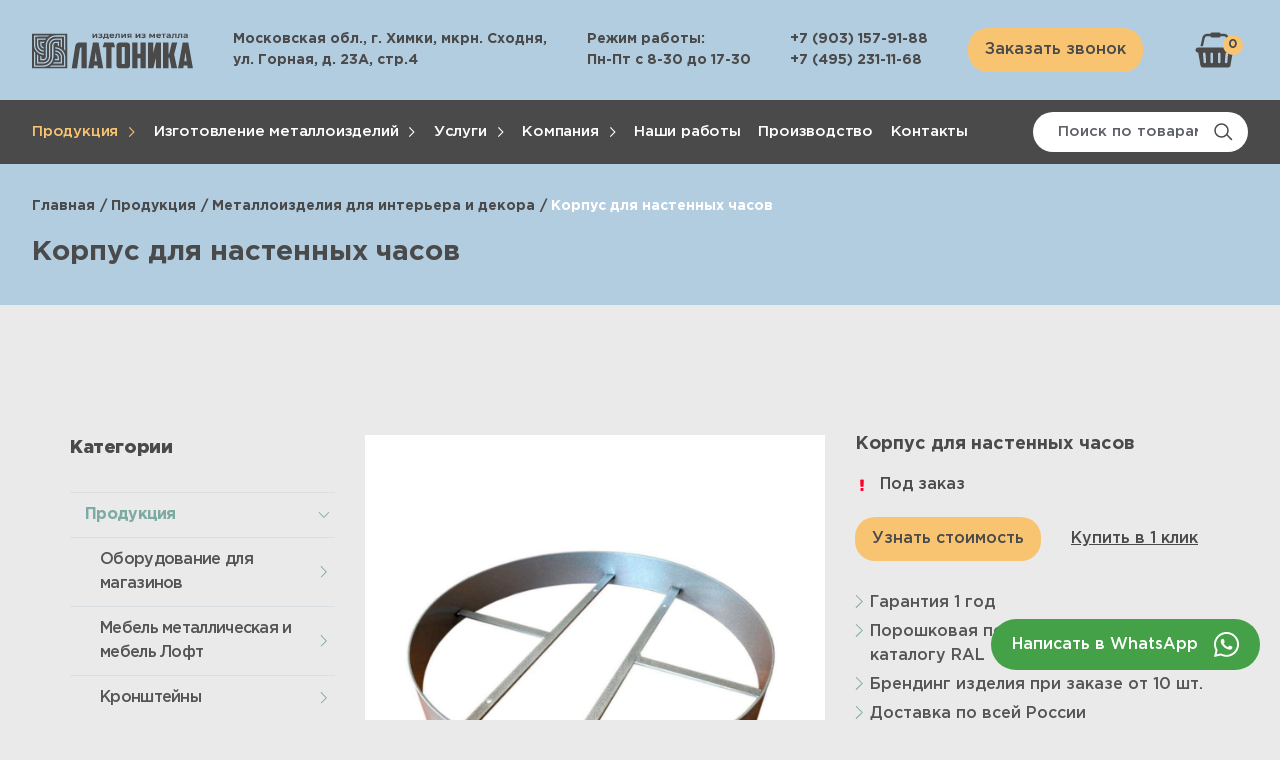

--- FILE ---
content_type: text/html; charset=UTF-8
request_url: https://latonika.ru/korpus-dlya-nastennyix-chasov/
body_size: 16318
content:
<!DOCTYPE html>
<html lang="ru">
  <head>
    <meta charset="UTF-8" />
    <base href="https://latonika.ru/" />
    <title>
      Корпус из металла для настенных часов —
      Компания «Латоника»
    </title>
    <link rel="canonical" href="https://latonika.ru/korpus-dlya-nastennyix-chasov/" />
    
    <meta name="description" content="Предлагаем заказать металлический корпус для настенных часов. Изготовление по индивидуальным размерам с учетом пожеланий клиента и соблюдением ГОСТ. Заказать продукцию можно на нашем сайте. Собственное производство металлических изделий в Москве и области." />
    <meta name="keywords" content="корпус для настенных часов" />
    <meta name="cataloxy-verification" content="4aabb9564b10985=metall@latonika.ru" />
    <link rel="shortcut icon" href="/favicon.ico" type="image/x-icon" />
    <link rel="icon" href="/favicon.ico" type="image/x-icon" />
    <meta name="viewport" content="width=device-width, initial-scale=1" />
    <link href="/assets/css/style.css?v=20292021" rel="stylesheet" />
   	<link rel="stylesheet" href="/assets/css/swiper-bundle.min.css"/>
    
    <link rel="stylesheet" href="/assets/css/style-work.css">
  
   
    <meta name="yandex-verification" content="7a206b918071a90c" />
    <!-- <script src="//code.jivo.ru/widget/4aI5H3utjh" async></script> -->
  <link rel="stylesheet" href="/assets/components/minishop2/css/web/default.css?v=888c7ca881" type="text/css" />
<link rel="stylesheet" href="/assets/components/minishop2/css/web/lib/jquery.jgrowl.min.css" type="text/css" />
<script>miniShop2Config = {"close_all_message":"\u0437\u0430\u043a\u0440\u044b\u0442\u044c \u0432\u0441\u0435","cssUrl":"\/assets\/components\/minishop2\/css\/web\/","jsUrl":"\/assets\/components\/minishop2\/js\/web\/","actionUrl":"\/assets\/components\/minishop2\/action.php","ctx":"web","price_format":[2,"."," "],"price_format_no_zeros":true,"weight_format":[3,"."," "],"weight_format_no_zeros":true};</script>
<link rel="stylesheet" href="/assets/components/easycomm/css/web/ec.default.css" type="text/css" />
<script>easyCommConfig = {"ctx":"web","jsUrl":"\/assets\/components\/easycomm\/js\/web\/","cssUrl":"\/assets\/components\/easycomm\/css\/web\/","imgUrl":"\/assets\/components\/easycomm\/img\/web\/","actionUrl":"\/assets\/components\/easycomm\/action.php","reCaptchaSiteKey":""}</script>
<link rel="stylesheet" href="/assets/components/ajaxform/css/default.css" type="text/css" />
</head>
  <body>

    <div class="background-top lrm"></div>
    <header class="header">
  <div class="header__inner">
    <div class="header__top lrm">
      <div class="container header__top-container">
        <div class="header__top-inner" itemscope itemtype="http://schema.org/Organization">
          <span class="hidden" itemprop="name">Латоника</span>
          <div class="header__menu-open"></div>
          <div class="header__logo-mobile">
            <a href="/">
              <img src="/assets/images/logo_mob.svg"
                alt="Латоника - изделия из металла"
                width="36" height="30"/>
            </a>
          </div>
          <div class="header__logo">
            <a style=" width: 161px; height: 38px; display: block; " href="/">
              <img src="/assets/images/logo_new.svg"
                alt="Латоника - изделия из металла"
                width="170"
                height="40"/>
            </a>
          </div>
          <a href="https://yandex.ru/maps/-/CDgQaB2b" target="_blank" class="header__address" itemprop="address" itemscope itemtype="http://schema.org/PostalAddress">
           <span itemprop="addressLocality">Московская обл., г. Химки</span>, <span itemprop="streetAddress">мкрн. Сходня,</br> ул. Горная, д. 23А, стр.4</span>
          </a>
          <div class="header__work-mode">
            Режим работы:<br />Пн-Пт с 8-30 до 17-30
          </div>
          <div class="header__phone">
            <a  href="tel:++7 (903) 157-91-88"><span itemprop="telephone">+7 (903) 157-91-88</span></a>
            <a  href="tel:++7 (495) 231-11-68"><span itemprop="telephone">+7 (495) 231-11-68</span></a>
          </div>
          <div class="header__call-me">
            <a href="#" class="btn">Заказать звонок</a>
          </div>
          <div class="header__cart">
            <div id="msCart">
          <a href="cart/" class="header__cart-icon header__cart-icon--border-radius">
        <svg class="icon">
          <use xlink:href="assets/img/svg/symbol/sprite.svg#card"></use>
        </svg>
        <div class="header__cart-count">0</div>
      </a>
    </div>
          </div>
        </div>
      </div>
    </div>
  </div>
  <nav class="header__mobile-menu">
    <div class="header__mobile-menu-close"></div>
    <ul class=""><li  class="first">
  <a href="/" >Главная</a>
</li><li  class="active">
      <a href="product-category/" class="bold header__mobile-menu-paren">
      Продукция    </a>
    <div class="header__mobile-menu-open"></div>
  <ul class=""><li  class="first">
  <a href="oborudovanie-dlya-magazinov/" >Оборудование для магазинов</a>
</li><li >
  <a href="mebel-loft/" >Мебель металлическая и мебель Лофт</a>
</li><li >
  <a href="kronshtejnyi/" >Кронштейны</a>
</li><li >
  <a href="torgovyie-stellazhi/" >Торговые стеллажи</a>
</li><li >
  <a href="perforirovannye-torgovye-stellazhi/" >Перфорированные торговые стеллажи</a>
</li><li >
  <a href="perforirovannye-stendy-dlya-torgovli/" >Перфорированные стенды для торговли</a>
</li><li >
  <a href="produkciya-dlya-reklamy/" >Продукция для рекламы</a>
</li><li >
  <a href="ramy-karkasy/" >Рамы и каркасы</a>
</li><li >
  <a href="stojki-dlya-izmereniya-ruchnoj-kladi/" >Стойки для измерения ручной клади</a>
</li><li >
  <a href="polki/" >Полки</a>
</li><li >
  <a href="dekorativnye-reshetki/" >Декоративные решетки из металла</a>
</li><li >
  <a href="telezhki-platformennyie/" >Тележки платформенные</a>
</li><li >
  <a href="korzinyi-dlya-kondiczionerov/" >Корзины для кондиционеров</a>
</li><li >
  <a href="metallokonstrukczii/" >Металлоконструкции</a>
</li><li >
  <a href="dekorativnyie-figuryi-i-bukvyi-iz-metalla/" >Декоративные фигуры и буквы из металла</a>
</li><li  class="active">
  <a href="metalloizdeliya-dlya-interera-i-dekora/" >Металлоизделия для интерьера и декора</a>
</li><li >
  <a href="urnyi/" >Урны</a>
</li><li >
  <a href="tablichki/" >Таблички</a>
</li><li >
  <a href="sadovyie-arki/" >Садовые арки</a>
</li><li >
  <a href="razlichnyie-metalloizdeliya-pod-zakaz/" >Различные металлоизделия под заказ</a>
</li><li >
  <a href="gotovyie-kronshtejnyi/" >Кронштейны</a>
</li><li >
  <a href="bukletnicy/" >Буклетницы</a>
</li><li >
  <a href="stendy/" >Информационные стенды</a>
</li><li >
  <a href="torgovye-stojki/" >Торговые стойки</a>
</li><li >
  <a href="nastolnye/" >Настольные стойки и стенды</a>
</li><li >
  <a href="informacionnye_stojki/" >Информационные и рекламные стойки</a>
</li><li >
  <a href="vrash_stojki/" >Вращающиеся стойки</a>
</li><li  class="last">
  <a href="napolnye_stojki/" >Напольные стойки</a>
</li></ul></li><li >
      <span class="bold header__mobile-menu-paren header__mobile-menu-category">
      Изготовление металлоизделий    </span>
    <div class="header__mobile-menu-open"></div>
  <ul class=""><li  class="first">
  <a href="izgotovlenie-korzin-dlya-kondiczionerov-na-zakaz/" >Изготовление корзин для кондиционеров</a>
</li><li >
  <a href="metallicheskie-ugolki-na-zakaz/" >Металлические уголки на заказ</a>
</li><li >
  <a href="metallicheskie-reshetki-na-zakaz/" >Металлические решетки на заказ</a>
</li><li >
  <a href="zashhitnyie-i-dekorativnyie-ekranyi-iz-metalla/" >Защитные и декоративные экраны из металла</a>
</li><li >
  <a href="metallicheskie-ograzhdeniya-na-zakaz/" >Металлические ограждения на заказ</a>
</li><li >
  <a href="izgotovlenie-otlivov-na-zakaz/" >Изготовление отливов на заказ</a>
</li><li >
  <a href="izgotovlenie-dobornyix-elementov-na-zakaz/" >Изготовление доборных элементов на заказ</a>
</li><li >
  <a href="izgotovlenie-korpusov-iz-metalla-na-zakaz/" >Изготовление корпусов из металла на заказ</a>
</li><li >
  <a href="izgotovlenie-panelej-iz-metalla-na-zakaz/" >Изготовление панелей из металла на заказ</a>
</li><li  class="last">
  <a href="izgotovlenie-metallicheskix-tablichek/" >Изготовление металлических табличек на заказ</a>
</li></ul></li><li >
      <a href="uslugi/" class="bold header__mobile-menu-paren">
      Услуги    </a>
    <div class="header__mobile-menu-open"></div>
  <ul class=""><li  class="first">
  <a href="individualnoe-izgotovlenie-izdelij-iz-metalla-po-chertezham/trebovaniyam-zakazchika/" >Изготовление изделий из металла</a>
</li><li >
  <a href="lazernaya-rezka/" >Лазерная резка</a>
</li><li >
  <a href="kontraktnoe-i-serijnoe-proizvodstvo-metalloizdelij/" >Контрактное и серийное производство металлоизделий</a>
</li><li >
  <a href="izgotovlenie-metallicheskoj-mebeli-na-zakaz/" >Изготовление металлической мебели на заказ</a>
</li><li >
  <a href="izgotovlenie-torgovogo-oborudovaniya/" >Изготовление торгового оборудования</a>
</li><li >
  <a href="izgotovlenie-karkasov-iz-profilnoj-trubyi/" >Изготовление каркасов из профильной трубы</a>
</li><li >
  <a href="izgotovlenie-izdelij-iz-listovogo-metalla/" >Изготовление изделий из листового металла</a>
</li><li >
  <a href="izgotovlenie-reklamno-informaczionnoj-produkczii-(stendyi-bukletniczyi)/" >Изготовление рекламно-информационной продукции</a>
</li><li >
  <a href="obrabotka-listovogo-metalla/" >Обработка листового металла</a>
</li><li >
  <a href="izgotovlenie-metallicheskix-konstrukczij-na-zakaz/" >Изготовление металлоконструкций</a>
</li><li  class="last">
  <a href="gibka-metalla/" >Гибка металла</a>
</li></ul></li><li >
      <span class="bold header__mobile-menu-paren header__mobile-menu-category">
      Компания    </span>
    <div class="header__mobile-menu-open"></div>
  <ul class=""><li  class="first">
  <a href="about-us/" >О компании</a>
</li><li >
  <a href="oplata/" >Оплата</a>
</li><li >
  <a href="dostavka/" >Доставка</a>
</li><li >
  <a href="akczii/" >Акции</a>
</li><li >
  <a href="vakansii/" >Вакансии</a>
</li><li >
  <a href="novosti/" >Новости</a>
</li><li >
  <a href="stati/" >Статьи</a>
</li><li  class="last">
  <a href="otzyivyi/" >Отзывы</a>
</li></ul></li><li >
  <a href="gallery/" >Наши работы</a>
</li><li >
  <a href="features/" >Производство</a>
</li><li  class="last">
  <a href="contacts/" >Контакты</a>
</li></ul>
  </nav>
</header>
    <main>
    <div class="header__bottom lrm">
  <div class="container">
    <div class="header__bottom-inner">
      <nav class="header__menu">
       	<ul class=""><li  class="first parent-menu active">
  <a href="product-category/" rel="category">
    Продукция
  </a>
  <div class="header__submenu mega-menu product-menu">
    <div class="header__submenu-column" style="height:min-content;overflow:hidden;">
      <ul class="mega-menu--inner">
    <li class="header__submenu-lvl-2 first">
      <a href="oborudovanie-dlya-magazinov/">
        Оборудование для магазинов
      </a>
    </li>  
  
    <li class="header__submenu-lvl-2 ">
      <a href="mebel-loft/">
        Мебель металлическая и мебель Лофт
      </a>
    </li>  
  
    <li class="header__submenu-lvl-2 ">
      <a href="kronshtejnyi/">
        Кронштейны
      </a>
    </li>  
  
    <li class="header__submenu-lvl-2 ">
      <a href="torgovyie-stellazhi/">
        Торговые стеллажи
      </a>
    </li>  
  
    <li class="header__submenu-lvl-2 ">
      <a href="perforirovannye-torgovye-stellazhi/">
        Перфорированные торговые стеллажи
      </a>
    </li>  
  
    <li class="header__submenu-lvl-2 ">
      <a href="perforirovannye-stendy-dlya-torgovli/">
        Перфорированные стенды для торговли
      </a>
    </li>  
  
    <li class="header__submenu-lvl-2 ">
      <a href="produkciya-dlya-reklamy/">
        Продукция для рекламы
      </a>
    </li>  
  
    <li class="header__submenu-lvl-2 ">
      <a href="ramy-karkasy/">
        Рамы и каркасы
      </a>
    </li>  
  
    <li class="header__submenu-lvl-2 ">
      <a href="polki/">
        Полки
      </a>
    </li>  
  
    <li class="header__submenu-lvl-2 ">
      <a href="dekorativnye-reshetki/">
        Декоративные решетки из металла
      </a>
    </li>  
  
    <li class="header__submenu-lvl-2 ">
      <a href="telezhki-platformennyie/">
        Тележки платформенные
      </a>
    </li>  
  
    <li class="header__submenu-lvl-2 ">
      <a href="korzinyi-dlya-kondiczionerov/">
        Корзины для кондиционеров
      </a>
    </li>  
  
    <li class="header__submenu-lvl-2 ">
      <a href="metallokonstrukczii/">
        Металлоконструкции
      </a>
    </li>  
  
    <li class="header__submenu-lvl-2 ">
      <a href="dekorativnyie-figuryi-i-bukvyi-iz-metalla/">
        Декоративные фигуры и буквы из металла
      </a>
    </li>  
  
    <li class="header__submenu-lvl-2 last active">
      <a href="metalloizdeliya-dlya-interera-i-dekora/">
        Металлоизделия для интерьера и декора
      </a>
    </li>  
  </ul>
      <ul class="mega-menu--inner">
    <li class="header__submenu-lvl-2 first">
      <a href="urnyi/">
        Урны
      </a>
    </li>  
  
    <li class="header__submenu-lvl-2 ">
      <a href="tablichki/">
        Таблички
      </a>
    </li>  
  
    <li class="header__submenu-lvl-2 ">
      <a href="sadovyie-arki/">
        Садовые арки
      </a>
    </li>  
  
    <li class="header__submenu-lvl-2 ">
      <a href="razlichnyie-metalloizdeliya-pod-zakaz/">
        Различные металлоизделия под заказ
      </a>
    </li>  
  
    <li class="header__submenu-lvl-2 ">
      <a href="gotovyie-kronshtejnyi/">
        Кронштейны
      </a>
    </li>  
  <li class="header__submenu-lvl-2 level-3-menu__parent ">
    <a href="bukletnicy/">
      Буклетницы
    </a>
    
    <ul class="level-3__menu">
      <li >
        <a href="bukletnicy-parys/">
          «Парус»
        </a>
      </li>
      <li >
        <a href="bukletnicy-stella/">
          «Стелла»
        </a>
      </li>
      <li >
        <a href="brig-vognutyij/">
          «Бриг»
        </a>
      </li>
      <li >
        <a href="karmany-kryuchki-frizy/">
          Аксессуары
        </a>
      </li>
    </ul>
  </li>
    <li class="header__submenu-lvl-2 ">
      <a href="stendy/">
        Информационные стенды
      </a>
    </li>  
  
    <li class="header__submenu-lvl-2 ">
      <a href="torgovye-stojki/">
        Торговые стойки
      </a>
    </li>  
  
    <li class="header__submenu-lvl-2 ">
      <a href="nastolnye/">
        Настольные стойки и стенды
      </a>
    </li>  
  
    <li class="header__submenu-lvl-2 ">
      <a href="informacionnye_stojki/">
        Информационные и рекламные стойки
      </a>
    </li>  
  
    <li class="header__submenu-lvl-2 ">
      <a href="vrash_stojki/">
        Вращающиеся стойки
      </a>
    </li>  
  
    <li class="header__submenu-lvl-2 last">
      <a href="napolnye_stojki/">
        Напольные стойки
      </a>
    </li>  
  </ul>
    </div>
  </div>
  <svg class="parent-menu-icon" width="8" height="10" viewBox="0 0 8 13" fill="none" xmlns="http://www.w3.org/2000/svg">
    <path d="M5.5 6.5L0 11.9L1 13L7.5 6.5L1.1 0L0.1 1L5.5 6.5Z" ></path>
  </svg>
</li><li  class="parent-menu">
  <span>Изготовление металлоизделий</span>
  
  <div class="header__submenu">
    <div class="header__submenu-column">
      <ul class=""><li  class="first">
  <a href="izgotovlenie-korzin-dlya-kondiczionerov-na-zakaz/" >Изготовление корзин для кондиционеров</a>
</li><li >
  <a href="metallicheskie-ugolki-na-zakaz/" >Металлические уголки на заказ</a>
</li><li >
  <a href="metallicheskie-reshetki-na-zakaz/" >Металлические решетки на заказ</a>
</li><li >
  <a href="zashhitnyie-i-dekorativnyie-ekranyi-iz-metalla/" >Защитные и декоративные экраны из металла</a>
</li><li >
  <a href="metallicheskie-ograzhdeniya-na-zakaz/" >Металлические ограждения на заказ</a>
</li><li >
  <a href="izgotovlenie-otlivov-na-zakaz/" >Изготовление отливов на заказ</a>
</li><li >
  <a href="izgotovlenie-dobornyix-elementov-na-zakaz/" >Изготовление доборных элементов на заказ</a>
</li><li >
  <a href="izgotovlenie-korpusov-iz-metalla-na-zakaz/" >Изготовление корпусов из металла на заказ</a>
</li><li >
  <a href="izgotovlenie-panelej-iz-metalla-na-zakaz/" >Изготовление панелей из металла на заказ</a>
</li><li  class="last">
  <a href="izgotovlenie-metallicheskix-tablichek/" >Изготовление металлических табличек на заказ</a>
</li></ul>
    </div>
  </div>
      <svg class="parent-menu-icon" width="8" height="10" viewBox="0 0 8 13" fill="none" xmlns="http://www.w3.org/2000/svg">
      <path d="M5.5 6.5L0 11.9L1 13L7.5 6.5L1.1 0L0.1 1L5.5 6.5Z" ></path>
    </svg>
</li><li  class="parent-menu">
  <a href="uslugi/">Услуги</a>
  
  <div class="header__submenu">
    <div class="header__submenu-column">
      <ul class=""><li  class="first">
  <a href="individualnoe-izgotovlenie-izdelij-iz-metalla-po-chertezham/trebovaniyam-zakazchika/" >Изготовление изделий из металла</a>
</li><li >
  <a href="lazernaya-rezka/" >Лазерная резка</a>
</li><li >
  <a href="kontraktnoe-i-serijnoe-proizvodstvo-metalloizdelij/" >Контрактное и серийное производство металлоизделий</a>
</li><li >
  <a href="izgotovlenie-metallicheskoj-mebeli-na-zakaz/" >Изготовление металлической мебели на заказ</a>
</li><li >
  <a href="izgotovlenie-torgovogo-oborudovaniya/" >Изготовление торгового оборудования</a>
</li><li >
  <a href="izgotovlenie-karkasov-iz-profilnoj-trubyi/" >Изготовление каркасов из профильной трубы</a>
</li><li >
  <a href="izgotovlenie-izdelij-iz-listovogo-metalla/" >Изготовление изделий из листового металла</a>
</li><li >
  <a href="izgotovlenie-reklamno-informaczionnoj-produkczii-(stendyi-bukletniczyi)/" >Изготовление рекламно-информационной продукции</a>
</li><li >
  <a href="obrabotka-listovogo-metalla/" >Обработка листового металла</a>
</li><li >
  <a href="izgotovlenie-metallicheskix-konstrukczij-na-zakaz/" >Изготовление металлоконструкций</a>
</li><li  class="last">
  <a href="gibka-metalla/" >Гибка металла</a>
</li></ul>
    </div>
  </div>
      <svg class="parent-menu-icon" width="8" height="10" viewBox="0 0 8 13" fill="none" xmlns="http://www.w3.org/2000/svg">
      <path d="M5.5 6.5L0 11.9L1 13L7.5 6.5L1.1 0L0.1 1L5.5 6.5Z" ></path>
    </svg>
</li><li  class="parent-menu">
  <span>Компания</span>
  
  <div class="header__submenu">
    <div class="header__submenu-column">
      <ul class=""><li  class="first">
  <a href="about-us/" >О компании</a>
</li><li >
  <a href="oplata/" >Оплата</a>
</li><li >
  <a href="dostavka/" >Доставка</a>
</li><li >
  <a href="akczii/" >Акции</a>
</li><li >
  <a href="vakansii/" >Вакансии</a>
</li><li >
  <a href="novosti/" >Новости</a>
</li><li >
  <a href="stati/" >Статьи</a>
</li><li  class="last">
  <a href="otzyivyi/" >Отзывы</a>
</li></ul>
    </div>
  </div>
      <svg class="parent-menu-icon" width="8" height="10" viewBox="0 0 8 13" fill="none" xmlns="http://www.w3.org/2000/svg">
      <path d="M5.5 6.5L0 11.9L1 13L7.5 6.5L1.1 0L0.1 1L5.5 6.5Z" ></path>
    </svg>
</li><li >
  <a href="gallery/" >Наши работы</a>
</li><li >
  <a href="features/" >Производство</a>
</li><li  class="last">
  <a href="contacts/" >Контакты</a>
</li></ul>
      </nav>
      <div class="header__search">
        <form action="search-product/" method="get">
          <input
            type="text"
            name="query"
            placeholder="Поиск по товарам"
            value=""
          />
          <input type="submit" value="" />
        </form>
      </div>
    </div>
  </div>
</div>
      
    
      <section class="page-header lrm" style="background-image: url();">
        <div class="container">
          <div class="page-header__inner">
            <div class="breadcrumbs page-header__breadcrumbs">
              <ul>
                <li class="breadcrumb-item"><a href="/">Главная</a></li>
<li class="breadcrumb-item"><a href="product-category/">Продукция</a></li>
<li class="breadcrumb-item"><a href="metalloizdeliya-dlya-interera-i-dekora/">Металлоизделия для интерьера и декора</a></li>
<li class="breadcrumb-item active">Корпус для настенных часов</li>
              </ul>
            </div>
            <h1 class="page-header__h1">Корпус для настенных часов</h1>
          </div>
        </div>
      </section>
      
  
<section class="product">
    <div class="container">
        <div class="product__inner">
            <div class="sidebar-background"></div>
            <div class="sidebar product__sidebar">
    <div class="sidebar__search">
      <div class="sidebar__search-title">Поиск</div>
      <div class="sidebar__search-form">
        <form action="search-product/" method="get">
          <input type="text" placeholder="Поиск" name="query" value="">
          <button></button>
        </form>
      </div>
    </div>
    <div class="sidebar__filter" id="mse2_mfilter">
      <form action="#" method="post" id="mse2_filters">
        
      </form>
    </div>
    <div class="sidebar__category">
        <div class="sidebar__title">Категории</div>
        <ul>
              <li class="first active ">
              <p>
                <a href="product-category/">Продукция</a>
                <img src="assets/images/icon/arrow-yellow-right.svg">
              </p>
              <ul>
              
    <li  class="first">
      <p>
        <a href="oborudovanie-dlya-magazinov/">Оборудование для магазинов</a>
        <img src="assets/images/icon/arrow-yellow-right.svg">
      </p>
    </li>
  
    <li >
      <p>
        <a href="mebel-loft/">Мебель металлическая и мебель Лофт</a>
        <img src="assets/images/icon/arrow-yellow-right.svg">
      </p>
    </li>
  
    <li >
      <p>
        <a href="kronshtejnyi/">Кронштейны</a>
        <img src="assets/images/icon/arrow-yellow-right.svg">
      </p>
    </li>
  
    <li >
      <p>
        <a href="torgovyie-stellazhi/">Торговые стеллажи</a>
        <img src="assets/images/icon/arrow-yellow-right.svg">
      </p>
    </li>
  
    <li >
      <p>
        <a href="perforirovannye-torgovye-stellazhi/">Перфорированные торговые стеллажи</a>
        <img src="assets/images/icon/arrow-yellow-right.svg">
      </p>
    </li>
  
    <li >
      <p>
        <a href="perforirovannye-stendy-dlya-torgovli/">Перфорированные стенды для торговли</a>
        <img src="assets/images/icon/arrow-yellow-right.svg">
      </p>
    </li>
  
    <li >
      <p>
        <a href="produkciya-dlya-reklamy/">Продукция для рекламы</a>
        <img src="assets/images/icon/arrow-yellow-right.svg">
      </p>
    </li>
  
    <li >
      <p>
        <a href="ramy-karkasy/">Рамы и каркасы</a>
        <img src="assets/images/icon/arrow-yellow-right.svg">
      </p>
    </li>
  
    <li >
      <p>
        <a href="stojki-dlya-izmereniya-ruchnoj-kladi/">Стойки для измерения ручной клади</a>
        <img src="assets/images/icon/arrow-yellow-right.svg">
      </p>
    </li>
  
    <li >
      <p>
        <a href="polki/">Полки</a>
        <img src="assets/images/icon/arrow-yellow-right.svg">
      </p>
    </li>
  
    <li >
      <p>
        <a href="dekorativnye-reshetki/">Декоративные решетки из металла</a>
        <img src="assets/images/icon/arrow-yellow-right.svg">
      </p>
    </li>
  
    <li >
      <p>
        <a href="telezhki-platformennyie/">Тележки платформенные</a>
        <img src="assets/images/icon/arrow-yellow-right.svg">
      </p>
    </li>
  
    <li >
      <p>
        <a href="korzinyi-dlya-kondiczionerov/">Корзины для кондиционеров</a>
        <img src="assets/images/icon/arrow-yellow-right.svg">
      </p>
    </li>
  
    <li >
      <p>
        <a href="metallokonstrukczii/">Металлоконструкции</a>
        <img src="assets/images/icon/arrow-yellow-right.svg">
      </p>
    </li>
  
    <li >
      <p>
        <a href="dekorativnyie-figuryi-i-bukvyi-iz-metalla/">Декоративные фигуры и буквы из металла</a>
        <img src="assets/images/icon/arrow-yellow-right.svg">
      </p>
    </li>
  
    <li  class="active">
      <p>
        <a href="metalloizdeliya-dlya-interera-i-dekora/">Металлоизделия для интерьера и декора</a>
        <img src="assets/images/icon/arrow-yellow-right.svg">
      </p>
    </li>
  
    <li >
      <p>
        <a href="urnyi/">Урны</a>
        <img src="assets/images/icon/arrow-yellow-right.svg">
      </p>
    </li>
  
    <li >
      <p>
        <a href="tablichki/">Таблички</a>
        <img src="assets/images/icon/arrow-yellow-right.svg">
      </p>
    </li>
  
    <li >
      <p>
        <a href="sadovyie-arki/">Садовые арки</a>
        <img src="assets/images/icon/arrow-yellow-right.svg">
      </p>
    </li>
  
    <li >
      <p>
        <a href="razlichnyie-metalloizdeliya-pod-zakaz/">Различные металлоизделия под заказ</a>
        <img src="assets/images/icon/arrow-yellow-right.svg">
      </p>
    </li>
  
    <li >
      <p>
        <a href="gotovyie-kronshtejnyi/">Кронштейны</a>
        <img src="assets/images/icon/arrow-yellow-right.svg">
      </p>
    </li>
  <li >
              <p>
                <a href="bukletnicy/">Буклетницы</a>
                <img src="assets/images/icon/arrow-yellow-right.svg">
              </p>
              <ul>
              
    <li  class="first">
      <p>
        <a href="bukletnicy-parys/">«Парус»</a>
        <img src="assets/images/icon/arrow-yellow-right.svg">
      </p>
    </li>
  
    <li >
      <p>
        <a href="bukletnicy-stella/">«Стелла»</a>
        <img src="assets/images/icon/arrow-yellow-right.svg">
      </p>
    </li>
  
    <li >
      <p>
        <a href="brig-vognutyij/">«Бриг»</a>
        <img src="assets/images/icon/arrow-yellow-right.svg">
      </p>
    </li>
  <li  class="last">
              <p>
                <a href="karmany-kryuchki-frizy/">Аксессуары</a>
                <img src="assets/images/icon/arrow-yellow-right.svg">
              </p>
              <ul>
              
    <li  class="first">
      <p>
        <a href="karmany-dlya-pechatnoj-produkcii/">Карманы</a>
        <img src="assets/images/icon/arrow-yellow-right.svg">
      </p>
    </li>
  
    <li >
      <p>
        <a href="yazychkovye-i-shtyrevye-kryuchki/">Крючки</a>
        <img src="assets/images/icon/arrow-yellow-right.svg">
      </p>
    </li>
  
    <li  class="last">
      <p>
        <a href="frizy-i-toppery-dlya-bukletnic/">Фризы и топперы </a>
        <img src="assets/images/icon/arrow-yellow-right.svg">
      </p>
    </li>
  
            </ul>
            </li>
            </ul>
            </li>
    <li >
      <p>
        <a href="stendy/">Информационные стенды</a>
        <img src="assets/images/icon/arrow-yellow-right.svg">
      </p>
    </li>
  
    <li >
      <p>
        <a href="torgovye-stojki/">Торговые стойки</a>
        <img src="assets/images/icon/arrow-yellow-right.svg">
      </p>
    </li>
  
    <li >
      <p>
        <a href="nastolnye/">Настольные стойки и стенды</a>
        <img src="assets/images/icon/arrow-yellow-right.svg">
      </p>
    </li>
  
    <li >
      <p>
        <a href="informacionnye_stojki/">Информационные и рекламные стойки</a>
        <img src="assets/images/icon/arrow-yellow-right.svg">
      </p>
    </li>
  
    <li >
      <p>
        <a href="vrash_stojki/">Вращающиеся стойки</a>
        <img src="assets/images/icon/arrow-yellow-right.svg">
      </p>
    </li>
  
    <li  class="last">
      <p>
        <a href="napolnye_stojki/">Напольные стойки</a>
        <img src="assets/images/icon/arrow-yellow-right.svg">
      </p>
    </li>
  
            </ul>
            </li>
            </ul>
    </div>
</div>
            <div class="product__content" itemscope itemtype="https://schema.org/Product">
                <div class="product__top">
                    <div class="product__gallery">
                        <div class="gallery-open product__gallery-image-main">
                            
                            <a href="/assets/cache_image/products/217/latonica.ru-nashi-raboti-krugl-karkas-nastennyh-chasov011024_0x0_ef8.jpg" data-fancybox="gallery"><img alt="Корпус для настенных часов" src="/assets/cache_image/products/217/latonica.ru-nashi-raboti-krugl-karkas-nastennyh-chasov011024_0x0_ef8.jpg"></a>
                        </div>
                        <div class="product__gallery-image-list product__gallery-image-list--center"><div class="gallery-open product__gallery-image-item"><a data-fancybox="gallery" href="/assets/cache_image/products/217/latonica.ru-nashi-raboti-krugl-karkas-nastennyh-chasov-1_0x0_ef8.jpg"><img src="/assets/images/products/217/min/latonica.ru-nashi-raboti-krugl-karkas-nastennyh-chasov-1.jpg" alt="Корпус для настенных часов"></a></div><div class="gallery-open product__gallery-image-item"><a data-fancybox="gallery" href="/assets/cache_image/products/217/latonica.ru-nashi-raboti-krugl-karkas-nastennyh-chasov-2_0x0_ef8.jpg"><img src="/assets/images/products/217/min/latonica.ru-nashi-raboti-krugl-karkas-nastennyh-chasov-2.jpg" alt="Корпус для настенных часов"></a></div><div class="gallery-open product__gallery-image-item"><a data-fancybox="gallery" href="/assets/cache_image/products/217/latonica.ru-nashi-raboti-krugl-karkas-nastennyh-chasov-3_0x0_ef8.jpg"><img src="/assets/images/products/217/min/latonica.ru-nashi-raboti-krugl-karkas-nastennyh-chasov-3.jpg" alt="Корпус для настенных часов"></a></div></div>
                    </div>
                    <div class="product__info">
                        <form method="post" class="ms2_form mssaleprice_form">
                            <input type="hidden" name="id" value="217">
                            <input type="hidden" name="options" value="[]">
                            <div class="product__title" itemprop="name">Корпус для настенных часов</div>
                            <div class="product__availability product__availability--order">Под заказ</div>
                            <div class="product__count-cost" itemprop="offers" itemscope itemtype="https://schema.org/AggregateOffer">
                                
                                
                            </div>
                            
                            
                            <div class="product__button">
                                <div class="product__get-price"><a href="#" class="btn">Узнать стоимость</a></div><a href="#" class="product__one-click">Купить в 1 клик</a>
                            </div>
                        </form>
                        
                        
                        <div class="product__company-advantages">
                            <ul>
                                <li>Гарантия 1 год</li>
                                <li>Порошковая покраска в любой цвет по каталогу RAL</li>
                                <li>Брендинг изделия при заказе от 10 шт.</li>
                                <li>Доставка по всей России</li>
                            </ul>
                        </div>
                    </div>
                </div>
                <div class="product__bottom">
                    <div class="product__advantages">
                        <!--<div class="product__advantages-item">-->
                          <!--<svg class='icon'><use xlink:href='assets/img/svg/symbol/sprite.svg#production'></use></svg>-->
                           <div class="product__advantages-item" style="background-iamge: url('assets/images/icon/diamond.svg')">Высокая точность обработки металла</div> <div class="product__advantages-item" style="background-iamge: url('assets/img/svg/production.svg')">Полный производственный цикл без посредников</div> <div class="product__advantages-item" style="background-iamge: url('assets/img/svg/serial-production.svg')">Серийное и штучное производство изделий</div>
                          <!-- Высокая точность обработки металла
                          </div> -->
                        <!--<div class="product__advantages-item">Полный производственный цикл без посредников</div>-->
                        <!--<div class="product__advantages-item">Серийное и штучное производство изделий</div>-->
                    </div>
                    <div class="product__tab-menu">
                        <div class="product__tab-menu-item product__tab-menu-item--active" id="tab-1">Описание</div>
                        <div class="product__tab-menu-item" id="tab-2">Характеристики</div>
                        <div class="product__tab-menu-item" id="tab-3">Доставка и оплата</div>
                        <div class="product__tab-menu-item" id="tab-4">Отзывы</div>
                    </div>
                    <div class="tab-1 product__tab product__tab--active product__tab--description">
                        <article>
                            <div class="product__tab-title">Описание</div>
                            <div itemprop="description">
                              <p>Компания «Латоника» изготовит металлический корпус для настенных часов по индивидуальным размерам заказчика. Данный каркас покрыт порошковой краской в цвет <span>жемчужный светло-серый. Вы можете выбрать покрытие в любой цвет по каталогу RAL.</span></p>
                            </div>
                        </article>
                    </div>
                    <div class="tab-2 product__tab product__tab--specification">
                        <div class="product__tab-title">Характеристики</div>
                        <div class="product__tab-specification-list">
                             <div class="product__tab-specification-item"><div class="product__tab-specification-item-left">Материал:</div><div class="product__tab-specification-item-right">металл</div></div> <div class="product__tab-specification-item"><div class="product__tab-specification-item-left">Покрытие:</div><div class="product__tab-specification-item-right">порошковая покраска</div></div> <div class="product__tab-specification-item"><div class="product__tab-specification-item-left">Цвет:</div><div class="product__tab-specification-item-right">жемчужный светло-серый</div></div> <div class="product__tab-specification-item"><div class="product__tab-specification-item-left">Размер:</div><div class="product__tab-specification-item-right">под заказ</div></div>
                        </div>
                   </div>
                   <div class="tab-3 product__tab product__tab--delivery-payment">
                        <div class="product__tab-title">Доставка и оплата</div>
                        <p>Мы доставляем нашу продукцию по всей России.<br>Если вы покупаете данный товар в большом количестве, то мы предоставим вам скидку. Оплатить заказ вы можете наличными в нашем офисе. Так же у нас есть безналичный рассчёт: вы присылаете ваши данные, мы выставляем вам счёт на оплату.</p>
                    </div>
                    <div class="tab-4 product__tab product__tab--reviews">
                        <div class="product__tab-title">Отзывы</div>
                        
                        <form class="form well ec-form" method="post" role="form" id="ec-form-217" data-fid="217" action="" >
    <input type="hidden" name="thread" value="217">
    <input type="hidden" name="MAX_FILE_SIZE" value="104857600">
    <div class="form-group ec-antispam">
        <label for="ec-message-217" class="control-label">Антиспам поле. Его необходимо скрыть через css</label>
        <input type="text" name="message" class="form-control" id="ec-message-217" value="" />
    </div>
	<div class="form__field product__tab-reviews-form-field"><textarea class="form__textarea product__tab-form-textarea form__textarea--gray" name="text" id="ec-text-217" placeholder="Ваш отзыв"></textarea><span class="ec-error help-block" id="ec-text-error-217"></span></div>
	<div class="product__tab-reviews-row">
		<div class="form__field product__tab-reviews-form-field"><input name="user_name" id="ec-user_name-217" value="" type="text" class="form__input form__input--gray" placeholder="Имя"><span class="ec-error help-block" id="ec-user_name-error-217"></span></div>
		<div class="form__field product__tab-reviews-form-field"><input name="user_email" id="ec-user_email-217" value="" type="email" class="form__input form__input--gray" name="" placeholder="Email"><span class="ec-error help-block" id="ec-user_email-error-217"></span></div>
	</div>
	<div class="form__field product__tab-reviews-form-field"><label class="form__checkbox form__checkbox--gray"><input type="checkbox" name="policy" required><span>Нажимая кнопку отправить Вы соглашаетесь с политикой конфиденциальности</span></label></div>
		<div class="form__field product__tab-reviews-form-field product__tab-reviews-form-field-last"><button name="send" class="btn">Отправить</button></div>
</form>
<div id="ec-form-success-217"></div>
                    </div>
                </div>
                <div class="recommended-products">
                    <div class="title recommended-products__title">Рекомендуем также</div>
                    <div class="products-carousel products-carousel--3">
					<div class="products-carousel-item">
    <div class="product-list-item products-carousel__product-list-item">
        <div class="product-list-item__top">
            <div class="product-list-item__image">
                
                <a href="product/stojka-dlya-reklamnoj-produkcii/"><img src="/assets/images/products/51/normal/new-project-1.jpg" alt="Стойка для рекламной продукции Л3" width="205px" height="205px"></a>
            </div>
            <div class="product-list-item__title"><a href="product/stojka-dlya-reklamnoj-produkcii/">Стойка для рекламной продукции Л3</a></div>
            <div class="product-list-item__parameters"><div class="product-list-item__parameters-title"><span>Посмотреть параметры</span></div><div class="product-list-item__parameters-list"> <div class="product-list-item__parameters-row"><div class="product-list-item__parameters-left">Материал:</div><div class="product-list-item__parameters-right">перфорированный металл</div></div> <div class="product-list-item__parameters-row"><div class="product-list-item__parameters-left">Покраска:</div><div class="product-list-item__parameters-right">порошковое покрытие</div></div> <div class="product-list-item__parameters-row"><div class="product-list-item__parameters-left">Цвет:</div><div class="product-list-item__parameters-right">на выбор по каталогу RAL</div></div> <div class="product-list-item__parameters-row"><div class="product-list-item__parameters-left">Размеры:</div><div class="product-list-item__parameters-right">под заказ</div></div> <div class="product-list-item__parameters-row"><div class="product-list-item__parameters-left">Вес:</div><div class="product-list-item__parameters-right">32 кг</div></div></div></div>
        </div>
        <div class="product-list-item__bottom">
            <div class="product-list-item__form"><a class="btn product-list-item__btn" href="product/stojka-dlya-reklamnoj-produkcii/">Подробнее</a></div>
        </div>
    </div>
</div>
<div class="products-carousel-item">
    <div class="product-list-item products-carousel__product-list-item">
        <div class="product-list-item__top">
            <div class="product-list-item__image">
                
                <a href="informaczionnyie-tablichki-dlya-gazonov/"><img src="/assets/images/products/416/normal/latonika-nashi-raboti-sadivie-tablichki-1-260625.jpg" alt="Информационные таблички для газонов" width="205px" height="205px"></a>
            </div>
            <div class="product-list-item__title"><a href="informaczionnyie-tablichki-dlya-gazonov/">Информационные таблички для газонов</a></div>
            <div class="product-list-item__parameters"><div class="product-list-item__parameters-title"><span>Посмотреть параметры</span></div><div class="product-list-item__parameters-list"> <div class="product-list-item__parameters-row"><div class="product-list-item__parameters-left">Материал:</div><div class="product-list-item__parameters-right">металл</div></div> <div class="product-list-item__parameters-row"><div class="product-list-item__parameters-left">Размер:</div><div class="product-list-item__parameters-right">индивидуально</div></div> <div class="product-list-item__parameters-row"><div class="product-list-item__parameters-left">Покрытие:</div><div class="product-list-item__parameters-right">порошковая покраска</div></div> <div class="product-list-item__parameters-row"><div class="product-list-item__parameters-left">Цвет:</div><div class="product-list-item__parameters-right">черный</div></div></div></div>
        </div>
        <div class="product-list-item__bottom">
            <div class="product-list-item__form"><a class="btn product-list-item__btn" href="informaczionnyie-tablichki-dlya-gazonov/">Подробнее</a></div>
        </div>
    </div>
</div>
<div class="products-carousel-item">
    <div class="product-list-item products-carousel__product-list-item">
        <div class="product-list-item__top">
            <div class="product-list-item__image">
                
                <a href="product/stojka-dlya-reklamnoj-produkcii-20/"><img src="/assets/images/products/63/normal/11.jpg" alt="Стойка для рекламной продукции Л20" width="205px" height="205px"></a>
            </div>
            <div class="product-list-item__title"><a href="product/stojka-dlya-reklamnoj-produkcii-20/">Стойка для рекламной продукции Л20</a></div>
            <div class="product-list-item__parameters"><div class="product-list-item__parameters-title"><span>Посмотреть параметры</span></div><div class="product-list-item__parameters-list"> <div class="product-list-item__parameters-row"><div class="product-list-item__parameters-left">Материал:</div><div class="product-list-item__parameters-right">металл</div></div> <div class="product-list-item__parameters-row"><div class="product-list-item__parameters-left">Покрытие:</div><div class="product-list-item__parameters-right">порошковая окраска</div></div> <div class="product-list-item__parameters-row"><div class="product-list-item__parameters-left">Цвет:</div><div class="product-list-item__parameters-right">на выбор по каталогу RAL</div></div> <div class="product-list-item__parameters-row"><div class="product-list-item__parameters-left">Размеры:</div><div class="product-list-item__parameters-right">под заказ</div></div> <div class="product-list-item__parameters-row"><div class="product-list-item__parameters-left">Вес:</div><div class="product-list-item__parameters-right">28 кг</div></div></div></div>
        </div>
        <div class="product-list-item__bottom">
            <div class="product-list-item__form"><a class="btn product-list-item__btn" href="product/stojka-dlya-reklamnoj-produkcii-20/">Подробнее</a></div>
        </div>
    </div>
</div>
<div class="products-carousel-item">
    <div class="product-list-item products-carousel__product-list-item">
        <div class="product-list-item__top">
            <div class="product-list-item__image">
                
                <a href="stol-sadovyij-ls15/"><img src="/assets/images/products/256/normal/latonika-nashi-raboti-stol-sadovii-22-1.jpg" alt="Стол садовый ЛС15" width="205px" height="205px"></a>
            </div>
            <div class="product-list-item__title"><a href="stol-sadovyij-ls15/">Стол садовый ЛС15</a></div>
            <div class="product-list-item__parameters"><div class="product-list-item__parameters-title"><span>Посмотреть параметры</span></div><div class="product-list-item__parameters-list"> <div class="product-list-item__parameters-row"><div class="product-list-item__parameters-left">Материал столешницы:</div><div class="product-list-item__parameters-right">сосна</div></div> <div class="product-list-item__parameters-row"><div class="product-list-item__parameters-left">Материал каркаса:</div><div class="product-list-item__parameters-right">металл</div></div> <div class="product-list-item__parameters-row"><div class="product-list-item__parameters-left">Цвет каркаса:</div><div class="product-list-item__parameters-right">шоколадно-коричневый</div></div> <div class="product-list-item__parameters-row"><div class="product-list-item__parameters-left">Размер:</div><div class="product-list-item__parameters-right">по желанию заказчика</div></div> <div class="product-list-item__parameters-row"><div class="product-list-item__parameters-left">Покрытие каркаса:</div><div class="product-list-item__parameters-right">порошковая покраска</div></div></div></div>
        </div>
        <div class="product-list-item__bottom">
            <div class="product-list-item__form"><a class="btn product-list-item__btn" href="stol-sadovyij-ls15/">Подробнее</a></div>
        </div>
    </div>
</div>
<div class="products-carousel-item">
    <div class="product-list-item products-carousel__product-list-item">
        <div class="product-list-item__top">
            <div class="product-list-item__image">
                
                <a href="nastolnyij-kalendar-metallicheskij/"><img src="/assets/images/products/270/normal/latonika-nashi-raboti-kalendar.jpg" alt="Настольный календарь металлический" width="205px" height="205px"></a>
            </div>
            <div class="product-list-item__title"><a href="nastolnyij-kalendar-metallicheskij/">Настольный календарь металлический</a></div>
            <div class="product-list-item__parameters"><div class="product-list-item__parameters-title"><span>Посмотреть параметры</span></div><div class="product-list-item__parameters-list"> <div class="product-list-item__parameters-row"><div class="product-list-item__parameters-left">Материал:</div><div class="product-list-item__parameters-right">металл</div></div> <div class="product-list-item__parameters-row"><div class="product-list-item__parameters-left">Покрытие:</div><div class="product-list-item__parameters-right">порошковая покраска</div></div> <div class="product-list-item__parameters-row"><div class="product-list-item__parameters-left">Цвет:</div><div class="product-list-item__parameters-right">серебро</div></div> <div class="product-list-item__parameters-row"><div class="product-list-item__parameters-left">Размер:</div><div class="product-list-item__parameters-right">под заказ</div></div></div></div>
        </div>
        <div class="product-list-item__bottom">
            <div class="product-list-item__form"><a class="btn product-list-item__btn" href="nastolnyij-kalendar-metallicheskij/">Подробнее</a></div>
        </div>
    </div>
</div>
<div class="products-carousel-item">
    <div class="product-list-item products-carousel__product-list-item">
        <div class="product-list-item__top">
            <div class="product-list-item__image">
                
                <a href="vrashhayushhaya-torgovaya-stojka-ls40/"><img src="/assets/images/products/342/normal/latonika-nashi-raboti-zelenayz-stoika11-05-24.jpg" alt="Вращающая торговая стойка ЛС40" width="205px" height="205px"></a>
            </div>
            <div class="product-list-item__title"><a href="vrashhayushhaya-torgovaya-stojka-ls40/">Вращающая торговая стойка ЛС40</a></div>
            <div class="product-list-item__parameters"><div class="product-list-item__parameters-title"><span>Посмотреть параметры</span></div><div class="product-list-item__parameters-list"> <div class="product-list-item__parameters-row"><div class="product-list-item__parameters-left">Материал:</div><div class="product-list-item__parameters-right">металл</div></div> <div class="product-list-item__parameters-row"><div class="product-list-item__parameters-left">Покраска:</div><div class="product-list-item__parameters-right">порошковое покрытие</div></div> <div class="product-list-item__parameters-row"><div class="product-list-item__parameters-left">Цвет:</div><div class="product-list-item__parameters-right">на выбор по каталогу RAL</div></div> <div class="product-list-item__parameters-row"><div class="product-list-item__parameters-left">Размеры:</div><div class="product-list-item__parameters-right">под заказ</div></div></div></div>
        </div>
        <div class="product-list-item__bottom">
            <div class="product-list-item__form"><a class="btn product-list-item__btn" href="vrashhayushhaya-torgovaya-stojka-ls40/">Подробнее</a></div>
        </div>
    </div>
</div>
<div class="products-carousel-item">
    <div class="product-list-item products-carousel__product-list-item">
        <div class="product-list-item__top">
            <div class="product-list-item__image">
                
                <a href="stojka-pod-igristyie-vina/"><img src="/assets/images/products/294/normal/latonika-nashi-raboti-stoika-vino101123.jpg" alt="Стойка под игристые вина" width="205px" height="205px"></a>
            </div>
            <div class="product-list-item__title"><a href="stojka-pod-igristyie-vina/">Стойка под игристые вина</a></div>
            <div class="product-list-item__parameters"><div class="product-list-item__parameters-title"><span>Посмотреть параметры</span></div><div class="product-list-item__parameters-list"> <div class="product-list-item__parameters-row"><div class="product-list-item__parameters-left">Материал:</div><div class="product-list-item__parameters-right">металл</div></div> <div class="product-list-item__parameters-row"><div class="product-list-item__parameters-left">Размер:</div><div class="product-list-item__parameters-right">индивидуально</div></div> <div class="product-list-item__parameters-row"><div class="product-list-item__parameters-left">Покрытие:</div><div class="product-list-item__parameters-right">порошковая покраска</div></div> <div class="product-list-item__parameters-row"><div class="product-list-item__parameters-left">Цвет:</div><div class="product-list-item__parameters-right">серебристый металлик</div></div></div></div>
        </div>
        <div class="product-list-item__bottom">
            <div class="product-list-item__form"><a class="btn product-list-item__btn" href="stojka-pod-igristyie-vina/">Подробнее</a></div>
        </div>
    </div>
</div>
<div class="products-carousel-item">
    <div class="product-list-item products-carousel__product-list-item">
        <div class="product-list-item__top">
            <div class="product-list-item__image">
                
                <a href="karkas-zhurnalnogo-stolika/"><img src="/assets/images/products/280/normal/latonika-nashi-raboti-karkas-jurnalnogo-stolika190623-1.jpg" alt="Каркас журнального столика" width="205px" height="205px"></a>
            </div>
            <div class="product-list-item__title"><a href="karkas-zhurnalnogo-stolika/">Каркас журнального столика</a></div>
            <div class="product-list-item__parameters"><div class="product-list-item__parameters-title"><span>Посмотреть параметры</span></div><div class="product-list-item__parameters-list"> <div class="product-list-item__parameters-row"><div class="product-list-item__parameters-left">Материал каркаса:</div><div class="product-list-item__parameters-right">металл</div></div> <div class="product-list-item__parameters-row"><div class="product-list-item__parameters-left">Цвет каркаса:</div><div class="product-list-item__parameters-right">На выбор по каталогу RAL</div></div> <div class="product-list-item__parameters-row"><div class="product-list-item__parameters-left">Размер:</div><div class="product-list-item__parameters-right">По желанию заказчика</div></div></div></div>
        </div>
        <div class="product-list-item__bottom">
            <div class="product-list-item__form"><a class="btn product-list-item__btn" href="karkas-zhurnalnogo-stolika/">Подробнее</a></div>
        </div>
    </div>
</div>
<div class="products-carousel-item">
    <div class="product-list-item products-carousel__product-list-item">
        <div class="product-list-item__top">
            <div class="product-list-item__image">
                
                <a href="product/reklamnaya-stojka-produkcii-casio/"><img src="/assets/images/products/47/normal/3.jpg" alt="Рекламная стойка продукции Casio" width="205px" height="205px"></a>
            </div>
            <div class="product-list-item__title"><a href="product/reklamnaya-stojka-produkcii-casio/">Рекламная стойка продукции Casio</a></div>
            <div class="product-list-item__parameters"><div class="product-list-item__parameters-title"><span>Посмотреть параметры</span></div><div class="product-list-item__parameters-list"> <div class="product-list-item__parameters-row"><div class="product-list-item__parameters-left">Вес:</div><div class="product-list-item__parameters-right">15 кг</div></div> <div class="product-list-item__parameters-row"><div class="product-list-item__parameters-left">Материал:</div><div class="product-list-item__parameters-right">Сталь</div></div> <div class="product-list-item__parameters-row"><div class="product-list-item__parameters-left">Окраска:</div><div class="product-list-item__parameters-right">порошковая</div></div> <div class="product-list-item__parameters-row"><div class="product-list-item__parameters-left">Цвет:</div><div class="product-list-item__parameters-right">на выбор по каталогу RAL</div></div> <div class="product-list-item__parameters-row"><div class="product-list-item__parameters-left">Размеры (ВхШхГ):</div><div class="product-list-item__parameters-right">1850 мм*290 мм*400 мм</div></div></div></div>
        </div>
        <div class="product-list-item__bottom">
            <div class="product-list-item__form"><a class="btn product-list-item__btn" href="product/reklamnaya-stojka-produkcii-casio/">Подробнее</a></div>
        </div>
    </div>
</div>
<div class="products-carousel-item">
    <div class="product-list-item products-carousel__product-list-item">
        <div class="product-list-item__top">
            <div class="product-list-item__image">
                
                <a href="stojka-dlya-tovarov-stl-11/"><img src="/assets/images/products/257/normal/latonika-nashi-raboti-stoika-solemate22.jpg" alt="Стойка для товаров СТЛ11" width="205px" height="205px"></a>
            </div>
            <div class="product-list-item__title"><a href="stojka-dlya-tovarov-stl-11/">Стойка для товаров СТЛ11</a></div>
            <div class="product-list-item__parameters"><div class="product-list-item__parameters-title"><span>Посмотреть параметры</span></div><div class="product-list-item__parameters-list"> <div class="product-list-item__parameters-row"><div class="product-list-item__parameters-left">Материал:</div><div class="product-list-item__parameters-right">металл</div></div> <div class="product-list-item__parameters-row"><div class="product-list-item__parameters-left">Покрытие:</div><div class="product-list-item__parameters-right">порошковая покраска</div></div> <div class="product-list-item__parameters-row"><div class="product-list-item__parameters-left">Цвет:</div><div class="product-list-item__parameters-right">антрацитово-серый матовый</div></div> <div class="product-list-item__parameters-row"><div class="product-list-item__parameters-left">Размер:</div><div class="product-list-item__parameters-right">под заказ</div></div> <div class="product-list-item__parameters-row"><div class="product-list-item__parameters-left">Обработка:</div><div class="product-list-item__parameters-right">лазерная резка</div></div></div></div>
        </div>
        <div class="product-list-item__bottom">
            <div class="product-list-item__form"><a class="btn product-list-item__btn" href="stojka-dlya-tovarov-stl-11/">Подробнее</a></div>
        </div>
    </div>
</div>
<div class="products-carousel-item">
    <div class="product-list-item products-carousel__product-list-item">
        <div class="product-list-item__top">
            <div class="product-list-item__image">
                
                <a href="product/stojka-dlya-pishchevyh-othodov/"><img src="/assets/images/products/44/normal/5.jpg" alt="Стойка для пищевых отходов" width="205px" height="205px"></a>
            </div>
            <div class="product-list-item__title"><a href="product/stojka-dlya-pishchevyh-othodov/">Стойка для пищевых отходов</a></div>
            <div class="product-list-item__parameters"><div class="product-list-item__parameters-title"><span>Посмотреть параметры</span></div><div class="product-list-item__parameters-list"> <div class="product-list-item__parameters-row"><div class="product-list-item__parameters-left">Материал:</div><div class="product-list-item__parameters-right">металл</div></div> <div class="product-list-item__parameters-row"><div class="product-list-item__parameters-left">Покраска:</div><div class="product-list-item__parameters-right">порошковое покрытие</div></div> <div class="product-list-item__parameters-row"><div class="product-list-item__parameters-left">Цвет:</div><div class="product-list-item__parameters-right">на выбор по каталогу RAL</div></div> <div class="product-list-item__parameters-row"><div class="product-list-item__parameters-left">Размеры (ВхШхГ):</div><div class="product-list-item__parameters-right">920 мм*430 мм*530 мм</div></div> <div class="product-list-item__parameters-row"><div class="product-list-item__parameters-left">Вес:</div><div class="product-list-item__parameters-right">12 кг</div></div></div></div>
        </div>
        <div class="product-list-item__bottom">
            <div class="product-list-item__form"><a class="btn product-list-item__btn" href="product/stojka-dlya-pishchevyh-othodov/">Подробнее</a></div>
        </div>
    </div>
</div>
<div class="products-carousel-item">
    <div class="product-list-item products-carousel__product-list-item">
        <div class="product-list-item__top">
            <div class="product-list-item__image">
                
                <a href="product/stojka-dlya-pechatnoj-produkcii/"><img src="/assets/images/products/49/normal/lat6.jpg" alt="Стойка для печатной продукции Л1" width="205px" height="205px"></a>
            </div>
            <div class="product-list-item__title"><a href="product/stojka-dlya-pechatnoj-produkcii/">Стойка для печатной продукции Л1</a></div>
            <div class="product-list-item__parameters"><div class="product-list-item__parameters-title"><span>Посмотреть параметры</span></div><div class="product-list-item__parameters-list"> <div class="product-list-item__parameters-row"><div class="product-list-item__parameters-left">Материал:</div><div class="product-list-item__parameters-right">сталь</div></div> <div class="product-list-item__parameters-row"><div class="product-list-item__parameters-left">Покраска:</div><div class="product-list-item__parameters-right">порошковое покрытие</div></div> <div class="product-list-item__parameters-row"><div class="product-list-item__parameters-left">Цвет:</div><div class="product-list-item__parameters-right">на выбор по каталогу RAL</div></div> <div class="product-list-item__parameters-row"><div class="product-list-item__parameters-left">Размеры (ВхШхГ):</div><div class="product-list-item__parameters-right">1200 мм*500 мм*500 мм</div></div> <div class="product-list-item__parameters-row"><div class="product-list-item__parameters-left">Вес:</div><div class="product-list-item__parameters-right">8 кг</div></div></div></div>
        </div>
        <div class="product-list-item__bottom">
            <div class="product-list-item__form"><a class="btn product-list-item__btn" href="product/stojka-dlya-pechatnoj-produkcii/">Подробнее</a></div>
        </div>
    </div>
</div>

                    </div>
                </div>
                <div class="related-products">
                    <div class="title related-products__title">Готовые решения</div>
                    <div class="products-carousel products-carousel--3">
                    
                    </div>
                </div>
            </div>
        </div>
    </div>
</section>

    </main>

    <div class="mobonly bottomfix">
      <a href="https://wa.me/+79031579188?text=%20%D0%9C%D0%B5%D0%BD%D1%8F%20%D0%B8%D0%BD%D1%82%D0%B5%D1%80%D0%B5%D1%81%D1%83%D0%B5%D1%82..."><img src="/assets/images/wa.png" width="35px" height="35px">Whatsapp</a>
      <a href="https://t.me/+79031579188"><img src="/assets/images/tg.png" width="35px" height="35px">Telegram</a>
      <a href="tel:+74952311168"><img src="/assets/images/ph.png" width="35px" height="35px">Позвонить</a>
    </div>
		
		<section class="consultation_lrm newlrm">
	<div class="container">
		<div class="consultation__inner">
			<div class="consultation__title">Остались вопросы?<br>Оставьте заявку на консультацию</div>
			<div class="form consultation__form">
        <form method="post" class="ajax_form">
    <div class="consultation__form-inner">
        
        <div class="consultation__form-inputs">
          <div class="form__field "><input class="form__input form__input--name" type="text" name="name" placeholder="Имя" ></div>
          <div class="form__field "><input class="form__input form__input--phone" type="tel" name="phone" placeholder="+7 (___) ___-__-__" data-phone-pattern></div>
        </div>
        
        <div class="checkbox-block form__field-checkbox">
          <div class="form__field">
            <label class="form__checkbox">
              <input type="hidden" name="policy[]" value="">
              <input type="checkbox" name="policy[]">
              <span>Я ознакомлен(а) с <a href="politika-konfidenczialnosti/"> Политикой конфиденциальности</a></span>
            </label>
            <div class="error_policy"></div>
          </div>
          <div class="form__field">
            <label class="form__checkbox">
              <input type="hidden" name="conf[]" value="">
              <input type="checkbox" name="conf[]">
              <span>Я даю <a href="soglasie-na-obrabotku-personalnyix-dannyix/"> Согласие на обработку персональных данных</a></span>
            </label>
            <div class="error_conf"></div>
          </div>
          <div class="form__field">
            <label class="form__checkbox">
              <input type="hidden" name="oferta[]" value="">
              <input type="checkbox" name="oferta[]">
              <span>Я согласен(а) с <a href="rama-dlya-elektrooborudovaniya/"> условиями публичной оферты</a></span>
            </label>
            <div class="error_oferta"></div>
          </div>
        </div>
        
        <div class="form__field"><button class="btn btn--black">Отправить</button></div>
    </div>
    
    <input class="hidden" name="surname" placeholder="Фамилия" type="text">

	<input type="hidden" name="af_action" value="06575cbcb2b77ea2b7319fd5b8b4eaa3" />
</form>
			</div>
		</div>
	</div>
</section>
		
		<div class="popup popup-call" id="popup-call">
			<div class="popup__close"></div>
			<div class="popup__title">Обратный звонок</div>
			<div class="popup__subtitle">Пожалуйста, заполните форму, наш специалист свяжется с вами в течение 15 минут</div>
			<div class="form">
        <form method="post" class="ajax_form">
    <input type="hidden" name="key" value="1">
	<div class="form__field"><input type="text" class="form__input popup-call__form-input form__input--phone form__input--border-yellow" name="phone" placeholder="+7 (___) ___ - __ - __" data-phone-pattern></div>
	
	<div class="checkbox-block form__field-checkbox">
    <div class="form__field">
      <label class="form__checkbox">
        <input type="hidden" name="policy[]" value="">
        <input type="checkbox" name="policy[]">
        <span>Я ознакомлен(а) с <a href="politika-konfidenczialnosti/"> Политикой конфиденциальности</a></span>
      </label>
      <div class="error_policy"></div>
    </div>
    <div class="form__field">
      <label class="form__checkbox">
        <input type="hidden" name="conf[]" value="">
        <input type="checkbox" name="conf[]">
        <span>Я даю <a href="soglasie-na-obrabotku-personalnyix-dannyix/"> Согласие на обработку персональных данных</a></span>
      </label>
      <div class="error_conf"></div>
    </div>
    <div class="form__field">
      <label class="form__checkbox">
        <input type="hidden" name="oferta[]" value="">
        <input type="checkbox" name="oferta[]">
        <span>Я согласен(а) с <a href="rama-dlya-elektrooborudovaniya/"> условиями публичной оферты</a></span>
      </label>
      <div class="error_oferta"></div>
    </div>
  </div>
	
	<div class="form__field"><input class="btn" type="submit" value="Заказать звонок"></div>
	
	<input class="hidden" name="surname" placeholder="Фамилия" type="text">

	<input type="hidden" name="af_action" value="a38810de1415b3e31c7e2c72de8fd693" />
</form>
			</div>
		</div>
		<div class="popup popup-thanks" id="popup-thanks">
			<div class="popup__close"></div>
			<div class="popup__thanks-title">Ваша заявка принята!</div>
			<div class="popup__thanks-content">Наши менеджеры свяжутся с вами в ближайшее время.</div>
		</div>
		<div class="popup popup-add-cart" id="popup-add-cart">
		    <div class="popup__close"></div>
  			<div class="popup__add-cart-title">Товар успешно добавлен в корзину</div>
  			<div class="popup__add-cart-content"><a href="#" class="btn popup-close">Продолжить покупки</a><a href="cart/" class="btn">Перейти в корзину</a></div>
		</div>
		<div class="popup popup-click" id="popup-click">
		    <div class="popup__close"></div>
  			<div class="popup__title">Купить в 1 клик</div>
  			<div class="popup__subtitle">Укажите ваш номер телефона и отправьте заявку, мы перезвоним в течении 15 минут!</div>
  			<div class="popup__product-order">Ваш заказ</div>
  			<div class="popup__product-name">Корпус для настенных часов</div>
  			<div class="form">
          <form method="post" class="ajax_form">
    <input type="hidden" name="product" value="Корпус для настенных часов">
	<div class="form__field"><input type="tel" class="form__input popup-call__form-input form__input--phone form__input--border-yellow" name="phone" placeholder="+7 (___) ___-__-__" data-phone-pattern></div>
	
		<div class="checkbox-block form__field-checkbox">
    <div class="form__field">
      <label class="form__checkbox">
        <input type="hidden" name="policy[]" value="">
        <input type="checkbox" name="policy[]">
        <span>Я ознакомлен(а) с <a href="politika-konfidenczialnosti/"> Политикой конфиденциальности</a></span>
      </label>
      <div class="error_policy"></div>
    </div>
    <div class="form__field">
      <label class="form__checkbox">
        <input type="hidden" name="conf[]" value="">
        <input type="checkbox" name="conf[]">
        <span>Я даю <a href="soglasie-na-obrabotku-personalnyix-dannyix/"> Согласие на обработку персональных данных</a></span>
      </label>
      <div class="error_conf"></div>
    </div>
    <div class="form__field">
      <label class="form__checkbox">
        <input type="hidden" name="oferta[]" value="">
        <input type="checkbox" name="oferta[]">
        <span>Я согласен(а) с <a href="rama-dlya-elektrooborudovaniya/"> условиями публичной оферты</a></span>
      </label>
      <div class="error_oferta"></div>
    </div>
  </div>
	
	<div class="form__field"><input class="btn" type="submit" value="Оформить заказ"></div>
	
	<input class="hidden" name="surname" placeholder="Фамилия" type="text">

	<input type="hidden" name="af_action" value="e6a940e1454d0e7031a5ee16cb024f7d" />
</form>
        </div>
		</div>
		<div class="popup popup-find-price" id="popup-find-price">
		  <div class="popup__close"></div>
			<div class="popup__title">Узнать стоимость</div>
			<div class="popup__subtitle">Пожалуйста, заполните форму, наш специалист свяжется с вами в течение 15 минут</div>
			<div class="form popup__find-price-form">
        <form method="post" class="ajax_form">
    <input type="hidden" name="key" value="2">
    <input type="hidden" name="product" value="Корпус для настенных часов">
	<div class="form__field"><input type="tel" class="form__input popup-call__form-input form__input--phone form__input--border-yellow" name="phone" placeholder="+7 (___) ___-__-__" data-phone-pattern></div>
	<div class="checkbox-block form__field-checkbox">
    <div class="form__field">
      <label class="form__checkbox">
        <input type="hidden" name="policy[]" value="">
        <input type="checkbox" name="policy[]">
        <span>Я ознакомлен(а) с <a href="politika-konfidenczialnosti/"> Политикой конфиденциальности</a></span>
      </label>
      <div class="error_policy"></div>
    </div>
    <div class="form__field">
      <label class="form__checkbox">
        <input type="hidden" name="conf[]" value="">
        <input type="checkbox" name="conf[]">
        <span>Я даю <a href="soglasie-na-obrabotku-personalnyix-dannyix/"> Согласие на обработку персональных данных</a></span>
      </label>
      <div class="error_conf"></div>
    </div>
    <div class="form__field">
      <label class="form__checkbox">
        <input type="hidden" name="oferta[]" value="">
        <input type="checkbox" name="oferta[]">
        <span>Я согласен(а) с <a href="rama-dlya-elektrooborudovaniya/"> условиями публичной оферты</a></span>
      </label>
      <div class="error_oferta"></div>
    </div>
  </div>
	<div class="form__field"><input class="btn" type="submit" value="Заказать звонок"></div>
	
	<input class="hidden" name="surname" placeholder="Фамилия" type="text">

	<input type="hidden" name="af_action" value="a621804dcc55aca7601a3c75acfd5dbe" />
</form>
      </div>
		</div>
		<div class="popup popup-find-price" id="popup-find-price1">
		  <div class="popup__close"></div>
			<div class="popup__title">Узнать стоимость</div>
			<div class="popup__subtitle">Пожалуйста, заполните форму, наш специалист свяжется с вами в течение 15 минут</div>
			<div class="form popup__find-price-form">
        <form method="post" class="ajax_form" enctype="multipart/form-data">
    <input type="hidden" name="key" value="2">
    <input type="hidden" name="product" value="Корпус для настенных часов">
    <div class="form__field"><input class="form__input form__input--name form__input popup-call__form-input form__input--phone form__input--border-yellow" type="text" name="name" placeholder="Имя"></div>  
	  <div class="form__field"><input type="tel" class="form__input popup-call__form-input form__input--phone form__input--border-yellow" name="phone" placeholder="+7 (___) ___-__-__" data-phone-pattern></div>

    <div class="form-group">
      <label class="input-file">
    	   	<input type="file" name="upload">
     	   	<span class="input-file-btn">Выберите файл</span>           
    	   	<span class="input-file-text">Форматы: PDF,JPEG, IGS, DWG,DXF</span>
     	</label>
      <p class="error_upload"></p>
    </div>
  
  <div class="checkbox-block form__field-checkbox">
    <div class="form__field">
      <label class="form__checkbox">
        <input type="hidden" name="policy[]" value="">
        <input type="checkbox" name="policy[]">
        <span>Я ознакомлен(а) с <a href="politika-konfidenczialnosti/"> Политикой конфиденциальности</a></span>
      </label>
      <div class="error_policy"></div>
    </div>
    <div class="form__field">
      <label class="form__checkbox">
        <input type="hidden" name="conf[]" value="">
        <input type="checkbox" name="conf[]">
        <span>Я даю <a href="soglasie-na-obrabotku-personalnyix-dannyix/"> Согласие на обработку персональных данных</a></span>
      </label>
      <div class="error_conf"></div>
    </div>
    <div class="form__field">
      <label class="form__checkbox">
        <input type="hidden" name="oferta[]" value="">
        <input type="checkbox" name="oferta[]">
        <span>Я согласен(а) с <a href="rama-dlya-elektrooborudovaniya/"> условиями публичной оферты</a></span>
      </label>
      <div class="error_oferta"></div>
    </div>
  </div>
	<div class="form__field"><input class="btn" type="submit" value="Расчитать"></div>
	
	<input class="hidden" name="surname" placeholder="Фамилия" type="text">

	<input type="hidden" name="af_action" value="55177ebdbe43b7c451ca0df3200c8b86" />
</form>
      </div>
		</div>
		
    <footer class="footer newlrm">
			<div class="footer__top">
				<div class="container">
					<div class="footer__inner">
						<div class="footer__column">
							<div class="footer__logo">
							  <img src="/assets/images/footer-logo.svg" alt="Латоника" width="161px" height="38px">
							 </div>
							<div class="footer__info">Мы более 20 лет успешно занимаемся изготовлением всех видов конструкций для рекламы и торговли и разноплановых металлоконструкций.</div>
						  <div class="footer__column-yandex">
							  <iframe src="https://yandex.ru/sprav/widget/rating-badge/74298721018?type=rating" width="150" height="50" frameborder="0"></iframe>
							</div>
						</div>
						<div class="footer__column footer__column--contact" itemscope itemtype="http://schema.org/Organization">
						  <span itemprop="name" class="hidden">Латоника</span>
							<a href="https://yandex.ru/maps/-/CDgQaB2b" target="_blank" class="footer__address" itemprop="address" itemscope itemtype="http://schema.org/PostalAddress">
							  <span itemprop="addressLocality">Московская обл., г. Химки</span>, <span itemprop="streetAddress">мкрн. Сходня, ул. Горная, д. 23А, стр.4</span>
						  </a>
							<div class="footer__phone">
								<a href="tel:++7 (903) 157-91-88"><span itemprop="telephone">+7 (903) 157-91-88</span></a>
                <a href="tel:++7 (495) 231-11-68"><span itemprop="telephone">+7 (495) 231-11-68</span></a>
							</div>
							<div class="footer__work-mode">Пн-Пт с 8-30 до 17-30</div>
							<div class="footer__email">
								<a href="mailto:metall@latonika.ru"><span itemprop="email">metall@latonika.ru</span></a>
							</div>
						</div>
						<div class="footer__column">
							<ul>
							  <li><a href="/">Главная</a></li>
								<li><a href="">Изделия на заказ</a></li>
								<li><a href="">Готовые изделия</a></li>
								<li><a href="">Металлоизделия</a></li>
								<li><a href="dostavka/">Доставка</a></li>
								<li><a href="oplata/">Оплата</a></li>
								<li><a href="features/">Производство</a></li>
								<li><a href="gallery/">Наши работы</a></li>
								<li><a href="about-us/">О компании</a></li>
								<li><a href="contacts/">Контакты</a></li>
							</ul>
						</div>
						<div class="footer__column">
							<ul>
								<li><a href="politika-konfidenczialnosti/">Политика конфиденциальности</a></li>
								<li><a href="soglasie-na-obrabotku-personalnyix-dannyix/">Согласие на обработку персональных данных</a></li>
								<li><a href="soglasie-na-obrabotku-fajlov-cookies/">Согласие на обработку файлов cookies</a></li>
								<li><a href="dogovor-ofertyi/">Договор оферты</a></li>
							</ul>
							
							
						</div>
					</div>
				</div>

			</div>
			<div class="footer__bottom">
				<div class="container">
					<div class="footer__copyright">© 1999 – 2026 «Латоника» - производство изделий из металла на заказ.</div>
				</div>
			</div>
        </footer>
        
    <div class="top" id="up">
      <img src="assets/images/icon/slider-right.svg" class="icon" alt="">
      <!-- <svg class="icon icon--arrow-down">
        <use xlink:href="assets/img/svg/symbol/sprite.svg#arrow-down"></use>
      </svg> -->
    </div>
    <!-- Кнопка ватсапа -->
    
       <a href="https://wa.me/79031579188/" target="_blank" class="btn-whatsapp">
        <span>Написать в WhatsApp</span>
        <img src="assets/images/icon/watsapp.png" alt="icon: whatsapp">
      </a>
    
    
    <div class="cookies">
      <svg class="cookies__icon" width="43" height="40" viewBox="0 0 43 40" fill="none" xmlns="http://www.w3.org/2000/svg">
        <path d="M39.9077 19.0804C39.8546 19.4321 39.9205 19.7923 39.9391 20.1487C39.9723 20.7743 40.0216 21.3993 40.0359 22.0239C40.0786 23.9057 39.9623 25.8682 39.0297 27.5497C38.9542 27.6855 38.875 27.8202 38.7905 27.9536C38.7226 28.0613 38.642 28.1601 38.5542 28.2521C37.7711 29.0746 37.0696 29.9835 36.4251 30.9432C35.3729 32.5098 34.6007 34.6574 33.1745 35.9061C32.0497 36.8909 30.5044 37.2464 29.1024 37.6413C27.7877 38.0115 26.7844 38.7955 25.5765 39.3888C24.4147 39.9592 23.0336 40.0912 21.7607 39.945C20.6933 39.8226 19.6648 39.9089 18.6017 39.6512C17.606 39.4096 16.5832 39.0162 15.644 38.7281C13.3934 38.0376 10.8125 38.3171 8.86899 36.8297C7.32462 35.6484 6.28856 33.918 4.6469 32.8458C3.93309 32.3798 3.20884 31.9 2.67539 31.236C1.3033 29.5288 2.34364 27.1254 1.68726 25.1724C1.60942 24.9399 1.51972 24.7083 1.41721 24.4776C1.34269 24.2963 1.26201 24.1178 1.17563 23.9418C-0.148518 21.2375 -0.35165 17.9893 0.645971 15.144C0.696754 14.9997 0.763199 14.8602 0.846255 14.732C1.42338 13.8412 2.21122 13.0705 2.61796 12.0828C3.01283 11.125 3.0489 10.0657 3.3536 9.08139C3.72094 7.89488 4.48221 6.6685 5.5216 5.96655C6.74086 5.14406 8.17512 4.69888 9.39723 3.79571C11.14 2.5081 12.8244 0.898714 14.9292 0.220027C17.0569 -0.466727 19.0028 0.666631 21.1181 0.742094C21.3203 0.749213 21.5225 0.750162 21.7275 0.750162C21.7351 0.750162 21.7422 0.750162 21.7498 0.750162C22.7616 0.748738 23.6174 1.51001 23.7227 2.51664C23.7493 2.76819 23.8101 3.01071 23.9197 3.22855C24.1916 3.7696 24.1821 4.41032 23.9168 4.95469C23.4119 5.99076 22.913 7.62815 23.7066 9.17774C24.4408 10.6125 25.7968 11.0961 26.8323 11.2465C27.6302 11.3623 28.2699 11.9499 28.4783 12.7283C28.7388 13.7031 29.259 14.8891 30.2813 15.3338C31.4142 15.8265 33.0278 15.4985 34.1128 15.1692C34.773 14.9689 35.4944 15.1165 36.0074 15.5773C36.5717 16.0837 37.4512 16.6271 38.6011 16.5835C38.6011 16.5835 40.3017 16.4587 39.9068 19.0809L39.9077 19.0804Z" fill="#F7B658" />
        <path d="M7.32462 10.6286C7.84384 9.29401 9.62314 8.62671 11.0322 9.73871C12.4409 10.8507 11.4722 13.5963 8.6464 13.3718C6.7793 13.2237 6.80588 11.9632 7.3251 10.6281L7.32462 10.6286ZM19.7208 2.75869C18.6767 2.4388 17.7422 3.30449 17.8632 4.37804C17.961 5.24515 18.7109 5.9713 19.549 6.14168C20.6534 6.36617 21.605 6.5916 21.6359 5.09185C21.6207 4.92147 21.5903 4.75678 21.5452 4.59968C21.3122 3.78336 20.5301 3.00786 19.7204 2.75916L19.7208 2.75869ZM16.353 17.3405C16.0982 17.3941 15.8737 17.2736 15.6184 17.3134C15.2961 17.3637 14.9814 17.527 14.7356 17.7377C12.6445 19.5298 16.8837 21.9949 18.6069 20.2769C19.5894 19.2973 19.5562 17.3628 18.0403 16.9418C17.7194 16.8526 17.3649 16.8488 17.0483 16.9579C16.8087 17.0405 16.6321 17.265 16.3901 17.3315C16.3777 17.3348 16.3654 17.3376 16.3535 17.3405H16.353ZM24.7389 12.1331C24.6036 12.07 24.4897 11.9513 24.4057 11.7264C24.2533 11.3187 24.3876 11.0315 24.0061 10.7515C22.6976 9.7914 21.9259 11.6718 21.9857 12.6419C22.054 13.7472 22.6724 15.0424 23.8499 15.2954C24.5927 15.4549 25.4479 15.2104 25.9676 14.6476C26.3354 14.2489 26.577 13.621 26.4156 13.0871C26.119 12.1065 25.4289 12.4558 24.7389 12.1336V12.1331ZM9.59656 23.2389C8.51019 22.2185 6.61556 21.8397 5.66777 23.3556C5.28856 23.9242 5.28856 24.6821 5.4784 25.2507C6.23635 26.956 8.32082 26.0087 9.80966 26.2004C9.95204 26.1425 10.0574 26.0343 10.131 25.891C10.2045 25.7481 10.2463 25.5701 10.262 25.3751C10.2776 25.18 10.2667 24.9664 10.2344 24.7524C10.0261 24.3029 10.0261 23.9242 9.82959 23.5939C9.75365 23.4562 9.67439 23.3352 9.59656 23.2389ZM15.0783 29.1852C14.0056 29.6086 13.0583 30.9351 13.8163 32.0718C14.5742 32.8297 16.0901 32.0718 16.7361 33.141C16.8267 33.3219 16.9259 33.4177 17.0275 33.4538C17.2306 33.5255 17.4432 33.3584 17.6098 33.1368C17.6929 33.0257 17.765 32.9014 17.8182 32.786C18.9325 31.1244 17.7958 28.282 15.5306 29.0053C15.3749 29.048 15.2225 29.1088 15.0783 29.1852ZM27.7265 24.8772C28.2419 23.7121 28.1456 21.9437 26.6586 21.6053C26.053 21.4672 25.3122 21.704 25.1968 22.3874C24.9567 23.8108 22.0692 22.3272 22.3739 24.3551C22.5974 25.843 24.148 26.5089 25.5538 26.3328C26.4821 26.2166 27.3473 25.7334 27.726 24.8772H27.7265ZM35.7227 19.601C34.6847 18.9337 32.1636 19.9802 32.6828 21.4961C33.202 23.012 35.2039 23.7533 36.3904 22.938C37.5769 22.1221 37.7815 21.1288 37.1882 20.3134C36.595 19.4976 35.7231 19.6015 35.7231 19.6015L35.7227 19.601ZM29.9519 32.741C30.1119 32.0718 30.8698 30.9351 30.1119 30.7452C29.3539 30.5559 28.2168 30.5559 27.596 31.2355C27.492 31.3072 27.3929 31.3855 27.2984 31.4714C27.2044 31.5573 27.1152 31.6503 27.0326 31.7519C26.6719 32.1942 26.3145 32.7837 26.4322 33.3765C26.5172 33.8045 26.821 34.1828 27.221 34.3575C27.8822 34.6465 28.632 34.3717 29.166 33.9204C29.2728 33.8302 29.371 33.7324 29.4574 33.6313C29.5789 33.4889 29.679 33.339 29.7607 33.188C29.8423 33.0376 29.904 32.8876 29.9524 32.741H29.9519Z" fill="#593412" />
        <path d="M37.1693 13.7411C37.2404 14.0486 37.1166 14.5038 36.7198 14.4544C36.1602 14.3846 34.9851 14.7767 34.8703 14.0671C34.7559 13.3604 35.8275 12.8934 36.5556 13.1098C36.8513 13.1976 37.09 13.3984 37.1697 13.7415L37.1693 13.7411ZM42.2157 15.7634C41.8712 15.4378 41.5418 15.2759 41.202 15.8085C40.9001 16.2816 41.4649 16.7876 41.3415 17.256C41.2181 17.7244 41.1227 18.0116 41.7539 18.125C42.2328 18.2114 42.8033 17.807 42.9419 17.359C43.1047 16.8312 42.7354 16.2987 42.3885 15.9371C42.3301 15.8763 42.2722 15.8175 42.2153 15.7634H42.2157ZM41.5356 13.6367C40.903 13.6367 40.6182 14.2294 41.1165 14.4274C41.6149 14.6248 42.6823 13.8346 41.5356 13.6367ZM29.2875 1.1251C28.7403 0.808067 28.1964 1.17826 28.5281 1.59876C28.8599 2.01973 30.1802 1.87071 29.2875 1.1251ZM38.9386 14.6082C38.5746 14.5958 37.941 14.8673 38.7573 15.3424C39.0344 15.5038 39.6894 16.1739 39.7449 15.472C39.7824 14.9993 39.3956 14.6238 38.9386 14.6082ZM38.5385 11.9561C38.2281 12.2655 37.9694 12.7468 38.2756 12.8763C38.7131 13.061 39.7468 12.9167 39.595 12.2584C39.5418 12.0282 39.2556 11.7914 39.0425 11.6969C38.9291 11.6466 38.7245 11.7705 38.538 11.9561H38.5385ZM25.0478 0.450214C24.5234 0.30451 24.2619 1.05486 24.6245 1.41746C24.9871 1.78006 24.5642 2.14028 25.3501 2.38328C26.1361 2.62676 26.1361 0.752063 25.0478 0.449739V0.450214ZM25.7256 3.8949C25.4678 3.90819 25.3022 4.17017 25.3577 4.41175C25.4247 4.70173 25.6615 4.71455 25.8955 4.79665C26.0421 4.84791 26.2154 5.22712 26.4023 5.05721C26.4498 5.0145 26.4678 4.94663 26.465 4.88256C26.4474 4.48246 26.212 3.86927 25.7251 3.8949H25.7256Z" fill="#F7B658" />
      </svg>
      <p>Мы используем файлы Сookie. Продолжая пользоваться сайтом, вы соглашаетесь с <a href="soglasie-na-obrabotku-fajlov-cookies/">условиями обработки файлов Cookies.</a></p>
      <button class="btn btn-primary-fill">Ок</button>
    </div>
 
    <link href="/assets/css/jquery.fancybox.min.css" rel="stylesheet" />
    <link href="/assets/css/aos.css" rel="stylesheet" />
    <link rel="stylesheet" href="/assets/css/style-work.css?v=20292021">
    <link href="/assets/css/custom.style.css?v=20292021" rel="stylesheet" />
    <link href="/assets/slick/slick.css" rel="stylesheet" />
    <link href="/assets/css/jquery.mCustomScrollbar.min.css" rel="stylesheet" />
   	<link href="/assets/css/normalize.css" rel="stylesheet" />
  	<script src="/assets/js/jquery-3.6.0.min.js"></script>
		<script src="/assets/js/jquery.syotimer.min.js"></script>
		<script src="/assets/slick/slick.min.js"></script>
		<script src="/assets/js/jquery.fancybox.min.js"></script>
		<script src="/assets/js/jquery.inputmask.min.js"></script>
		<script src="/assets/js/jquery.mCustomScrollbar.concat.min.js"></script>
        <script src="https://cdn.jsdelivr.net/npm/swiper@11/swiper-bundle.min.js"></script>
        <script src="/assets/js/jquery.mousewheel.min.js"></script>
        <script src="/assets/js/aos.js"></script>
        <script src="/assets/js/parallax.min.js"></script>
        <script src="/assets/js/lazy.js"></script>
        <script src="/assets/js/script.js"></script>
	    	<script src="/assets/js/script-work.js"></script>
       <!-- Yandex.Metrika counter -->
       <script >
       (function(m,e,t,r,i,k,a){ m[i]=m[i]||function(){ (m[i].a=m[i].a||[]).push(arguments) };
       m[i].l=1*new Date();k=e.createElement(t),a=e.getElementsByTagName(t)[0],k.async=1,k.src=r,a.parentNode.insertBefore(k,a) })
       (window, document, "script", "https://mc.yandex.ru/metrika/tag.js", "ym");
    
       ym(55583980, "init", {
            clickmap:true,
            trackLinks:true,
            accurateTrackBounce:true,
            webvisor:true
       });
    </script>
    <noscript><div><img src="https://mc.yandex.ru/watch/55583980" style="position:absolute; left:-9999px;" alt="" /></div></noscript>
    <!-- /Yandex.Metrika counter -->

	<script src="/assets/components/minishop2/js/web/default.js?v=888c7ca881"></script>
<script src="/assets/components/minishop2/js/web/lib/jquery.jgrowl.min.js"></script>
<script src="/assets/components/minishop2/js/web/message_settings.js"></script>
<script src="/assets/components/easycomm/js/web/ec.default.js"></script>
<script src="/assets/js/ajaxform.js"></script>
<script>AjaxForm.initialize({"assetsUrl":"\/assets\/components\/ajaxform\/","actionUrl":"\/assets\/components\/ajaxform\/action.php","closeMessage":"\u0437\u0430\u043a\u0440\u044b\u0442\u044c \u0432\u0441\u0435","formSelector":"form.ajax_form","pageId":217});</script>
</body>
</html>

--- FILE ---
content_type: text/css
request_url: https://latonika.ru/assets/css/style.css?v=20292021
body_size: 22266
content:
/* Шрифты */
@font-displ {
	font-family: 'GothamPro';
	src: url('/assets/fonts/GothamPro-Regular.eot');
	src: local('GothamPro Regular'), local('GothamPro-Regular'),
		url('/assets/fonts/GothamPro-Regular.eot?#iefix') format('embedded-opentype'),
		url('/assets/fonts/GothamPro-Regular.woff') format('woff'),
        url('/assets/fonts/GothamPro-Regular.woff2') format('woff2'),
		url('/assets/fonts/GothamPro-Regular.ttf') format('truetype');
	font-weight: 400;
	font-style: normal;
	font-display: swap;
}
@font-face {
	font-family: 'GothamPro';
	src: url('/assets/fonts/GothamPro-RegularItalic.eot');
	src: local('GothamPro RegularItalic'), local('GothamPro-RegularItalic'),
		url('/assets/fonts/GothamPro-RegularItalic.eot?#iefix') format('embedded-opentype'),
		url('/assets/fonts/GothamPro-RegularItalic.woff') format('woff'),
        url('/assets/fonts/GothamPro-RegularItalic.woff2') format('woff2'),
		url('/assets/fonts/GothamPro-RegularItalic.ttf') format('truetype');
	font-weight: 400;
	font-style: italic;
	font-display: swap;
}
@font-face {
	font-family: 'GothamPro';
	src: url('/assets/fonts/GothamPro-Medium.eot');
	src: local('GothamPro Medium'), local('GothamPro-Medium'),
		url('/assets/fonts/GothamPro-Medium.eot?#iefix') format('embedded-opentype'),
		url('/assets/fonts/GothamPro-Medium.woff') format('woff'),
        url('/assets/fonts/GothamPro-Medium.woff2') format('woff2'),
		url('/assets/fonts/GothamPro-Medium.ttf') format('truetype');
	font-weight: 500;
	font-style: normal;
	font-display: swap;
}
@font-face {
	font-family: 'GothamPro';
	src: url('/assets/fonts/GothamPro-Bold.eot');
	src: local('GothamPro Bold'), local('GothamPro-Bold'),
		url('/assets/fonts/GothamPro-Bold.eot?#iefix') format('embedded-opentype'),
		url('/assets/fonts/GothamPro-Bold.woff') format('woff'),
        url('/assets/fonts/GothamPro-Bold.woff2') format('woff2'),
		url('/assets/fonts/GothamPro-Bold.ttf') format('truetype');
	font-weight: 700;
	font-style: normal;
	font-display: swap;
}
@font-face {
	font-family: 'GothamPro';
	src: url('/assets/fonts/GothamPro-BoldItalic.eot');
	src: local('GothamPro BoldItalic'), local('GothamPro-BoldItalic'),
		url('/assets/fonts/GothamPro-BoldItalic.eot?#iefix') format('embedded-opentype'),
		url('/assets/fonts/GothamPro-BoldItalic.woff') format('woff'),
        url('/assets/fonts/GothamPro-BoldItalic.woff2') format('woff2'),
		url('/assets/fonts/GothamPro-BoldItalic.ttf') format('truetype');
	font-weight: 700;
	font-style: italic;
	font-display: swap;
}
@font-face {
	font-family: 'GothamPro';
	src: url('/assets/fonts/GothamPro-Black.eot');
	src: local('GothamPro Black'), local('GothamPro-Black'),
		url('/assets/fonts/GothamPro-Black.eot?#iefix') format('embedded-opentype'),
		url('/assets/fonts/GothamPro-Black.woff') format('woff'),
        url('/assets/fonts/GothamPro-Black.woff2') format('woff2'),
		url('/assets/fonts/GothamPro-Black.ttf') format('truetype');
	font-weight: 900;
	font-style: normal;
	font-display: swap;
}

*,*::after,*::before {box-sizing: inherit;outline: none;}
html {box-sizing: border-box;font-size: 14px;}
body {line-height: 1.25;font-size: 1rem;font-family: 'GothamPro';font-weight: 400;color:#4a4a4a;background: #eaeaea;overflow-x: hidden;min-height: 100%;}
.body--overflow {overflow: hidden;}
img {max-width: 100%;display: block;}
#msOrder {margin-top: 0px !important;}
#jGrowl {display: none !important;}
a {color:#4a4a4a;transition: all 0.1s linear;}
a:hover {text-decoration: none;}
p {color:#555;}
li {color:#555;}
strong {font-weight: 700;}
.bold {font-weight: 700;}
.rm {margin: 0px;}
.rp {padding: 0px;}
.rmp {margin: 0px;padding: 0px;}
.pe {pointer-events: none;}
ul.list li {padding-left: 15px;position: relative;margin-bottom: 3px;}
ul.list li::before {content:"";width:5px;height:5px;border-radius: 50%;background: #F8C471;position: absolute;left:0px;top:5px;}
.ul-reset {list-style: none;padding: 0px;margin: 0px;}
.zi-0 {z-index: 0;}
.title {font-weight: 700;font-size:24px;text-align: center;margin: 0 auto;margin-bottom: 50px;}
.title--white {color:#fff;}
.color--red {color:red}
h1 {margin: 0px;font-size: 24px;font-weight: 700;color:#fff;}
h2 {margin: 0px 0px 25px 0px;font-size:22px;}
h3 {margin: 0px 0px 20px 0px;font-size:18px;}
p {margin: 0px 0px 15px 0px;}
@media (max-width: 991px) {
	.mobile-overflow {overflow: hidden;height:100vh;}
	.title {font-size:22px;margin-bottom:40px;}
	h1 {font-size: 22px;}
	h2 {font-size:20px;}
	h3 {font-size:18px;}
}
@media (max-width: 767px) {
	.title {font-size:20px;margin-bottom: 30px;}
	h1 {font-size: 20px;}
	h2 {font-size:18px;}
	h3 {font-size:16px;}
}

.container {max-width:1140px;margin: 0 auto;position: relative;}
@media (max-width: 1199px) {
	.container {max-width:960px;}
}
@media (max-width: 991px) {
	.container {max-width:720px;}
}
@media (max-width: 767px) {
	.container {max-width:540px;}
}
@media (max-width: 575px) {
	.container {max-width:100%;padding:0px 15px;}
}

/* Sitemap */
.sitemap {padding-bottom: 20px;}
.sitemap a {text-decoration: none;}
.sitemap a:hover {text-decoration: underline;}
.sitemap:last-child {padding-bottom: 0px;}

/* Button */
.btn {cursor:pointer;background: #F8C471;color:#4a4a4a;font-size: 16px;border-radius: 20px;display: inline-block;text-decoration: none;font-weight: 400;padding: 12px 17px;border:0px;}
.btn:hover {box-shadow: none;}
.btn--shadow-gray {box-shadow: 0px 11px 30.08px 1.92px rgba(180, 182, 145, 1);}
.btn--shadow-gray-light {box-shadow: 0px 11px 30.08px 1.92px rgba(186, 192, 177, 1);}
.btn--black {background: #4a4a4a;border: 0px;color: #a7a9ac;height: 40px;box-shadow: none;letter-spacing: -0.7px;padding-left: 30px;padding-right: 30px;}
.btn--black:hover {background: #000;}

/* Background top */
.background-top {background: #B3CDE0;width:100%;height:1000px;position: absolute;top:0px;left:0px;z-index: -1;}

/* Header */
.header__inner {position: relative;z-index: 2;}
.header__top-inner {display: flex;justify-content: space-between;align-items: center;}
.header__top {color:#4a4a4a;font-weight: 700;padding: 28px 0px;}
.header__logo-mobile {display: none;}
.header__menu-open {display: none;}
.header__phone a {display: block;color:#4a4a4a;text-decoration: none;}
.header__phone a:hover {opacity: 0.75;}
.header__bottom {background:#4a4a4a;position: relative;z-index: 1;}
.header__bottom-inner {display: flex;justify-content: space-between;align-items: center;}
.header__menu {width:calc(100% - 280px);letter-spacing: -0.2px;}
.header__menu ul {list-style:none;padding:0px;margin:0px;}
.header__menu > ul {display: flex;justify-content: space-between;align-items: center;}
.header__menu > ul > li {display: inline-block;position: relative;}
.header__menu > ul > li > a {color:#fff;text-decoration: none;font-size: 15px;}
.header__menu > ul > li > a:hover {color: #F8C471;}
.header__menu > ul > li > a {padding: 21px 0px;display: block;}
.header__submenu {display: none;background: #ffffff;width:750px;justify-content: space-between;position: absolute;top:100%;left:0px;z-index: 5;}
.header__submenu-column {padding: 20px 25px 65px 25px;}
.header__menu li:hover > .header__submenu {display: flex;}
.header__submenu a {text-decoration: none;display: inline-block;width: 100%;line-height:30px;padding: 0 30px;}
.header__submenu a:hover {background-color: #EDEDED;border-right:1px solid #7DAAA2;}
.header__mobile-menu {display: none;}
.header__search {width:215px;position: relative;}
.header__search input[type=text] {width:100%;border-radius: 20px;padding: 11px 50px 12px 25px;border:0px;height:40px;font-size: 15px;}
.header__search input[type=submit] {position: absolute;top:0px;right:0px;background-image: url("/assets/images/header/header-search.svg");background-position: center center;background-repeat: no-repeat;width:50px;height:40px;background-color:transparent;border:0px;cursor:pointer;border-top-right-radius: 20px;border-bottom-right-radius: 20px;}
.header__search input[type=submit]:hover {opacity: 0.75;}
.header__search input[type=text]::-webkit-input-placeholder {color: #5c5f65;}
.header__search input[type=text]:-ms-input-placeholder {color: #5c5f65;}
.header__search input[type=text]::-moz-placeholder {color: #5c5f65; opacity: 1;}
.header__search input[type=text]:-moz-placeholder { color: #5c5f65;opacity: 1;}
.header__cart {position: relative;}
.header__cart:hover .header__cart-icon>.icon {fill: #fff;}
.header__cart-content {display: none;}
.header__cart-count {background-color: #4a4a4a;display: inline-block;font-size: 12px;line-height: 20px;width: 20px;background: #ffffff;height: 20px;text-align: center;border-radius: 50%;color:#4a4a4a;position: absolute;top: 5px;right: 5px;}
.header__cart-icon {position:relative;width:65px;height: 40px;border-top-left-radius: 5px;border-top-right-radius: 5px;display: flex;justify-content: center;cursor:pointer;}
.header__cart-icon>.icon {width: 45px;height: 40px;fill:#4a4a4a;transition:all 0.1s linear;}
.header__cart-icon--border-radius {border-radius:5px;}
.header__cart-content {display: none;position: absolute;right: 0px;top: 100%;z-index: 9;background: #fff;width: 300px;border: 1px solid #ededed;border-top: 0px;padding: 20px;margin: 0 auto;border-radius: 4px 0px 4px 4px;-webkit-box-shadow: 1px 1px 2px 0 rgb(0 0 0 / 10%);-moz-box-shadow: 1px 1px 2px 0 rgba(0, 0, 0, 0.1);box-shadow: 1px 1px 2px 0 rgb(0 0 0 / 10%);font-weight: 400;text-align: right;color:#4a4a4a;}
.header__cart-list { max-height: 230px;overflow: hidden;}
.header__cart-list:hover {overflow-y: auto;}
.header__cart-item {text-align: left;position: relative;margin-bottom: 20px;}
.header__cart-item a {display: flex;justify-content: space-between;align-items: center;text-decoration: none;}
.header__cart-item:last-child {margin-bottom: 0px;}
.header__cart-product-image {border: 1px solid #ededed; width:78px;}
.header__cart-product-info {width:calc(100% - 90px);padding-right: 30px;font-size: 13px;}
.header__cart:hover .header__cart-content {display: block;}
.header__cart-btn {margin-bottom: 10px;}
.header__cart-remove {position: absolute;right:5px;top:50%;border-radius: 50%;background: red;color:#fff;border:0px;font-size: 15px;line-height: 16px;text-align: center;width: 16px;cursor: pointer;height: 16px;display: inline-block;padding: 0px;margin-top: -8px;}
.header__cart-remove:hover {opacity: 0.5;}
.header__cart-total {padding: 15px 0px;border-top: 1px solid #ededed;margin-top: 20px;font-weight: 700;}
@media (max-width: 1199px) {
	.header__address {width:170px;}
	.header__menu {width:calc(100% - 250px);}
	.header__menu ul li a {font-size: 13px;font-weight:300;}
	.header__search {width:225px;}
}
@media (max-width: 1024px) {
  .header__menu ul li a {font-size:12px;}
}

@media (max-width: 991px) {
	.header__inner {position: fixed;left:0px;top:0px;width:100%;z-index: 9;background: linear-gradient( 55deg, #7d8a9b 0%, #bbc5ce 100%);}
	.header__top {padding: 0px;}
	.header__address {display: none;}
	.header__work-mode {display: none;}
	.header__call-me {display: none;}
	.header__menu {display: none;}
	.header__bottom {padding: 10px 0px;}
	.header__search {width:100%;}
	.header__menu-open {background-image: url("/assets/images/header/header-menu-open.svg");height:70px;width:70px;display: block;background-position: center center;background-repeat: no-repeat;background-size: 35px 35px;cursor: pointer;background-color: #7d8a9b;}
	.header__menu-open:hover {opacity: 0.75;}
	.header__mobile-menu {display: none;z-index: 10000;width: 250px;background: #fff;height: 100%;left: 0px;top: 0px;box-shadow: 0 0 20px rgb(0 0 0 / 25%);padding: 45px 0 20px 0;position: fixed;overflow-y: auto;}
	.header__mobile-menu--visible {display: block;}
	.header__mobile-menu-close {background-image: url("/assets/images/header/header-mobile-menu-close.svg");background-position: center center;background-repeat: no-repeat;background-size: 60%;width:40px;height:40px;position: absolute;top:0px;right:0px;cursor: pointer;}
	.header__mobile-menu-close:hover {opacity: 0.5;}
	.header__mobile-menu ul {list-style:none;padding:0px;margin:0px;}
	.header__mobile-menu ul ul {display: none;}
	.header__mobile-menu li {position: relative;}
	.header__mobile-menu li.first>a {padding-top:8px;}
	.header__mobile-menu a {text-decoration: none;padding:8px 20px;display: block;}
	.header__mobile-menu a:hover {color:#F8C471;}
	.header__mobile-menu span {padding:8px 20px;display: block;position:static;width:auto;height:auto;background:none;}
	.header__mobile-menu-parent {position: relative;padding-right: 33px !important;}
	.header__mobile-menu-open {position:absolute;right:0px;top:0px;width:33px;height:33px;cursor: pointer;}
	.header__mobile-menu-open::before, .header__mobile-menu-open::after {content:'';display:block;height:12px;width:1px;background-color:#4A4A4A;border-radius:15px;position:absolute;top:50%;left:50%;transform:translate(-50%,-50%);transition:transform .3s;}
	.header__mobile-menu-open::after {height:1px;width:12px;}
	.header__mobile-menu-open--active::before {transform:translate(-50%,-50%) rotate(90deg);}
	.header__mobile-menu ul ul.header__mobile-menu--visible {display: block;}
	.header__mobile-menu>ul>li>ul>li>a {padding-left: 30px;}
	.header__mobile-menu-child-lvl {padding-left: 15px;}
  .header__mobile-menu li.active>a, .header__mobile-menu li.active>span {background-color:#EDEDED;border-right:1px solid #7DAAA2;}
	li.first>a {
    padding-top: 16px;
  }
}
@media (max-width: 767px) {
	.header__top-container {padding: 7px 0px;}
	.header__logo-mobile {display: block;}
	.header__logo {display: none;}
	.header__menu-open {height:50px;width:50px;background-size: 25px 25px;}
	.header__phone a {font-size: 13px;}
	.header__search input[type=submit] {height:30px;}
	.header__search input[type=text] {height:30px;padding: 6px 50px 7px 25px;}
	.header__logo-mobile img {height:30px;}
	.header__menu-open {height:45px;}
}

/* Footer */
.footer {background: #4a4a4a;color:#fff;font-size: 18px;}
.footer a {color:#fff;text-decoration: none;}
.footer a:hover {opacity: 0.75;}
.footer ul {margin: 0px;padding: 0px;list-style: none;line-height: 1.35;}
.footer__top {padding: 50px 0px 0px 0px;}
.footer__bottom {background: #B3CDE0;text-align:center;padding: 22px 0px;}
.footer__copyright {color: #4a4a4a;}
.footer__inner {display: flex;justify-content: space-between;flex-wrap: wrap;}
.footer__column {width:25%;padding-right: 30px;margin-bottom: 35px;}
.footer__logo {margin-bottom: 25px;}
.footer__info {line-height: 1.35;}
.footer__phone a {display: block;}
.footer__address {margin-bottom: 20px;display:inline-block;}
.footer__phone {margin-bottom: 20px;}
.footer__work-mode {margin-bottom: 20px;}
.footer__column--contact {line-height: 1.05;}
@media (max-width: 1199px) {
	.footer {font-size:15px}
}
@media (max-width: 991px) {
	.footer {font-size:14px}
}
@media (max-width: 767px) {
	.footer__top {padding-top: 35px;}
	.footer__column {width:50%;margin-bottom: 25px;}
	.footer__column:last-child {margin-bottom: 35px;}
}
@media (max-width: 575px) {
	.footer__column {width:100%;padding-right: 0px;}
}

/* Banner */
.banner {padding: 40px 0px 50px 0px;}
.banner__inner {display: flex;justify-content: space-between;align-items: center;}
.banner__content {max-width: 650px;}
.banner__h1 {font-weight: 900;font-size: 80px;line-height: 0.9;color:#4a4a4a;letter-spacing: -1px;margin: 0px;margin-bottom: 40px;}
.banner__subtitle {font-size: 18px;letter-spacing: -0.3px;color:#4a4a4a;line-height: 1;max-width: 500px;}
.banner__link {margin-top: 40px;}
.banner__image {position:relative;padding-top:30px;padding-left:115px;}
.banner__yellow {background: linear-gradient( 0deg, rgb(254,221,44) 0%, rgb(254,232,115) 100%);height:100%;width:60%;position:absolute;left:0px;top:0px;z-index:-1;}
@media (max-width: 1199px) {
	.banner__h1 {font-size: 50px;margin-bottom: 30px;}
	.banner__link {margin-top: 30px;}
	.banner__image {width:300px;padding-top:20px;padding-left:75px;}
	.banner__content {width: calc(100% - 320px);}
}
@media (max-width: 991px) {
	.banner__h1 {font-size: 36px;margin-bottom: 20px;}
	.banner__link {margin-top: 20px;}
}
@media (max-width: 767px) {
	.banner__h1 {font-size: 30px;margin-top:20px;}
	.banner__content {max-width: 100%;width:calc(100% - 220px);}
	.banner__image {width:200px;padding-top:15px;padding-left:50px;}
}
@media (max-width: 575px) {
	.banner__content {width:calc(100% - 170px);}
	.banner__image {width: 150px;padding-top:10px;padding-left:40px;}
	.banner__h1 {font-size: 24px;}
	.banner__subtitle {font-size: 16px;}
}
@media (max-width: 450px) {
	.banner__image {width: 200px;padding-top:15px;padding-left:50px;}
	.banner__content {width:100%;padding-top: 20px;}
}

/* Main info */
.main-info {padding: 50px 0px 55px 0px;}
.main-info__title {max-width: 820px;}
.main-info__category {display: flex;justify-content: space-between;margin-bottom: 100px;flex-wrap: wrap;}
.main-info__category-item {width:49%;position: relative;}
.main-info__category-item img {width:100%;object-fit:cover;}
.main-info__category-title {font-size:22px;font-weight:700;position: absolute;left:0px;bottom:0px;width:100%;padding: 30px 40px;background: rgba(248,196,113,0.8);display:flex;justify-content:space-between;align-items:center;}
.main-info__category-title--icon {width:40px;height:40px;background-color:rgba(255, 255, 255, 0.6);border-radius:50%;display:flex;align-items:center;padding-left:16px;}
.main-info__category-title--icon img {width:12px;height:20px;}
.main-info__category-item a:hover .main-info__category-title {background: rgba(248,196,113,0.8);}
.main-info__promo {display: flex;justify-content: space-between;align-items: center;flex-wrap: wrap;}
.main-info__promo-left {padding-right:40px;background: #B3CDE0;height: 190px;width:360px;color:#4a4a4a;background-position: 20px bottom;background-repeat: no-repeat;text-align: right;display: flex;flex-direction: column;justify-content: center;align-items: flex-end;}
.main-info__promo-left-title {font-size: 18px;font-weight: 700;}
.main-info__promo-left-info {max-width: 150px;display: inline-block;margin: 12px 0px;}
.main-info__promo-right {background: #B3CDE0;height: 190px;width:750px;color:#4a4a4a;background-position: 70px bottom;background-repeat: no-repeat;text-align: right;position: relative;}
.main-info__promo-right-title {font-size: 18px;font-weight: 700;position: absolute;right:195px;bottom:35px;}
.main-info__promo-right-button {position: absolute;right:195px;bottom:85px;}
.main-info__promo-right-info {position: absolute;height: 100%;top:0px;right:0px;width:165px;text-align: left;display: flex;flex-direction: column;justify-content: center;align-items: flex-start;}
.main-info__promo-sale {max-width:100px;}
.main-info__promo-sale strong {display: block;font-weight: 900;font-size: 30px;line-height: 1;}
.main-info__promo-sale:first-child {margin-bottom: 13px;}

.main-info__services {margin-bottom: 100px;}
.main-info__services-container {display: grid;grid-template-columns:1fr 1fr 1fr 1fr;gap: 30px;}
.main-info__services-item {box-shadow: 0px 8px 21px rgba(125, 138, 155, 0.3);text-decoration:none;transition: box-shadow .5s ease-in-out;background-color: #fff;}
.main-info__services-item:hover {box-shadow: 0px 2px 4px 0px rgba(125, 138, 155, 0.3)}
.main-info__services-image {width:100%;height: 226px;object-fit:cover;}
.main-info__services-item h3 {margin:0;letter-spacing: -0.7px;font-size: 18px;line-height:1.07;padding:20px 25px 16px 25px;}
@media (max-width: 1199px) {
	.main-info__promo-right {width:570px;}
	.main-info__promo-right-button {bottom: 100px;}
	.main-info__services-container {grid-template-columns:1fr 1fr 1fr;}
}
@media (max-width: 991px) {
	.main-info__category {margin-bottom: 0px;}
	.main-info__category-item {margin-bottom: 30px;width:48%;}
	.main-info__category-title {font-size: 18px;padding: 20px;}
	.main-info__promo-left {width:300px;}
	.main-info__promo-right {width:400px;}
	.main-info__promo-right-button {bottom: 130px;}
	.main-info__promo-right-title {bottom:25px;padding-left: 20px;}
	.main-info__services .title {padding: 0;}
	.main-info__services {margin-bottom:50px;}
	.main-info__services-container {grid-template-columns:1fr 1fr;}
}
@media (max-width: 767px) {
  .main-info__category-item {width:100%;}
	.main-info__category-title {font-size: 16px;}
	.main-info__promo-left {width:100%;margin-bottom: 30px;}
	.main-info__promo-right {width:100%;}
	.main-info__promo-right-button {bottom:100px}
}
@media (max-width: 600px) {
  .main-info__services-container {grid-template-columns:1fr;}
}
@media (max-width: 450px) {
	.main-info__promo-right {background-position: 20px bottom;}
	.main-info__promo-right-info {width:100%;height:auto}
	.main-info__promo-right-title {width:100%;height:auto;right:0px;bottom:65px;padding: 0px 20px;}
	.main-info__promo-right-button {width:100%;height:auto;right:20px;bottom:10px;}
	.main-info__promo-sale {max-width: 100%;text-align: right;width:48%;padding: 10px 20px;}
	.main-info__promo-right-info {flex-direction: row;justify-content: space-between;}
}

/* Popular category */
.popular-category {background: #B3CDE0;padding: 110px 0px 80px 0px;}
.popular-category .popular-category__list {display: -ms-grid;display: grid;-ms-grid-columns: 14.5% 14.5% 14.5% 14.5% 14.5% 14.5%;grid-template-columns: repeat(6,14.5%);justify-content: space-between;}
.popular-category__item {width:100%;margin-bottom: 30px;text-align: center;}
.popular-category__item a {font-size: 18px;font-weight: 700;text-decoration: none;color:#4a4a4a;}
.popular-category__item-image {position: relative;background: linear-gradient( 90deg, rgb(254,221,44) 0%, rgb(254,232,115) 100%);width: 100%;border-radius: 50%;margin-bottom: 5px;}
.popular-category__item-image-inner {width:90%;height: 90%;position: absolute;left:5%;top:5%;}
.popular-category__item-image:after {transition: all 1s ease-out;content: "";padding-top: 100%;display: block;}
.popular-category__item-image:before {display:none;content:"";display: block;width:100%;height:100%;position: absolute;left:0%;top:0%;border-radius: 50%;background: #F8C471;opacity: 1;transition: all .4s ease-in-out;box-shadow: 0px 8px 21px 0px rgba(125, 138, 155, 0.3);}
.popular-category__item a:hover .popular-category__item-image:before {width:110%;height:110%;left:-5%;top:-5%;box-shadow:0px 2px 4px 0px rgba(125, 138, 155, 0.3);}
.popular-category__item-image img {position: absolute;top: 0; left: 0; bottom: 0; right: 0;margin: auto;max-height: 100%;}
.popular-category__item-title {width:100%;padding-top: 35px;max-width: 150px;margin: 0 auto;position:relative;font-size: 17px;}
.product-list-item:hover
.popular-category__item a:hover .popular-category__item-title:before {transform: scale(1.1);}
@media (max-width: 1199px) {
	.popular-category {padding: 80px 0px 50px 0px;}
	.popular-category__item-image-inner {width:70%;height: 70%;left:15%;top:15%;}
}
@media (max-width: 991px) {
	.popular-category {padding: 60px 0px 30px 0px;}
	.popular-category__item {margin-bottom: 30px;}
	.popular-category .popular-category__list {-ms-grid-columns: 26% 26% 26%;grid-template-columns: repeat(3,26%);}
}
@media (max-width: 767px) {
	.popular-category__item a {font-size: 14px;}
	.popular-category__item-title {font-size: 14px; padding-top: 10px;}
	.popular-category .popular-category__list {grid-template-columns: repeat(3, 1fr); gap: 15px;}
}
@media (max-width: 575px) {
	.popular-category__list {max-width: 100%;margin: 0 auto;}
	.popular-category__item-title:before {background-size:90% 90%;}
	.popular-category__item {margin-bottom: 15px;}
}
@media (max-width: 400px) {
  .popular-category__item-title {font-size: 13px;}
  .popular-category .popular-category__list {gap: 10px;}
}

/* Product advantages */
.product-advantages {padding: 105px 0px;text-align: center;position:relative;}
.product-advantages__item {position: absolute;color:#4a4a4a;}
.product-advantages__item-title {font-size: 20px;font-weight: 700;margin-bottom: 20px;}
.product-advantages__inner {display: inline-block;position: relative;margin: 0 auto;}
.product-advantages__item--1 {right:calc(100% +  60px);text-align: right;width:320px;top:60px;}
.product-advantages__item--2 {right:calc(100% +  60px);text-align: right;width:460px;top:220px;}
.product-advantages__item--3 {left:calc(100% +  60px);text-align: left;width:320px;top:60px;}
.product-advantages__item--4 {left:calc(100% +  60px);text-align: left;width:460px;top:220px;}
@media (max-width: 1199px) {
	.product-advantages__item--2 {width:350px;}
	.product-advantages__item--4 {width:350px;}
}
@media (max-width: 991px) {
	.product-advantages {padding: 70px 0px;}
	.product-advantages__item--1 {width:250px;top:30px;}
	.product-advantages__item--2 {width:250px;top:180px;}
	.product-advantages__item--3 {width:250px;top:30px;}
	.product-advantages__item--4 {width:250px;top:180px;}
}
@media (max-width: 767px) {
	.product-advantages {padding: 50px 0px;}
	.product-advantages__item--1 {position: relative; width:100%;left:auto;right:auto;top:auto;text-align: left;margin-bottom: 30px;}
	.product-advantages__item--2 {position: relative; width:100%;left:auto;right:auto;top:auto;text-align: left;margin-bottom: 30px;}
	.product-advantages__item--3 {position: relative; width:100%;left:auto;right:auto;top:auto;margin-bottom: 30px;}
	.product-advantages__item--4 {position: relative; width:100%;left:auto;right:auto;top:auto;}
	.product-advantages__inner {display: flex;justify-content: space-between;align-items: flex-start;flex-wrap: wrap;}
	.product-advantages__list {width:calc(100% - 130px);}
	.product-advantages__item-title {font-size: 16px;margin-bottom: 15px;}
}
@media (max-width: 450px) {
	.product-advantages img {margin: 0 auto;}
	.product-advantages__list {width:100%;margin-bottom: 30px;}
}

/* Production */
.production {padding: 100px 0px;}
.production__top {display: flex;justify-content: space-between;margin-bottom: 30px;}
.production__bottom {display: flex;justify-content: space-between;height:100%;}
.production__content {padding:10px;width:100%;height:100%;background: #F8C471;text-align: center;display: flex;justify-content: center;flex-direction: column;}
.production__content-title {font-size: 22px;font-weight: 700;margin-bottom: 13px;}
.production__inner {display: flex;justify-content: space-between;flex-wrap: wrap;}
.production__left {display: flex;flex-direction: column;justify-content: space-between;width:48.5%;}
.production__left .production__bottom .production__item {width:calc(50% - 15px);}
.production__center {display: flex;flex-direction: column;justify-content: space-between;width:23%;}
.production__right {width:23%;}
.production__item {width:100%;max-width: 100%;overflow:hidden;}
.production__video {max-width: 100%;}
.production__video video {max-width: 100%;max-height: 262px;width: 100%;}

.production__inner-new {margin-top: 30px;display: flex;flex-direction: column;gap: 30px;}
.production__inner-new .production__wrap {display: grid;grid-template-columns: 1fr 1fr 1fr 1fr;grid-template-rows: 262px 262px;gap: 30px;}
.production__inner-new .production__wrap:first-child .production__image:first-child {grid-row: span 2;}
.production__inner-new .production__wrap:first-child .production__image:nth-child(3) {grid-column: span 2;}
.production__inner-new .production__wrap:last-child .production__image:first-child {grid-column: span 2;}
.production__inner-new .production__wrap:last-child .production__image:nth-child(3) {grid-row: span 2;}
.production__inner-new .gallery-open,
.production__inner-new .gallery-production,
.production__inner-new .gallery-open a {height: 100%;width: 100%;}

.production__inner-new .gallery-open img {height: 100%;width: 100%;object-fit: cover;}

@media (max-width: 1199px) {
	.production__left {width:48.3%;}
	.production__video video {max-height: 220px;}
}
@media (max-width: 991px) {
	.production {padding: 75px 0px;}
	.production__top {margin-bottom: 10px;}
	.production__left {width:49.1%;}
	.production__left .production__bottom .production__item {width:calc(50% - 5px);}
	.production__content {font-size: 12px;padding:5px;}
	.production__video video {max-height:165px;}
	.production__content-title {font-size: 16px;margin-bottom: 5px;}
	.production__inner-new {margin-top: 15px;gap: 15px;}
	.production__inner-new .production__wrap {gap: 15px;grid-template-rows: 200px 200px}
}
@media (max-width: 767px) {
	.production {padding: 50px 0px;}
	.production__left {width:100%;margin-bottom: 15px;}
	.production__left .production__bottom .production__item {width:calc(50% - 10px);}
	.production__top {margin-bottom: 15px;}
	.production__center {width:calc(50% - 10px);}
	.production__right {width:calc(50% - 10px);}
	.production__video video {max-height:100%;}
	.production__inner-new .production__wrap {grid-template-columns: 1fr 1fr;grid-template-rows: 262px 262px 262px 262px;grid-auto-flow: row dense;}
}
@media (max-width: 400px) {
	.production__content-title {font-size: 12px;margin-bottom: 5px;}
	.production__content  {font-size: 10px;padding: 3px;}
	.production__inner-new .production__wrap {grid-template-rows: 180px 180px 180px 180px;}
}

/* Video */
video {display: block;max-width: 100%;}
.article__video {height: 100%;}
.video__inner {position: relative;height: 100%; overflow:hidden;display: block;}
.video__button {transition: all 0.3s ease-out;width:100%;height:100%;position: absolute;left:0px;top:0px;cursor: pointer;z-index: 1;background-size: cover;background-position:center center}
.video__button:before {content:"";width:40px;height:40px;background-color: rgba(248,196,113,0.6);position: absolute;left:50%;top:50%;margin-top: -20px;margin-left: -20px;z-index: 1;border-radius: 50%;background-image: url("/assets/images/icon/video.svg");background-position: 60% center;background-repeat: no-repeat;}
.video__button:hover:before {background-color: rgba(248,196,113,0.8);}
.video__button:hover {transform:scale(1.1,1.1);}

/* Gallery open */
.gallery-open {display: block;}
.gallery-open a {position: relative;display: block;}
.gallery-open a::before {width:100%;height:100%;content:"";display:none;background: rgba(0,0,0,0.5);position: absolute;left:0px;top:0px;}
.gallery-open a:hover:before {display: block;}
.gallery-open a:after {content:"";display:none;width:40px;height:40px;background-color: rgba(248,196,113,0.6);position: absolute;left:50%;top:50%;margin-top: -20px;margin-left: -20px;z-index: 1;border-radius: 50%;background-image: url("/assets/images/icon/loupe.png");background-position: 50% center;background-repeat: no-repeat;}
.gallery-open a:hover:after {display: block;}

/* Sales leader */
.sales-leader {padding: 60px 0px 160px 0px;}
.sales-leader__inner {display: flex;justify-content: space-between;position: relative;align-items: center;flex-wrap: wrap;}
.sales-leader__inner::before {content:"";width:calc(100% + 100px);height:calc(100% + 100px);left:-50px;top:-50px;position: absolute;background: #F8C471;z-index: -1;}
.sales-leader__inner::after {content:"";width:calc(100% + 60px);height:calc(100% + 60px);left:-30px;top:-30px;position: absolute;background: #fff;z-index: -1;}
.sales-leader__left {width:360px;text-align: center;}
.sales-leader__title {max-width: 200px;font-weight: 900;padding-bottom: 40px;}
.sales-leader__description {font-size: 18px;margin-bottom: 50px;line-height: 1.35;color:#555;}
.sales-leader__row {display: flex;justify-content: space-between;text-align: center;flex-wrap: wrap;}
.sales-leader__item {width:33.3%;border-right: 2px solid #dde2e6;padding: 0px 17px 17px 17px;border-bottom: 2px solid #dde2e6;}
.sales-leader__item img {margin:0 auto;}
.sales-leader__item a {text-decoration: none;}
.sales-leader__item a:hover .sales-leader__item-title {text-decoration: underline;}
.sales-leader__right {width:calc(100% - 420px);}
.sales-leader__item-title {margin-bottom: 10px;}
.sales-leader__item-cost {font-weight: 700;font-size: 18px;}
.sales-leader__item-image {width:100%;padding-top: 100%;position: relative;margin-bottom: 25px;}
.sales-leader__item-image img {position: absolute;top:0;right:0;bottom: 0;left:0;margin: auto;max-width: 100%;max-height: 100%;}
@media (max-width: 1320px) {
	.sales-leader__inner {width:calc(100% - 102px);margin: 0 auto;}
}
@media (max-width: 1199px) {
	.sales-leader__left {width:260px;}
	.sales-leader__right {width: calc(100% - 300px);}
}
@media (max-width: 991px) {
	.sales-leader {padding: 60px 0px 120px 0px;}
	.sales-leader__left {width:100%;margin-bottom: 50px;}
	.sales-leader__right {width:100%;}
	.sales-leader__description {margin-bottom: 30px;font-size: 16px;}
}
@media (max-width: 767px) {
	.sales-leader {padding: 50px 0px 80px 0px;}
	.sales-leader__title {padding-bottom: 30px;}
	.sales-leader__inner {width:100%;}
	.sales-leader__inner::before {width:calc(100% + 30px);height:calc(100% + 60px);left:-15px;top:-30px;}
	.sales-leader__inner::after {width:calc(100% + 20px);height:calc(100% + 50px);left:-10px;top:-25px;}
	.sales-leader__description {font-size: 14px;margin-bottom: 20px;}
	.sales-leader__left {margin-bottom: 30px;}
}
@media (min-width: 576px) {
	.sales-leader__item:nth-child(1n + 4) {border-bottom: 0px;padding: 17px 17px 0px 17px;}
	.sales-leader__item:nth-child(3n + 3) {border-right: 0px;}
}
@media (max-width: 575px) {
	.sales-leader__item {width:50%;padding: 10px 5px;}
	.sales-leader__item:nth-child(2n + 2) {border-right: 0px;}
	.sales-leader__item:nth-child(1n + 5) {border-bottom: 0px;}
	.sales-leader__item-title {font-size: 13px;}
	.sales-leader__item-image {margin-bottom: 15px;}
}

/* Slider */
.slider-prev {transition: all 0.1s linear;width:40px;height:40px;background-color: rgba(255,255,255,0.6);position: absolute;left:15px;top:50%;margin-top: -20px;z-index: 1;border-radius: 50%;background-image: url("/assets/images/icon/slider-left.svg");background-position: 45% center; background-repeat: no-repeat;cursor: pointer;}
.slider-prev:hover {background-color: #fff;}
.slider-next {transition: all 0.1s linear;width:40px;height:40px;background-color: rgba(255,255,255,0.6);position: absolute;right:15px;top:50%;margin-top: -20px;z-index: 1;border-radius: 50%;background-image: url("/assets/images/icon/slider-right.svg");background-position: 55% center; background-repeat: no-repeat;cursor: pointer;}
.slider-next:hover {background-color: #fff;}
.slider-prev--yellow {background-color: rgba(248, 196, 113, 0.6);}
.slider-prev--yellow:hover {background-color: rgba(248, 196, 113, 1);}
.slider-next--yellow {background-color: rgba(248, 196, 113, 0.6);}
.slider-next--yellow:hover {background-color: rgba(248, 196, 113, 1);}
.slider .slick-slide > div > div {display: block !important;}
.slider .slick-slide img {transition: all 0.3s ease-out;width: 100%;}
.slider .slick-slide:hover img {transform: scale(1.1);}
@media (max-width: 767px) {
	.slider-prev {left:10px;}
	.slider-next {right:10px;}
}

/* Portfolio */
.portfolio {padding: 100px 0px; background: #B3CDE0;}
.portfolio__image {display: inline-block;margin: 0 auto;position: relative;}
.portfolio__image::before {left:0px;top:0px;content:"";background: #fedd2c;opacity: 0.3;width:100%;height:100%;position: absolute;}
.portfolio .slider-prev {left:50%;margin-left: -230px;}
.portfolio .slider-next {right:50%;margin-right: -230px;}
.portfolio .slick-list {padding-left: 15%!important;padding-right: 15%!important;}
.portfolio .slick-track {max-width: 100%!important;transform: translate3d(0, 0, 0)!important;perspective: 100px;}
.portfolio .slick-slide {position: absolute;top: 0;left: 0;right: 0;bottom: 0;margin: auto;opacity: 0;width: 100%!important;transform: translate3d(0, 0, 0);transition: transform 0.5s, opacity 0.5s;}
.portfolio .slick-snext, .portfolio  .slick-sprev, .portfolio  .slick-snext2, .portfolio  .slick-sprev2, .portfolio  .slick-snext3, .portfolio  .slick-sprev3 {display: block;}
.portfolio .slick-current {opacity: 1;position: relative;display: block;z-index: 2;}
.portfolio .slick-slide {text-align: center;}
.portfolio .slick-center .portfolio__image::before {display: none;}
.portfolio .slick-center {z-index: 4;}
.portfolio .slick-snext {opacity: 1;transform: translate3d(35%, 0, -40px);z-index: 3;}
.portfolio .slick-snext2 {opacity: 1;transform: translate3d(100%, 0, -110px);z-index: 2;}
.portfolio .slick-snext3 {opacity: 1;transform: translate3d(150%, 0, -150px);z-index: 1;}
.portfolio .slick-sprev {opacity: 1;transform: translate3d(-35%, 0, -40px);z-index: 3;}
.portfolio .slick-sprev2 {opacity: 1;transform: translate3d(-100%, 0, -110px);z-index: 2;}
.portfolio .slick-sprev3 {opacity: 1;transform: translate3d(-150%, 0, -150px);z-index: 1;}
@media (max-width: 991px) {
	.portfolio {padding: 75px 0px;}
	.portfolio .slick-list {padding-left: 10%!important;padding-right: 10%!important;}
}
@media (max-width: 767px) {
	.portfolio {padding: 50px 0px;}
}
@media (max-width: 575px) {
	.portfolio .slick-list {padding-left: 5%!important;padding-right: 5%!important;}
	.portfolio .slider-prev {left:0%;margin-left: 0px;}
	.portfolio .slider-next {right:0%;margin-right: 0px;}
}

/* Opportunities */
.opportunities__background {position: relative;padding: 60px 0px 25px 0px;}
.opportunities__background::before {z-index:-1;content:"";display: block;width:100%;height:230px;position: absolute;left:0px;top:0px;background: #F8C471;}
.opportunities__inner {background: #fff;position: relative;padding: 80px 0px;display: flex;justify-content: space-between;flex-wrap: wrap;}
.opportunities__inner::before{content:"";width:calc(100% + 100px);left:-50px;height:100%;position: absolute;background: #fff;z-index: -1;top:0px}
.opportunities__content {width:calc(100% - 430px);}
.opportunities__content ul li {margin-bottom: 17px;position: relative;display:flex;align-items:center;gap:30px;}
.opportunities__content ul li:last-child {margin-bottom: 0px;}
.opportunities__content ul li span {
  background-color: #F8C471;
  width: 40px;
  height: 40px;
  display: flex;
  align-items: center;
  justify-content: center;
  flex-shrink: 0;
  border-radius: 50%;
}
.opportunities__content ul li span>.icon {width: 17px;height: 12px;}
@media (max-width: 991px) {
	.opportunities__background {padding: 50px 0px 25px 0px;}
	.opportunities__content {width:100%;margin-bottom: 40px;}
	.opportunities__image {margin: 0 auto;}
	.opportunities__inner {padding: 50px 0px;}
}
@media (max-width: 767px) {
	.opportunities__content {margin-bottom: 30px;}
	.opportunities__background {padding: 40px 0px 25px 0px;}
	.opportunities__inner {padding: 30px 0px;}
	.opportunities__content ul li {padding-left: 50px;}
	.opportunities__content ul li:before {width:30px;height: 30px;background-size: cover;}
}

/* Suitable */
.suitable__inner {display: flex;justify-content: space-between;align-items: center;padding: 110px 0px;flex-wrap: wrap;}
.suitable__left {position: relative;width:460px;}
.suitable__title {padding: 75px 25px 80px 40px;width:265px;text-transform:uppercase;position: absolute;left:0px;top: 50%;transform: translateY(-50%);background: rgba(248, 196, 113, 0.8);font-size: 22px;font-weight: 700;}
.suitable__image {margin-left: 100px;}
.suitable__right {width:calc(100% - 490px);font-size: 22px;font-weight: 700;}
.suitable__list {display: flex;justify-content: space-between;flex-wrap: wrap;}
.suitable__list li {width:45%;margin-bottom: 25px;padding-left: 30px;position: relative;}
.suitable__list li:nth-child(2n + 2) {width:40%;}
.suitable__list li:nth-last-child(1) {margin-bottom: 0px;}
.suitable__list li:nth-last-child(2) {margin-bottom: 0px;}
.suitable__list li::before {content:"";background: rgba(248, 196, 113, 0.8);width:12px;height: 12px;position: absolute;left:0px;top:9px;}
@media (max-width: 1199px) {
	.suitable__right {font-size: 20px;}
	.suitable__list li {width:47%;}
	.suitable__list li:nth-child(2n + 2) {width:47%;}
	.suitable__list li::before {top:7px;}
}
@media (max-width: 991px) {
	.suitable__inner {padding: 80px 0px;}
	.suitable__left {width:auto;margin: 0 auto 40px auto;}
	.suitable__right {width:100%;}
}
@media (max-width: 767px) {
	.suitable__inner {padding: 50px 0px;}
	.suitable__right {font-size: 16px;}
	.suitable__list li::before {top:5px;}
	.suitable__list li {margin-bottom: 15px;}
	.suitable__image {margin-left: 20px;}
	.suitable__image img {max-height:300px;}
	.suitable__title {padding: 50px 25px 50px 30px;font-size: 18px;width:220px}
}
@media (max-width: 575px) {
	.suitable__right {width:275px;margin:0 auto;}
	.suitable__list li {width:100%;margin-bottom: 10px;}
	.suitable__list li:nth-child(2n + 2) {width:100%;}
	.suitable__list li:nth-last-child(2) {margin-bottom: 10px;}
}

/* Clientele */
.clientele {padding: 95px 0px;}
.clientele .slider-prev {left:25px;}
.clientele .slider-next {right:25px;}
.clientele__list {margin: 0px -10px;}
.clientele__item {padding: 0px 10px;}
@media (max-width: 991px) {
	.clientele {padding: 80px 0px;}
}
@media (max-width: 767px) {
	.clientele .slider-prev {left:10px;}
	.clientele .slider-next {right:10px;}
	.clientele {padding: 50px 0px;}
}

/* Image scale */
.img-scale {overflow:hidden;}
.img-scale img {transition: all 0.3s ease-out;}
.img-scale:hover img {transform: scale(1.1);}

/* Front content */
.front-content {padding-bottom: 110px;}
.front-content__h2 {margin-bottom: 50px;}
.front-content__top {display: flex;justify-content: space-between;flex-wrap: wrap;align-items: flex-start;margin-bottom: 100px;}
.front-content__top-left {width:calc(100% - 430px);}
.front-content__top-right {width:360px;}
.front-content__center {margin-bottom: 100px;}
.front-content__center h2 {text-align: center;}
.front-content__center-inner {display: flex;justify-content: space-between;flex-wrap: wrap;}
.front-content__center-left {width:650px;}
.front-content__center-right {width:calc(100% - 680px);order:1;}
.front-content__gallery {display: flex;justify-content: space-between;position: relative;flex-wrap: wrap;}
.front-content__gallery img {width:500px;}
.front-content__gallery::after {content:"";display: block;width:200%;height:5px;background: #F8C471;top:calc(100% + 32px);position: absolute;right:0px}
.front-content__gallery-left {display: flex;justify-content: space-between;width:365px;}
.front-content__gallery-right {width:265px;}
.front-content__gallery-row {display: flex;justify-content: space-between;flex-direction: column;width:calc(50% - 10px);}
.front-content__bottom {display: flex;justify-content: space-between;flex-wrap: wrap;}
.front-content__bottom__left {width:calc(100% - 490px);}
.front-content__bottom__right {width:460px;padding-top: 5px;}
@media (max-width: 1199px) and (min-width: 992px) {
	.front-content__center-right {width: calc(100% - 580px);}
	.front-content__center-left {width:550px;}
	.front-content__gallery-left {width:310px;}
	.front-content__gallery-right {width:225px;}
}
@media (max-width: 991px) {
	.front-content__h2 {margin-bottom: 40px;}
	.front-content__top {margin-bottom: 80px;}
	.front-content__top-left {width: calc(100% - 280px);}
	.front-content__top-right {width:220px;}
	.front-content__center {margin-bottom: 80px;}
	.front-content__center-right {width: 100%;margin-bottom: 30px;}
	.front-content__center-left {order:2;margin: 0 auto;width:100%;}
	.front-content__gallery-left {width:400px;}
	.front-content__gallery-right {width:295px;}
	.front-content__bottom__left {width:calc(100% - 390px);}
	.front-content__bottom__right {width:360px;padding-top: 5px;}
}
@media (max-width: 767px) {
	.front-content__h2 {margin-bottom: 30px;}
	.front-content {padding-bottom: 80px;}
	.front-content__top {margin-bottom: 60px;}
	.front-content__top-left {width: 100%;}
	.front-content__top-right {margin-top: 20px;}
	.front-content__center {margin-bottom: 60px;}
	.front-content__gallery-left {width:300px}
	.front-content__gallery-right {width:220px;}
	.front-content__bottom__left {width:100%;margin-bottom: 15px;}
	.front-content__bottom__right {padding-top: 0px;max-width: 100%;width:100%;}
}
@media (max-width: 575px) {
	.front-content__gallery-left {width:100%}
	.front-content__gallery-right {width:100%;}
	.front-content__gallery-image {margin-bottom: 10px;width:100%;}
	.front-content__gallery-row {width:calc(50% - 5px);}
}

/* Page header */
.page-header {padding: 32px 0;}
.page-header__inner {display: flex;justify-content: space-between;align-items: flex-start;flex-direction:column;flex-wrap: wrap;}
.page-header h1 {margin: 0;}
.page-header__breadcrumbs {margin-bottom: 14px;}
@media (max-width: 991px) {
  .page-header {padding: 20px 0;border-top:1px solid #3B3D41;margin-top:12px;}
	.page-header__breadcrumbs {margin-bottom: 1px;}
}
@media (max-width: 767px) {
	.page-header {padding: 15px 0px 15px 0px;}
}

/* Breadcrumbs */
.breadcrumbs ul {list-style:none;padding:0px;margin:0px;}
.breadcrumbs ul li {display: inline;font-weight: 700;color:#4a4a4a;}
.breadcrumbs ul li a {color:inherit;text-decoration: none;}
.breadcrumbs ul li::after {content:"/";margin: 0px 0px 0px 5px;display: inline-block;color:#4a4a4a;font-weight: 700;}
.breadcrumbs ul li:last-child::after {display: none;}
.breadcrumbs ul li a:hover {opacity: 0.75;}

/* Promo */
.promo {padding: 65px 0px 40px 0px;}
.promo__list {display: flex;justify-content: space-between;flex-wrap: wrap;}
.promo__item {transition: box-shadow .5s ease-in-out;box-shadow: 0px 8px 21px 0px rgba(125, 138, 155, 0.3);display: inline-block;padding: 25px;text-align: center;width:23%;margin-bottom: 25px;}
.promo__item:hover {box-shadow: 0px 2px 4px 0px rgba(125, 138, 155, 0.3);}
.promo__list::after {content: "";width:23%;}
.promo__list::before {content: "";width:23%;order:1;}
.promo__title {font-size: 16px;text-align: left;letter-spacing: -0.7px;margin-bottom: 25px;line-height: 1.125;}
.promo__button a {width:100%;}
.promo__image {width:100%;padding-top: 100%;position: relative;margin-bottom: 25px;z-index: 0;}
.promo__image img {position: absolute;top:0;right:0;bottom: 0;left:0;margin: auto;max-width: 100%;max-height: 100%;}
.promo__image::before {content:"";display: inline-block;display: inline-block;width:41px;height: 41px;background-image: url("/assets/images/icon/promo.png");position: absolute;z-index: 1;left:0px;top:0px;}
@media (max-width: 1199px) {
	.promo__item {padding: 25px 20px;}
}
@media (max-width: 991px) {
	.promo {padding: 55px 0px 30px 0px;}
	.promo__item {width:31%;}
	.promo__list::after {width:31%;}
	.promo__list::before {display: none;}
}
@media (max-width: 767px) {
	.promo {padding: 45px 0px 20px 0px;}
	.promo__item {width:48%;}
}
@media (max-width: 500px) {
	.promo__list::after {display: none;}
	.promo__item {width:100%;max-width: 250px;margin: 0 auto 25px auto;}
}

/* Syotimer */
.syotimer {padding-bottom: 25px;}
.syotimer__body {display: flex;justify-content: space-between;}
.syotimer-cell__value {display: inline-block;width:40px;height:40px;background: #bbc5ce;line-height: 40px;text-align: center;border-radius: 50%;font-size: 16px;margin-bottom: 2px;}
.syotimer-cell__unit {font-size: 13px;letter-spacing: -1px;}

/* Form */
.form__field {margin-bottom: 15px;}
.form__field-checkbox {margin-top: 26px;margin-bottom: 30px;}
.form__field-checkbox .form__field:last-child {margin-bottom: 0 !important;}
.form__input {background: #fff;border:1px solid #fff;font-family: 'GothamPro';font-size: 16px;padding-left: 20px;width:100%;height:40px;letter-spacing: -0.7px;border-radius:30px;}
.form__input::-webkit-input-placeholder {color: #a7a9ac;}
.form__input:-ms-input-placeholder {color: #a7a9ac;}
.form__input::-moz-placeholder {color: #a7a9ac;opacity: 1;}
.form__input:-moz-placeholder {color: #a7a9ac;opacity: 1;}
.form__input--gray {padding-left: 20px;border:1px solid #d9dfe3;}
.form__textarea {background: #fff;border:0px;font-family: 'GothamPro';font-size: 16px;padding-left: 20px;padding-top:10px;width:100%;height:130px;resize: none;letter-spacing: -0.7px;border-radius:30px;}
.form__textarea::-webkit-input-placeholder {color: #a7a9ac;}
.form__textarea:-ms-input-placeholder {color: #a7a9ac;}
.form__textarea::-moz-placeholder {color: #a7a9ac;opacity: 1;}
.form__textarea:-moz-placeholder {color: #a7a9ac;opacity: 1;}
.form__textarea--gray {padding-left: 20px;border:1px solid #d9dfe3;}
.form__input.error {border:1px solid brown;}
.form__input--border-yellow {border:1px solid #a7a9ac}
.form__checkbox {position: relative;cursor: pointer;font-size: 14px;letter-spacing: -0.7px;}
.form__checkbox input[type="checkbox"] {opacity: 0;position: absolute;}
.form__checkbox span::before {content:"";display: inline-block;width:16px;height:16px;border:1px solid #A7A9AC;background-color: #fff;border-radius:2px;margin-right: 19px;}
.form__checkbox input[type="checkbox"]:checked + span:before {background-image: url("/assets/images/icon/check-min.png");background-position: center center;background-repeat: no-repeat;}
.form__checkbox--gray span::before {border:1px solid #d9dfe3;}
.form__file input[type="file"] {display: none;}
.form__file span {text-decoration: underline;cursor: pointer;font-size: 16px;}
.form__file span:hover {text-decoration: none;}

/* Consultation */
.consultation {background: #B3CDE0;padding: 75px 0px;}
.consultation__inner {display: flex;justify-content: space-between;align-items: flex-start;flex-wrap: wrap;gap: 30px;}
.consultation__title {font-weight: 700;font-size: 20px;}
.consultation__form-inner {display: flex;justify-content: space-between;flex-wrap: wrap;}
.consultation__form-inner .checkbox-block {margin: 0;flex-shrink: 0;}
.consultation__form-inner .checkbox-block .form__field {margin-bottom: 10px;}
.consultation__form-inner .checkbox-block .form__checkbox {font-size: 12px;line-height: 1;}
.consultation__form-inner .checkbox-block .form__checkbox span::before {margin-right: 10px;}
.consultation__form-field {max-width:37%;width:100%;margin: 0px;}
.consultation__form-field:last-child {max-width:fit-content;}
@media (max-width: 1199px) {
  .consultation__inner {flex-direction: column;gap: 30px;}
}
@media (max-width: 991px) {
	.consultation {padding: 60px 0px;}
	.consultation__title {width:100%;margin-bottom: 16px;}
	.consultation__form {width:100%;}
	.consultation__form-field {width:37%;}
}
@media (max-width: 767px) {
	.consultation {padding: 40px 0px;}
	.consultation__form-field {width:34%;}
}
@media (max-width: 575px) {
	.consultation {text-align: center;justify-content: center;}
	.consultation__form {max-width: 300px;margin: 0 auto;}
	.consultation__form-inner {justify-content: center;}
	.consultation__form-field {width:100%;margin-bottom: 15px;}
}

/* Map */
.map iframe {width: 100%;height: 560px;border:0px;display: block;}
.map-menu {position: absolute;left:10px;top:15px;}
.map-menu__item {background: #fff;text-decoration: none;padding: 10px 10px;display: inline-block;font-size: 16px;letter-spacing: -0.7px;min-width:150px;text-align: center;}
.map-menu__item--active {background-color: #F8C471;font-weight: 700;}
.map img {display: none;}
@media (max-width: 767px) {
	.map-menu__item {padding: 5px 15px;font-size: 14px;min-width: auto;}
}
@media (max-width: 575px) {
	.map__container {padding:0px;}
	.map-menu {top:10px}
	.map-menu__item {display: block;text-align: center;font-size: 12px;}
}

/* Contact */
.contact {padding: 70px 0px 20px 0px;letter-spacing: -0.7px;}
.contact__list {display: flex;justify-content: space-between;flex-wrap: wrap;}
.contact__item {transition: box-shadow .5s ease-in-out;background-repeat: no-repeat;box-shadow: 0px 8px 21px 0px rgba(125, 138, 155, 0.3);width:calc(33.333% - 40px);padding: 20px 50px 20px 115px;min-height:160px;margin-bottom: 50px;display: flex;justify-content: center;flex-direction: column;background-color: #fff;}
.contact__item:last-child {width:calc(66.666% - 20px);}
.contact__item:hover {box-shadow: 0px 2px 4px 0px rgba(125, 138, 155, 0.3);}
.contact__item-title {font-weight: 900;font-size: 18px;margin-bottom: 7px;letter-spacing: -0.4px;}
.contact__item-info {font-size: 16px;line-height: 1.18;color:#555;}
.contact__item-info a {display: inline-block;text-decoration: none;color:inherit;}
.contact__item-info a:hover {text-decoration: underline;}
.contact__item--address {background-image: url("/assets/images/contact/address.svg");background-size: auto 52px;background-position: 45px center;}
.contact__item--phone {background-image: url("/assets/images/contact/phone.svg");background-size: auto 51px;background-position: 44px center;}
.contact__item--email {background-image: url("/assets/images/contact/email.svg");background-size: auto 51px;background-position: 45px center;}
.contact__item--work-mode {background-image: url("/assets/images/contact/work-mode.svg");background-size: auto 51px;background-position: 46px center;}
.contact__item--bank-details {background-image: url("/assets/images/contact/bank-details.svg");background-size: auto 47px;background-position: 50px center;}
@media (max-width: 1199px) {
	.contact {padding: 60px 0px 40px 0px;}
	.contact__item {width:calc(33.3333% - 20px);margin-bottom: 30px;}
	.contact__item:nth-child(4) {width:calc(50% - 15px);}
	.contact__item:last-child {width:calc(50% - 15px);}
}
@media (max-width: 991px) {
	.contact {padding: 50px 0px 30px 0px;}
	.contact__item {width:calc(50% - 15px);}
	.contact__item:last-child {width:100%;}
}
@media (max-width: 767px) {
	.contact {padding: 40px 0px 20px 0px;}
	.contact__item {width:100%;min-height: auto;}
	.contact__item:nth-child(4) {width:100%;}
	.contact__item:last-child {width:100%;}
	.contact__item-title {font-size: 16px;}
	.contact__item-info {font-size: 14px;}
	.contact__item--address {background-position: 35px center;}
	.contact__item--phone {background-position: 34px center;}
	.contact__item--email {background-position: 35px center;}
	.contact__item--work-mode {background-position: 36px center;}
	.contact__item--bank-details {background-position: 40px center;}
}

/* Payment */
.payment {padding: 95px 0px 95px 0px;letter-spacing: -0.7px;font-size: 16px;line-height: 1.18;}
.payment__title {margin: 0px 0px 25px 0px;font-size: 22px;font-weight: 900;letter-spacing: -0.4px;}
.payment__list {display: flex;justify-content: space-between;flex-wrap: wrap;padding-top: 40px;}
.payment__item-title {margin: 0px 0px 20px 0px;font-size: 18px;font-weight: 900;letter-spacing: -0.4px;}
.payment__item {background-color: #fff;background-size: auto 51px;background-position: 44px 50px;transition: box-shadow .5s ease-in-out;background-repeat: no-repeat;box-shadow: 0px 8px 21px 0px rgba(125, 138, 155, 0.3);width:calc(50% - 30px);padding: 45px 50px 30px 115px;min-height:160px;margin-bottom: 25px;}
.payment__item p {margin: 0;color:#555;}
.payment__item:hover {box-shadow: 0px 2px 4px 0px rgba(125, 138, 155, 0.3);}
@media (max-width: 991px) {
	.payment {padding: 70px 0px 50px 0px;}
	.payment__list {padding-top: 15px;}
	.payment__item {width:100%;}
}
@media (max-width: 767px) {
	.payment {padding: 40px 0px 20px 0px;}
	.payment__list {padding-top: 10px;}
	.payment__item {padding: 25px 20px 25px 80px;background-position: 14px 30px;}
}

/* Delivery */
.delivery {padding: 100px 0px 45px 0px;letter-spacing: -0.7px;font-size: 16px;line-height: 1.18;}
.delivery__title {margin: 0px 0px 25px 0px;font-size: 22px;font-weight: 900;letter-spacing: -0.4px;}
.delivery__list {display: flex;justify-content: space-between;flex-wrap: wrap;padding-top: 40px;margin-top: -195px;}
.delivery__list::before {content:"";width:calc(50% - 30px);}
.delivery__item-title {margin: 0px 0px 20px 0px;font-size: 18px;font-weight: 900;letter-spacing: -0.4px;}
.delivery__item {background-size: auto 48px;background-position: 42px 52px;transition: box-shadow .5s ease-in-out;background-repeat: no-repeat;background-color: #fff;box-shadow: 0px 8px 21px 0px rgba(125, 138, 155, 0.3);width:calc(50% - 30px);padding: 50px 50px 35px 115px;min-height:160px;margin-bottom: 60px;}
.delivery__item:hover {box-shadow: 0px 2px 4px 0px rgba(125, 138, 155, 0.3);}
.delivery__item p {color:#555;}
.delivery__info {width:calc(50% - 30px);z-index: 1;position: relative;}
.delivery__info p {color: #555;}
@media (max-width: 991px) {
	.delivery {padding: 70px 0px 50px 0px;}
	.delivery__list {padding-top: 15px;margin-top: 0px;}
	.delivery__item {width:100%;margin-bottom: 25px;}
	.delivery__info {width:100%;}
}
@media (max-width: 767px) {
	.delivery {padding: 40px 0px 20px 0px;}
	.delivery__list {padding-top: 10px;}
	.delivery__item {padding: 25px 20px 10px 80px;background-position: 15px 25px;}
}

/* Article */
.article {padding: 65px 0px;}
.article__row {display: flex;justify-content: space-between;padding: 45px 0px;flex-wrap: wrap;}
.article__row:nth-child(2n + 1) .article__left {width:50%;}
.article__row:nth-child(2n + 1) .article__right {width:460px;}
.article__row:nth-child(2n + 2) .article__left {width:460px;}
.article__row:nth-child(2n + 2) .article__right {width:calc(100% - 490px);}
.article__row--catalog-video:nth-child(2n + 2) .article__left {width:50%;}
.article__row--catalog-video:nth-child(2n + 2) .article__right {width:460px;}
.article__video {margin-top: 5px;}
.article__h2 {margin-bottom: 50px;}
@media (max-width: 1199px) {
	.article__row:nth-child(2n + 1) .article__left {width:45%}
	.article__row--catalog-video:nth-child(2n + 2) .article__left {width:45%}
}
@media (max-width: 991px) {
	.article {padding: 55px 0px;}
	.article__row {padding: 35px 0px;}
	.article__h2 {margin-bottom: 40px;}
	.article__row:nth-child(2n + 1) .article__left {width:100%;margin-bottom: 40px;}
	.article__row:nth-child(2n + 2) .article__left {order:1;}
	.article__row:nth-child(2n + 2) .article__right {width:100%;margin-bottom: 40px;}
	.article__row--catalog-video:nth-child(2n + 2) .article__left {width:100%;margin-bottom: 40px;}
	.article__row--catalog-video:nth-child(2n + 2) .article__right {order:2;width:460px;;margin-bottom: 0px;}
}
@media (max-width: 767px) {
	.article {padding: 40px 0px;}
	.article__h2 {margin-bottom: 30px;}
	.article__row {padding: 20px 0px;}
	.article__row:nth-child(2n + 1) .article__right {width:100%;max-width: 460px;}
	.article__row:nth-child(2n + 2) .article__left {width:100%;max-width: 460px;}
	.article__row:nth-child(2n + 1) .article__left {margin-bottom: 30px;}
	.article__row:nth-child(2n + 2) .article__right {margin-bottom: 30px;}
	.article__row--catalog-video:nth-child(2n + 2) .article__left {margin-bottom: 30px;}
	.article__row--catalog-video:nth-child(2n + 2) .article__right {width:100%;max-width: 460px;}
}

/* About */
.article--about {padding: 20px 0px;}
@media (max-width: 991px) {
	.article--about {padding: 20px 0px;}
}
@media (max-width: 767px) {
	.article--about {padding: 20px 0px;}
}

/* About-us */
.about-us {padding: 65px 0px 0px;}
.about-us__inner {display: flex;justify-content: space-between;flex-wrap: wrap;}
.about-us__left {width:68%;}
.about-us__right {width:28%;}
@media (max-width: 991px) {
	.about-us {padding: 55px 0px 25px 0px;}
}
@media (max-width: 767px) {
	.about-us {padding: 40px 0px 20px 0px;}
	.about-us__left {width:100%;}
	.about-us__right {width:100%;max-width: 400px;}
}

/* Dots */
.slick-dots {list-style: none;margin: 0px;padding: 0px;text-align: center;}
.slick-dots li {display: inline-block;margin: 0px 10px 5px 10px;}
.slick-dots li button {cursor: pointer;width:14px;height:14px;border:3px solid #F8C471;font-size: 0px;line-height: 0px;background: transparent;border-radius: 50%;display: inline-block;padding: 0px;}
.slick-dots li.slick-active button {background: #F8C471;}

/* Advantages */
.advantages {text-align: center;padding: 95px 0px 95px 0px;}
.advantages--catalog {padding: 70px 0px 70px 0px;}
.advantages__carousel {margin-top: 40px;width:calc(100% + 30px);margin-left: -15px;}
.advantages__title {padding-bottom: 15px;margin-bottom:0;}
.advantages__subtitle {max-width: 500px;margin: 0 auto;}
.advantages__item {padding: 15px 15px 20px 15px;height: 100%;margin-right: 0px !important;}
.advantages__item-inner {transition: box-shadow .5s ease-in-out;box-shadow: 0px 8px 21px 0px rgba(125, 138, 155, 0.3);font-size: 16px;padding: 35px 30px 25px 30px;letter-spacing: -0.7px;color:#4a4a4a;line-height: 1.18;height: 100%;}
.advantages__item-inner:hover {box-shadow: 0px 2px 4px 0px rgba(125, 138, 155, 0.3);}
.advantages__item-inner--catalog {padding: 55px 30px 35px 30px;}
.advantages__item-icon {width:100%;height:50px;position: relative;margin-bottom: 25px;}
.advantages__item-icon img {max-width: 100%;max-height: 100%;margin: 0 auto;}
.advantages__item-title {font-weight: 700;margin-bottom: 10px;}
.advantages .slick-track {display:flex;}
.advantages .slick-slide {height:auto;}
.advantages .slick-slide > div {height:100%;}
.advantages .slick-dots {margin-top: 30px;}
@media (max-width: 991px) {
	.advantages {padding: 50px 0px 75px 0px;}
	.advantages--catalog {padding: 50px 0px 0px 0px;}
	.advantages__item-inner {padding: 35px 15px 25px 15px;font-size: 14px;}
	.advantages__item-inner--catalog {padding: 35px 20px 25px 20px;}
	.advantages__carousel {margin-top: 30px;}
}
@media (max-width: 767px) {
	.advantages {padding: 50px 0px 50px 0px;}
	.advantages--catalog {padding: 50px 0px 30px 0px;}
	.advantages .slick-dots {margin-top: 20px;}
	.advantages__carousel {margin-top: 15px;}
}

/* Certificate */
.certificate {padding: 0px;}
.certificate__slider {width:calc(100% + 20px);margin-left: -10px;}
.certificate__slider .slick-slide {padding-left: 10px;padding-right: 10px;}


/* Back left top */
.back-left-top {position: relative;}
.back-left-top__image {overflow:hidden;}
.back-left-top::before {z-index: -1;content: "";width: 100%;height: 100%;position: absolute;background: #F8C471;left: -40px;top: -40px;}
@media (max-width: 991px) {
	.back-left-top::before {left:-30px;top:-30px;}
}
@media (max-width: 767px) {
	.back-left-top::before {left:-20px;top:-20px;}
}

/* Back right bottom */
.back-right-bottom {position: relative;}
.back-right-bottom__image {overflow:hidden;}
.back-right-bottom::before {z-index: -1;content: "";width: 100%;height: 100%;position: absolute;background: #F8C471;right: -40px;bottom: -40px;}
@media (max-width: 991px) {
	.back-right-bottom::before {right:-30px;bottom:-30px;}
}
@media (max-width: 767px) {
	.back-right-bottom::before {right:-20px;bottom:-20px;}
}

/* Gallery */
.gallery {padding: 65px 0px;}
@media (max-width: 991px) {
	.gallery {padding: 50px 0px;}
}
@media (max-width: 767px) {
	.gallery {padding: 40px 0px;}
}

/* Gallery menu */
.gallery__menu {font-size: 16px;}
.gallery__menu-list {display: flex;justify-content: center;flex-wrap: wrap;}
.gallery__menu-item {margin: 0px 11px 11px 11px;}
.gallery__menu-item a {text-decoration: none;padding: 5px 0px;border-bottom: 2px solid transparent;letter-spacing: -0.7px;}
.gallery__menu-item a:hover {border-bottom: 2px solid #7DAAA2;}
.gallery__menu-item--active a {color:#7DAAA2;}
@media (max-width: 767px) {
	.gallery__menu {font-size: 14px;}
}

/* Gallery list */
.gallery__list {display: flex;justify-content: space-between;flex-wrap: wrap;padding: 30px 0px;}
.gallery__item {width:calc(25% - 20px);margin-bottom: 25px;position: relative;}
.gallery__item > img {cursor: pointer;}
.gallery__list::after {content:"";width:calc(25% - 20px);}
.gallery__list::before {content:"";width:calc(25% - 20px);order:1}
.gallery__info {transition: all 0.1s linear;opacity: 0;position: absolute;left:0px;top:0px;width:100%;height:100%;background: rgba(0,0,0,0.5);display: flex;flex-direction: column;justify-content: center;padding: 20px;text-align: center;}
.gallery__item:hover .gallery__info {opacity: 1;}
.gallery__title {color:#fff;font-size: 16px;font-weight: 700;letter-spacing: -0.7px;}
.gallery__button {margin-bottom: 8px;}
.gallery__zoom {margin-right: 10px;width:40px;height:40px;background-color: rgba(254,221,44,0.6);background-image: url("/assets/images/icon/loupe.png");background-repeat: no-repeat;background-position: center center;display: inline-block;border-radius: 50%;}
.gallery__zoom:hover {background-color: rgba(248, 196, 113,1);}
.gallery__view {width:40px;height:40px;background-color: rgba(248,196,113,0.6);background-image: url("/assets/images/icon/eye.png");background-repeat: no-repeat;background-position: center center;display: inline-block;border-radius: 50%;}
.gallery__view:hover {background-color: rgba(248, 196, 113,1);}
@media (max-width: 991px) {
	.gallery__list {padding: 20px 0px 10px 0px;}
	.gallery__item {width:calc(33.33% - 15px);}
	.gallery__list::after {content:"";width:calc(33.33% - 15px);}
	.gallery__list::before {display: none;}
	.gallery__info {display: none;}
}
@media (max-width: 767px) {
	.gallery__list {padding: 10px 0px 0px 0px;}
	.gallery__item {width:calc(50% - 10px);}
}
@media (max-width: 400px) {
	.gallery__item {width:100%;}
}

/* Pagination */
.pagination {font-size: 16px;}
.pagination {display: flex;justify-content: center;flex-wrap: wrap;list-style: none;padding: 0px;margin: 0px;align-items: center;}
.pagination li {margin: 5px;}
.pagination li a {display: block;width:40px;height:40px;line-height: 38px;border:1px solid #ccc;border-radius: 50%;text-align: center;text-decoration: none;}
.pagination li a:hover {background-color: #f2f2f2;}
.pagination li span {line-height: 1;}
.pagination li.active a {background:#F8C471;border:1px solid #F8C471;}
.pagination li.page-item--prev a {background-image: url("/assets/images/icon/arrow-yellow-left.svg");background-position: center center;background-repeat: no-repeat;}
.pagination li.page-item--next a {background-image: url("/assets/images/icon/arrow-yellow-right.svg");background-position: center center;background-repeat: no-repeat;}

/* Popup */
.fancybox-close-small {display: none;}
.fancybox-content {overflow: initial;}
.fancybox-slide--html {padding: 45px 6px 6px 6px;}
.fancybox-is-open .fancybox-bg {background: #000;opacity: 0.5;}
.popup {width:1010px;display: none;}
.popup__close {background-image: url("/assets/images/icon/close.png");width:36px;height:36px;position: absolute;right:-40px;top:-40px;cursor: pointer;}
.popup__close:hover {opacity: 0.75;}
.popup__title {font-size: 22px;font-weight: 700;margin-bottom: 15px;}
.popup__subtitle {margin-bottom: 15px;}

.work__popup .checkbox-block {text-align: left;}
.work__popup .checkbox-block .form__checkbox {font-size: 14px;}
.work__popup .checkbox-block a {color:#F8C471;}
@media (max-width: 1199px) {
	.popup {width:870px}
}
@media (max-width: 991px) {
	.popup {width:500px}
}
@media (max-width: 767px) {
	.popup {width:auto}
	.popup__close {right:0px}
}

/* Popup call */
.popup-call {width:500px;text-align: center;}
.popup-call__form-input {max-width:300px;}
.popup-call .form__checkbox {font-size: 14px;}
.popup-call .form__checkbox a {color: #F8C471;}
.popup-call .checkbox-block {margin: 15px 0;}
.popup-call .checkbox-block .form__field {margin-bottom: 10px;}

/* Popup thanks */
.popup-thanks {padding: 57px 57px 125px 57px;}
.popup__thanks-title {font-weight: 700;font-size: 24px;text-align: center;margin-bottom: 55px;padding-top: 115px;background-image: url("/assets/images/icon/check.png");background-position: center top; background-repeat: no-repeat;}
.popup__thanks-content {font-weight: 700;font-size: 24px;text-align: center;max-width: 500px;margin: 0 auto;}
@media (max-width: 991px) {
	.popup-thanks {padding: 44px;}
	.popup__thanks-title {font-size: 20px;margin-bottom: 30px;}
	.popup__thanks-content {font-size: 20px;}
}
@media (max-width: 767px) {
	.popup__thanks-title {font-size: 16px;margin-bottom: 15px;}
	.popup__thanks-content {font-size: 16px;}
}

/* Popup add cart */
.popup-add-cart {padding: 57px;}
.popup__add-cart-title {font-weight: 700;font-size: 24px;text-align: center;margin-bottom: 50px;padding-top: 115px;background-image: url("/assets/images/icon/check.svg");background-position: center top; background-repeat: no-repeat;background-size: 78px;}
.popup__add-cart-content {max-width: 500px;margin: 0 auto;text-align: center;}
.popup__add-cart-content .btn {margin:5px;}
@media (max-width: 991px) {
	.popup-add-cart {padding: 44px;}
	.popup__add-cart-title {font-size: 20px;margin-bottom: 30px;}
}
@media (max-width: 767px) {
	.popup__add-cart-title {font-size: 16px;margin-bottom: 15px;}
}

/* Popup click */
.popup-click {width:500px;text-align: center;}
.popup-click .form__checkbox .form__checkbox {font-size: 14px;}
.popup-click .form__checkbox a {color: #F8C471;}
.popup__product-order {font-weight: 700;}
.popup__product-name {margin-bottom: 15px;}

/* Popup find price */
.popup-find-price {width:500px;text-align: center;}
.popup__find-price-form {margin-top: 15px;}
.popup__find-price-form .form__checkbox .form__checkbox {font-size: 14px;}
.popup__find-price-form .form__checkbox a {color: #F8C471;}

/* Popup gallery */
.popup-gallery {padding: 33px;}
.popup-gallery__inner {display: flex;justify-content: space-between;flex-wrap: wrap;}
.popup-gallery__left {width:calc(50% - 15px);}
.popup-gallery__image-main {position: relative;cursor: pointer;}
.popup-gallery__image-main::before {content:"";display: none;width: 40px;height: 40px;background-color: rgba(248,196,113,0.6);position: absolute;left: 50%;top: 50%;margin-top: -20px;margin-left: -20px;z-index: 1;border-radius: 50%;background-image: url(/assets/images/icon/loupe.png);background-position: 50% center;background-repeat: no-repeat;}
.popup-gallery__image-main:hover::before {display: inline-block;}
.popup-gallery__image-list {display: -ms-grid;display: grid;-ms-grid-columns: 1fr 1fr 1fr 1fr 1fr;grid-template-columns: repeat(5, 1fr);justify-content: space-between;margin-top: 3px;gap:3px}
.popup-gallery__image-list--center {justify-content:center;}
.popup-gallery__image-list--center .popup-gallery__image-item {margin-left:1px;margin-right:1px;}
.popup-gallery__image-item {width:100%;margin-bottom: 2px;}
.popup-gallery__right {width:calc(50% - 15px);box-shadow: 0px 8px 21px 0px rgba(125, 138, 155, 0.3);padding: 30px 30px 15px 30px;font-size: 16px;line-height: 1.18;}
.popup-gallery__title-main {font-size: 18px;font-weight: 700;line-height: 1;margin-bottom: 45px;}
.popup-gallery__title {margin-bottom: 15px;font-size: 16px;font-weight: 700;padding-left: 15px;background-image: url("/assets/images/icon/arrow-yellow-right.svg");background-repeat: no-repeat;background-position: left center;}
.popup-gallery__specifications {margin-bottom: 35px;}
.popup-gallery__specifications-item {display: flex;justify-content: space-between;flex-wrap: wrap;color:#555;}
.popup-gallery__specifications-left {width:calc(100% - 235px);}
.popup-gallery__specifications-right {width:225px;}
.popup-gallery__description {color:#555;}
.popup-gallery__title {color:#4a4a4a;}
@media (max-width: 1199px) {
	.popup-gallery__right {font-size: 14px;}
	.popup-gallery__specifications-right {width:185px;}
	.popup-gallery__specifications-left {width:calc(100% - 200px);}
	.popup-gallery__title-main {margin-bottom: 25px;}
	.popup-gallery__specifications {margin-bottom: 15px;}
}
@media (max-width: 991px) {
	.popup-gallery {padding: 20px 20px 5px 20px;}
	.popup-gallery__left {width:100%;margin-bottom: 25px;}
	.popup-gallery__right {width:100%;box-shadow: none;padding: 0px;}
	.popup-gallery__specifications-left {width:150px}
	.popup-gallery__specifications-right {width:calc(100% - 170px);}
}
@media (max-width: 767px) {
	.popup-gallery {max-width:500px}
	.popup-gallery__title-main {font-size: 16px;margin-bottom: 15px;}
	.popup-gallery__title {font-size: 14px;}
}
@media (max-width: 575px) {
	.popup-gallery__specifications-left {width:100%;}
	.popup-gallery__specifications-right {width:100%;}
	.popup-gallery__specifications-item {margin-bottom: 10px;}
}

/* Reviews */
.ec-error {color:red;font-size: 12px;}

/* Catalog */
.catalog {padding: 65px 0px;}
.catalog__inner {display: flex;justify-content: space-between;flex-wrap: wrap;}
.catalog__content {width:calc(100% - 295px);}
.catalog__product-list-item {width:calc(33.333% - 20px);margin-bottom: 30px;}
.catalog__list::after {content:"";width:calc(33.333% - 20px);}
.catalog__list {display: flex;justify-content: space-between;flex-wrap: wrap;padding-bottom: 15px;}
.catalog__filter-mobile {display: none;background-color: #F8C471;}
.catalog__top {margin-bottom: 15px;display: flex;justify-content: flex-end;align-items: center;flex-wrap: wrap;}
.catalog__sort select {border:1px solid #d9dfe3;padding: 5px;color:inherit;}
@media (max-width: 1199px) {
	.catalog__product-list-item {width:calc(33.333% - 10px)}
}
@media (max-width: 991px) {
	.catalog {padding: 50px 0px;}
	.catalog__content {width:100%;}
	.catalog__filter-mobile {display: inline-block;}
	.catalog__top {justify-content: space-between;}
}
@media (max-width: 767px) {
	.catalog {padding: 40px 0px;}
	.catalog__product-list-item {width:calc(50% - 10px);margin-bottom: 20px;}
}
@media (max-width: 480px) {
	.catalog__product-list-item {width:calc(50% - 5px)}
}
@media (max-width: 400px) {
	.catalog__filter-mobile {margin-right: 15px;margin-bottom: 15px;}
	.catalog__top {justify-content: flex-start;}
}

/* Sidebar background */
.sidebar-background {display: none;}
@media (max-width: 991px) {
	.sidebar-background {cursor: pointer;;width:100%;height:100vh;position: fixed;left:0px;top:0px;background-color: rgba(0,0,0,0.5);z-index: 14;background-image: url("/assets/images/icon/close.png");background-repeat: no-repeat;background-position: 285px 10px;}
	.sidebar-background--open {display: block;}
}

/* Sidebar */
.sidebar {width:265px;letter-spacing: -0.7px;font-size: 16px;}
.sidebar__search {background-color: #F8C471;padding: 29px 35px 37px 35px;margin-bottom: 60px;}
.sidebar__search-title {font-size: 20px;font-weight: 700;}
.sidebar__search-form {position: relative;margin-top: 16px;}
.sidebar__search input {border:0px;height:40px;padding: 0px 40px 0px 15px;width:100%;font-size: 16px;}
.sidebar__search input::-webkit-input-placeholder {color: #4a4a4a;}
.sidebar__search input:-ms-input-placeholder {color: #4a4a4a;}
.sidebar__search input::-moz-placeholder {color: #4a4a4a; opacity: 1;}
.sidebar__search input:-moz-placeholder { color: #4a4a4a;opacity: 1;}
.sidebar__search button {background-color: transparent;border:0px;position: absolute;right:0px;width:40px;height:40px;top:0px;background-image: url("/assets/images/icon/loupe-yellow.png");background-repeat: no-repeat;background-position: center center;cursor: pointer;}
.sidebar__search button:hover {opacity: 0.75;}
.sidebar__title {font-size: 18px;font-weight: 900;margin-bottom: 30px;letter-spacing: -0.4px;}
.sidebar__category ul {list-style:none;padding:0px;margin:0px;}
.sidebar__category ul li a {display: block;text-decoration: none;padding: 10px 0px 10px 15px;}
.sidebar__category ul li a:hover {text-decoration: underline;}
.sidebar__category > ul {border-top:1px solid #d9dfe3;}
.sidebar__category > ul > li > p > a {font-weight: 700;}
.sidebar__category > ul > li > ul > li > p > a {padding-left: 30px;background-position: 15px center;}
.sidebar__category > ul > li > ul > li > ul > li > p > a {padding-left: 45px;background-position: 30px center;}
.sidebar__category > ul > li > ul > li > ul > li > ul > li > p > a {padding-left: 75px}
.sidebar__filter {margin-bottom: 60px;}
.sidebar__filter fieldset {border:0px;margin: 0px;padding: 0px;margin-bottom: 45px;}
.sidebar__filter-list label {margin-bottom: 10px;display: inline-block;cursor: pointer;}
.sidebar__filter-list label:hover {text-decoration: underline;}
.sidebar__filter-list label input {display: none;}
.sidebar__filter-list label span {position: relative;padding-left: 35px;display:inline-block;}
.sidebar__filter-list label span::before {content:"";display: inline-block;border:1px solid #d9dfe3;width:16px;height:16px;position: absolute;left:0px;top:2px}
.sidebar__filter-list label input[type="checkbox"]:checked + span:before {background-color: #F8C471;border:1px solid #F8C471;background-image: url("/assets/images/icon/check-min.png");background-position: center center;background-repeat: no-repeat;}
@media (max-width: 991px) {
	.sidebar {position: fixed;left:0px;top:0px;height:100vh;background: #fff;z-index: 15;overflow: auto;padding: 20px 10px 0px 10px;font-size: 14px;display: none;}
	.sidebar__title {margin-bottom: 15px;font-size: 16px;}
	.sidebar__category ul li a {padding-top: 7px;padding-bottom: 7px;}
	.sidebar__search {display: none;}
	.sidebar__filter {margin-bottom: 20px;}
	.sidebar__filter fieldset {margin-bottom: 20px;}
	.sidebar--open {display: block;margin-top: 71px;padding-bottom: 160px;}
}
@media (max-width: 740px) {
  .sidebar--open {margin-top: 50px;}
}

/* Mark */
.mark {font-size: 13px;line-height: 1.4;letter-spacing: -0.7px;}
.mark > img {margin-bottom: 5px;}
.mark__promo {margin-bottom: 5px;}
.mark__promo-content {position: absolute;left:calc(100% + 12px);top:-10px;box-shadow: 0px 8px 21px 0px rgba(125, 138, 155, 0.3);width:120px;padding: 12px 15px 12px 15px;background: #fff;display: none;letter-spacing: -0.7px;}
@media (min-width: 992px) {
	.mark__promo:hover .mark__promo-content {display: block;}
}
@media (max-width: 991px) {
	.mark__promo-content {top:41px;left:0px;}
	.mark__promo--open .mark__promo-content {display: block;}
}

/* Product list item */
.product-list-item {transition: box-shadow .5s ease-in-out;padding: 15px 25px 30px 25px;box-shadow: 0px 8px 21px 0px rgba(125, 138, 155, 0.3);font-size: 16px;letter-spacing: -0.7px;display: flex;flex-direction: column;justify-content: space-between;background-color: #fff;}
.product-list-item:hover {box-shadow: 0px 2px 4px 0px rgba(125, 138, 155, 0.3);}
.product-list-item__mark {position: absolute;left:0px;top:0px;z-index: 2;}
.product-list-item__image {width: 100%;padding-top: calc(100% + 30px);position: relative;margin-bottom: 25px;}
.product-list-item__image > a {position: absolute;left:0px;top:0px;width:100%;height:100%;}
.product-list-item__img {position: absolute;top: 0;right: 0;bottom: 0;left: 0;margin: auto;max-width: 100%;max-height: 100%;}
.product-list-item__parameters {margin-bottom: 15px;position: relative;}
.product-list-item__parameters-title {color:#a7a9ac;cursor:pointer;}
.product-list-item__parameters-title span {padding-right: 7px;}
.product-list-item__parameters-title:hover {text-decoration:underline;}
.product-list-item__parameters-title::after {transform: rotate(-90deg);content:"";width:12px;height:7px;background-image: url("/assets/images/icon/arrow-grey-down.png");display: inline-block;white-space: nowrap;transition:all .3s linear;}
.product-list-item__parameters--open .product-list-item__parameters-title::after {transform: rotate(0deg);}
.product-list-item__parameters-list {display: none;position: absolute;top:100%;left:0px;box-shadow: 0px 8px 21px 0px rgba(125, 138, 155, 0.3);background: #fff;padding: 11px 15px 13px 15px;width:100%;font-size: 13px;z-index: 2;}
.product-list-item__parameters--open .product-list-item__parameters-list {display: block;}
.product-list-item__parameters-row {margin-top: 3px;}
.product-list-item__parameters-left {font-weight:500;}
.product-list-item__title {margin-bottom: 15px;line-height: 1.2;}
.product-list-item__title a {text-decoration: none;display: inline-block;max-width: 100%;}
.product-list-item__title a:hover {text-decoration: underline;}
.product-list-item__cost {margin-bottom: 20px;display: flex;justify-content: space-between;font-size: 18px;flex-wrap: wrap;}
.product-list-item__sale-cost {color:#f94c35;font-weight: 700;}
.product-list-item__old-cost {color:#a7a9ac;font-weight: 700;text-decoration: line-through;}
.product-list-item__current-cost {font-weight: 700;}
.product-list-item__form-inner {display: flex;justify-content: space-between;align-items: center;flex-wrap: wrap;}
.product-list-item__form-count input {padding: 0px;margin:0px;width: 25px;height:25px;text-align: center;border: 0px;color:inherit;}
.product-list-item__form-count input::-webkit-outer-spin-button,.product-list-item__form-count input::-webkit-inner-spin-button {-webkit-appearance: none;margin: 0;}
.product-list-item__form-count span {height:25px;width:20px;text-align: center;line-height: 25px;display: inline-block;cursor: pointer; user-select: none;}
@media (max-width: 1199px) {
	.product-list-item {font-size: 14px;padding: 15px 15px 20px 15px;}
	.product-list-item__cost {font-size: 14px;}
}
@media (min-width: 768px) {
  .product-list-item__parameters:hover .product-list-item__parameters-list {display: block;}
  .product-list-item__parameters:hover .product-list-item__parameters-title::after {transform: rotate(0deg);}
}
@media (max-width: 480px) {
	.product-list-item {padding-left: 10px;padding-right: 10px;font-size: 13px;}
	.product-list-item__image {padding-top: 100%;}
	.product-list-item__parameters-title {width:110px}
	.product-list-item__sale-cost {width:100%;}
	.product-list-item__cost {margin-bottom: 10px;}
	.product-list-item__form-inner button {width:100%;order:1;}
	.product-list-item__title {margin-bottom: 10px;}
	.product-list-item__parameters {margin-bottom: 10px;}
	.product-list-item__form-count {margin-bottom: 10px;}
	.product-list-item__mark-promo-content {left:0px;top:100%;}
	.product-list-item__parameters-row {flex-wrap: wrap;margin-bottom: 5px;}
	.product-list-item__parameters-row:last-child {margin-bottom: 0px;}
	.product-list-item__btn {font-size:14px;}
	.product-list-item__parameters-list {width:calc(100% + 20px);left:-10px;padding-left:10px;padding-right:10px;}
}

/* Company advantages */
.advantages-company__inner {display: flex;justify-content: space-between;align-items: center;padding: 110px 0px;flex-wrap: wrap;}
.advantages-company__left {position: relative;width:460px;}
.advantages-company__title {padding: 90px 25px 90px 40px;width:265px;text-transform:uppercase;position: absolute;left:0px;top: 50%;transform: translateY(-50%);background: rgba(248,196,113,0.8);font-size: 22px;font-weight: 700;}
.advantages-company__image {margin-left: 100px;}
.advantages-company__right {width:calc(100% - 490px);font-size: 22px;font-weight: 700;}
.advantages-company__list {display: flex;justify-content: space-between;flex-wrap: wrap;}
.advantages-company__list li {width:45%;margin-bottom: 25px;padding-left: 30px;position: relative;}
.advantages-company__list li:nth-child(2n + 2) {width:43%;}
.advantages-company__list li:nth-last-child(1) {margin-bottom: 0px;}
.advantages-company__list li:nth-last-child(2) {margin-bottom: 0px;}
.advantages-company__list li::before {content:"";background: rgba(248,196,113,0.8);width:12px;height: 12px;position: absolute;left:0px;top:9px;}
@media (max-width: 1199px) {
	.advantages-company__right {font-size: 20px;}
	.advantages-company__list li {width:47%;}
	.advantages-company__list li:nth-child(2n + 2) {width:47%;}
	.advantages-company__list li::before {top:7px;}
}
@media (max-width: 991px) {
	.advantages-company__inner {padding: 80px 0px;}
	.advantages-company__left {width:auto;margin: 0 auto 40px auto;}
	.advantages-company__right {width:100%;}
}
@media (max-width: 767px) {
	.advantages-company__inner {padding: 50px 0px;}
	.advantages-company__right {font-size: 16px;}
	.advantages-company__list li::before {top:5px;}
	.advantages-company__list li {margin-bottom: 15px;}
	.advantages-company__image {margin-left: 20px;}
	.advantages-company__image img {max-height:300px;}
	.advantages-company__title {padding: 50px 25px 50px 30px;font-size: 18px;width:220px}
}
@media (max-width: 575px) {
	.advantages-company__right {width:275px;margin:0 auto;}
	.advantages-company__list li {width:100%;margin-bottom: 10px;}
	.advantages-company__list li:nth-child(2n + 2) {width:100%;}
	.advantages-company__list li:nth-last-child(2) {margin-bottom: 10px;}
}

/* Request */
.request {display: flex;justify-content: space-between;}
.request__left {width:40%; background-image:url('/assets/img/portfolio/124.jpg'); background-repeat: no-repeat;background-size: cover;background-position: center center;}
.request__right {width:60%;background-color: #B3CDE0;padding: 80px;}
.request__title {text-align: left;padding-bottom: 30px;}
.request__field-row {display: flex;justify-content: space-between;flex-wrap: wrap;}
.request__form {max-width: 670px;}
.request__field-row-item {width:calc(50% - 8px);}
.request__field-row-bottom {display: flex;justify-content: flex-start;align-items: center;flex-wrap: wrap;}
.request__field-row-bottom .form__field:first-child {order:1;margin-left: 40px;}
@media (max-width: 991px) {
	.request__right {padding: 40px 30px;}
}
@media (max-width: 767px) {
	.request__left {display: none;}
	.request__right {width: 100%;padding: 40px 0px;}
	.request__form {max-width: 540px;margin: 0 auto;}
	.request__title {max-width: 540px;}
}
@media (max-width: 575px) {
	.request__right {width: 100%;padding: 40px 15px;}
	.request__field-row-item {width:100%;}
	.request__field-row-bottom .form__field:first-child {margin-left: 0px;width:100%;order:-1;}
}

/* Product */
.product {padding: 65px 0px;font-size: 16px;}
.product__inner {display: flex;justify-content: space-between;flex-wrap: wrap;}
.product__content {width:calc(100% - 295px);}
.product__top {display: flex;justify-content: space-between;flex-wrap: wrap;margin-bottom: 25px;}
.product__info {width:calc(100% - 490px);}
.product__gallery {width:460px;}
.product__gallery-image-list {display: flex;justify-content:flex-start;margin-top: 3px;gap: 2px;flex-wrap: wrap;}
.product__gallery-image-list--center {justify-content:center;}
.product__gallery-image-list--center .product__gallery-image-item {margin-left:1px;margin-right:1px;}
.product__gallery-image-item {width:calc(20% - 2px);}
.product__gallery-image-main {position: relative;}
.product__mark {position: absolute;left:30px;top:30px;z-index: 1;}
.product__title {font-size: 18px;font-weight: 700;line-height: 1;}
.product__availability {padding: 20px 0px;}
.product__availability--in-stock {padding-left: 25px;background-image: url("/assets/images/icon/check-green.png");background-repeat: no-repeat;background-position: left center;}
.product__availability--order {padding-left: 25px;background-image: url("/assets/images/icon/exclamation-mark.png");background-repeat: no-repeat;background-position: 5px center;}
.product__count-cost {display: flex;justify-content: flex-start;align-items: center;flex-wrap: wrap;}
.product__count {border:1px solid #e6e6e6;margin-bottom: 20px;}
.product__count input {padding: 0px;margin:0px;width: 30px;height:40px;text-align: center;border: 0px;background: transparent;}
.product__count input::-webkit-outer-spin-button,.product__count input::-webkit-inner-spin-button {-webkit-appearance: none;margin: 0;}
.product__count span {height:40px;width:30px;text-align: center;line-height: 40px;display: inline-block;cursor: pointer; user-select: none;}
.product__cost {margin-bottom: 20px;display: flex;justify-content: space-between;font-size: 18px;flex-wrap: wrap;}
.product__sale-cost {color:#fe002a;font-weight: 900;margin-left: 15px;}
.product__old-cost {color:#4a4a4a;font-weight: 900;text-decoration: line-through;margin-left: 20px;}
.product__current-cost {font-weight: 900;margin-left: 20px;}
.product__detail {margin-bottom: 25px;}
.product__category {font-size: 12px;margin-bottom: 25px;}
.product__tags {font-size: 12px;margin-bottom: 25px;}
.product__accessories {position: relative;margin-bottom: 25px;}
.product__accessories-title {margin-bottom: 5px;}
.product__accessories-item {border:1px solid #e6e6e6;border-bottom: 2px solid #e6e6e6;}
.product__accessories-item-inner {display: flex;justify-content: space-between;padding: 5px 0px 0px 20px;font-size: 12px;}
.product__accessories > .product__accessories-item {background-image: url("/assets/images/icon/arrow-grey-down.png");background-position: 95% center;background-repeat: no-repeat;padding-right: 40px;}
.product__accessories-item-image {width:40px;height:40px;border:1px solid #e6e6e6;}
.product__accessories-item-info {width:calc(100% - 50px);display: flex;align-items: center;flex-wrap: wrap;}
.product__accessories-item-title {width:100%;}
.product__accessories-cart {margin-left:20px;}
.product__accessories-cart button {cursor:pointer;background-color:transparent;border:0px;background-image: url("/assets/images/icon/cart-min.png");background-position: center center;background-repeat:no-repeat;width:25px;height:25px;}
.product__accessories-item-count input {padding: 0px;margin:0px;width: 20px;height:25px;text-align: center;border: 0px;background: transparent;}
.product__accessories-item-count input::-webkit-outer-spin-button,.product__accessories-item-count input::-webkit-inner-spin-button {-webkit-appearance: none;margin: 0;}
.product__accessories-item-count span {height:25px;width:20px;text-align: center;line-height: 25px;display: inline-block;cursor: pointer; user-select: none;}
.product__accessories-item-cost {font-weight: 700;margin-left: 10px;}
.product__accessories-list {overflow: auto;height: 152px;display: none;position: absolute;left:0px;top:100%;border-bottom: 1px solid #e6e6e6;box-shadow: 0px 8px 21px 0px rgba(125, 138, 155, 0.3);}
.product__accessories:hover .product__accessories-list {display: block;background: #fff;width:100%;}
.product__accessories-list .product__accessories-item {border-bottom: 1px solid #e6e6e6;border-top: 0px;}
.product__accessories-list .product__accessories-item:last-child {border-bottom: 0px;}
.product .mCSB_container {margin-right: 17px !important;}
.product .mCSB_scrollTools {border-right: 1px solid #e6e6e6 !important;width:17px !important}
.product .mCSB_dragger_bar {width:16px !important;background-color: #a7a9ac !important;}
.product .mCSB_draggerRail {display: none !important;}
.product__button {display: flex;justify-content: flex-start;align-items: center;margin-bottom: 30px;}
.product__one-click {margin-left: 30px;}
.product__company-advantages ul {margin: 0px;padding: 0px;list-style: none;}
.product__company-advantages ul li {margin-bottom:5px;padding-left: 15px;background-image: url("/assets/images/icon/arrow-yellow-right.svg");background-repeat: no-repeat;background-position: left 4px;}
.product__advantages {display: flex; align-items: center;margin-bottom: 40px;flex-wrap: wrap;}
.product__advantages-item {flex: 0 0 calc(33.333% - 20px); margin-right: 20px;background-position: left center;background-repeat: no-repeat;background-size: auto 26px;padding: 3px 0px;padding-left: 34px;}
.product__advantages-item:nth-child(1) {background-image: url("/assets/images/icon/diamond.svg");}
.product__advantages-item:nth-child(2) {background-image: url("/assets/img/svg/production.svg");}
.product__advantages-item:nth-child(3) {background-image: url("/assets/img/svg/serial-production.svg");}
.product__tab-menu {display: flex;align-items: center;flex-wrap: wrap;}
.product__tab-menu-item {background-image: linear-gradient( 90deg, rgb(237,237,237) 0%, rgb(247,248,248) 100%);padding: 25px 40px;cursor: pointer;}
.product__tab-menu-item:hover {opacity: 0.75;}
.product__tab-menu-item--active {background-color: #F8C471;background-image: none;font-weight: 700;}
.product__tab {border:1px solid #d9dfe3;padding: 50px 50px 35px 50px;line-height: 1.125;display: none;}
.product__tab--active {display: block;}
.product__tab-title {font-weight: 700;margin-bottom: 15px;}
.product__tab-specification-list {margin-bottom: 10px;}
.product__tab-specification-item {display: flex;justify-content: space-between;margin-bottom: 6px;flex-wrap: wrap;}
.product__tab-specification-item-left {width:160px;}
.product__tab-specification-item-right {width:calc(100% - 190px);max-width: 480px;}
.product__tab-reviews-list {padding-bottom: 10px;}
.product__tab-reviews-item {display: flex;justify-content: space-between;align-items: center;}
.product__tab-reviews-avatar {width:50px;height:50px;border:1px solid #ffde00;border-radius: 50%;text-align: center;padding: 3px 5px 7px 5px;}
.product__tab-reviews-avatar img {height: 40px;}
.product__tab-reviews-item {margin-bottom: 30px;}
.product__tab-reviews-item--answer {padding-left: 70px;}
.product__tab-reviews-info {width:calc(100% - 70px);}
.product__tab-reviews-name {font-weight: 700;margin-bottom: 5px;}
.product__tab-reviews-form {padding-top: 10px;}
.product__tab-reviews-form-field {margin-bottom: 20px;}
.product__tab-reviews-row {display: flex;justify-content: space-between;flex-wrap: wrap;}
.product__tab-reviews-row .product__tab-reviews-form-field {width:calc(50% - 10px);}
.product__tab-form-textarea {height:165px}
.product__tab-reviews-form-field-last {margin-top: 45px;}
.product__sidebar .sidebar__search {display: none;}
.product__sidebar .sidebar__filter {display: none;}
@media (max-width: 1199px) {
	.product__sidebar {display: none;}
	.product__content {width:100%;}
}
@media (max-width: 991px) {
	.product {padding: 50px 0px;font-size: 14px;}
	.product__cost {font-size: 16px;}
	.product__content {width:100%;}
	.product__gallery {width:370px;}
	.product__info {width: calc(100% - 400px);}
	.product__company-advantages ul li {background-position: left 1px;}
	.product__accessories-list {display: block;position: relative;}
}
@media (max-width: 767px) {
	.product {padding: 40px 0px;}
	.product__gallery {width:100%;max-width: 500px;margin-bottom: 30px;}
	.product__info {width: 100%;}
	.product__accessories-cart {margin-left:15px;}
	.product__tab-menu-item {padding: 15px;}
	.product__tab {padding:30px 30px 10px 30px;}
	.product__specification-item-left {width:100px;}
	.product__specification-item-right {width:calc(100% - 120px);}
	.product__old-cost {margin-left: 15px;}
	.product__cost {font-size: 14px;}
	.product__advantages-item {width:100%; flex: 0 0 100%; margin-right: 0; margin-bottom: 15px;}
	.product__advantages {margin-bottom: 25px;}
	.product__tab-reviews-form-field-last {margin-top: 25px;}
}
@media (max-width: 575px) {
	.product__tab {padding-left: 15px;padding-right: 15px;}
	.product__tab-menu-item {width:50%;}
	.product__tab-reviews-item--answer {padding-left: 20px;}
	.product__tab-specification-item {margin-bottom: 10px;}
	.product__tab-specification-item-left {width:100%;}
	.product__tab-specification-item-right {width:100%;}
}
@media (max-width: 400px) {
	.product__tab-menu-item {width:100%;padding: 10px 15px;}
	.product__tab-reviews-row .product__tab-reviews-form-field {width:100%;}
}

/* Product carousel */
.products-carousel {z-index: 2;}
/* .products-carousel::after {content:"";width:300%;right:100%;height: 100%;position: absolute;top:0px;background: #fff;z-index: 1;} */
/* .products-carousel::before {content:"";width:300%;left:100%;height: 100%;position: absolute;top:0px;background: #fff;z-index: 1;} */
.products-carousel--3 {margin: 0px -15px 0px -15px;width:calc(100% + 30px);}
.products-carousel--4 {margin: 0px -15px 0px -15px;width:calc(100% + 30px);}
.products-carousel-item {padding: 15px;height: 100%;}
.products-carousel__product-list-item {height: 100%;}
.products-carousel .slick-track {display:flex;}
.products-carousel .slick-slide {height:auto;z-index: 2;}
.products-carousel .slick-slide > div {height:100%;}
.products-carousel .slick-dots {margin-top: 25px;}
.products-carousel .slick-list {overflow:visible;}
@media (max-width: 575px) {
	.products-carousel--3 {margin: 0px -5px 0px -5px;width:calc(100% + 10px);}
	.products-carousel--4 {margin: 0px -5px 0px -5px;width:calc(100% + 10px);}
	.products-carousel-item {padding-left: 5px;padding-right: 5px;}
}

/* Recommended products */
.recommended-products {padding: 70px 0px; overflow:hidden;}

@media (max-width: 767px) {
	.recommended-products {padding: 40px 0px;}
}

/* Related products */
.related-products__title {padding-bottom: 35px;}
@media (max-width: 767px) {
	.related-products__title {padding-bottom: 20px;}
}

/* Cart product list */
.cart-product-list {text-align: center;padding: 70px 0px 0px 0px;}
.cart-product-list__table {letter-spacing: -0.7px;background-color:#fff;}
.cart-product-list__table-top {border:1px solid #A7A9AC;border-right:0px;display: flex;justify-content: space-between;font-size: 16px;font-weight: 700;}
.cart-product-list__table-top-column {width:160px;border-right:1px solid #A7A9AC;padding: 14px 0px;}
.cart-product-list__table-top-column:first-child {width:calc(100% - 529px);}
.cart-product-list__table-top-column:last-child {width: 49px;}
.cart-product-list__table-top-column .icon {width:16px;height:16px;}
.cart-product-list__table-bottom {border:1px solid #A7A9AC;display: flex;justify-content: space-between;border-top:0px;border-right: 0px;}
.cart-product-list__table-bottom-column {border-right:1px solid #A7A9AC;padding: 14px 25px;display: flex;justify-content: center;flex-direction: column;}
.cart-product-list__table-bottom-column span {display: inline-block;}
.cart-product-list__table-bottom-column a {text-decoration: none;}
.cart-product-list__table-bottom-column:nth-child(1) {width:49px;padding:0;}
.cart-product-list__table-bottom-column:nth-child(2) {width:calc(100% - 578px);align-items: flex-start;}
.cart-product-list__table-bottom-column:nth-child(3) {width:160px;}
.cart-product-list__table-bottom-column:nth-child(3) a:hover {text-decoration: underline;}
.cart-product-list__table-bottom-column:nth-child(4) {width:160px;font-weight: 700;padding-top:6px;padding-bottom:6px;}
.cart-product-list__table-bottom-column:nth-child(5) {width:160px;font-weight: 700;}
.cart-product-list__table-bottom-column:nth-child(6) {width:49px;font-weight: 400;padding:0;}
.cart-product-list__product-count {display: flex;justify-content: center;align-items: center;flex-wrap: wrap;border:1px solid rgba(230,230,230,0);width:68px;margin: 0 auto;}
.cart-product-list__product-count:hover {border:1px solid rgba(230,230,230,1);}
.cart-product-list__product-count input {padding: 0px;margin:0px;width: 25px;height:35px;text-align: center;border: 0px;font-weight: 700;background-color: transparent;}
.cart-product-list__product-count input::-webkit-outer-spin-button,.cart-product-list__product-count input::-webkit-inner-spin-button {-webkit-appearance: none;margin: 0;}
.cart-product-list__product-count span {height:35px;width:20px;text-align: center;line-height: 35px;display: inline-block;cursor: pointer; user-select: none;}
.cart-product-list__total {font-size: 16px;font-weight: 700;padding: 35px 0px 25px 0px;letter-spacing: -0.7px;}
.cart-product-list__image {width:100%;height:100%;}
.cart-product-list__image img {width:100%;height:100%;object-fit:contain;}
.cart-product-list__delete {padding: 10px;text-decoration: none;border:0px;background: transparent;cursor: pointer;width: 100%;}
.cart-product-list__delete:hover {color:red;}
@media (max-width: 991px) {
	.cart-product-list {padding-top: 55px;}
	.cart-product-list__table-top {font-size: 14px;}
	.cart-product-list__table-top-column {width:100px;}
	.cart-product-list__table-top-column:first-child {width:calc(100% - 349px);}
	.cart-product-list__table-bottom-column {padding: 10px 10px;}
	.cart-product-list__table-bottom-column:nth-child(2) {width:calc(100% - 398px);}
	.cart-product-list__table-bottom-column:nth-child(3) {width:100px;}
	.cart-product-list__table-bottom-column:nth-child(4) {width:100px;}
	.cart-product-list__table-bottom-column:nth-child(5) {width:100px;}
	.cart-product-list__table-bottom-column:nth-child(6) {width:49px;}
}
@media (max-width: 767px) {
	.cart-product-list {padding-top: 40px;}
	.cart-product-list__table-top {display: none;}
	.cart-product-list__table-bottom {border-top:1px solid #A7A9AC;flex-wrap: wrap;margin-bottom: 5px;}
	.cart-product-list__table-bottom-column {border-bottom:1px solid #A7A9AC;}
	.cart-product-list__table-bottom-column:nth-child(1) {width:25%;}
	.cart-product-list__table-bottom-column:nth-child(2) {width:25%;}
	.cart-product-list__table-bottom-column:nth-child(3) {width:50%;}
	.cart-product-list__table-bottom-column:nth-child(4) {width:25%;}
	.cart-product-list__table-bottom-column:nth-child(5) {width:25%;}
	.cart-product-list__table-bottom-column:nth-child(6) {width:50%;}
	.cart-product-list__total {font-size: 14px;padding: 25px 0px 15px 0px;}
}
@media (max-width: 450px) {
	.cart-product-list__table-bottom-column:nth-child(1) {width:50%;}
	.cart-product-list__table-bottom-column:nth-child(2) {width:50%;}
	.cart-product-list__table-bottom-column:nth-child(4) {width:50%;}
	.cart-product-list__table-bottom-column:nth-child(5) {width:50%;}
}

/* Cart block title */
.cart-block-title {font-size: 18px;font-weight: 700;letter-spacing: -0.7px;padding-bottom: 15px;}
@media (max-width: 767px) {
	.cart-block-title {font-size: 16px;}
}

/* Cart title */
.cart-title {font-weight: 700;letter-spacing: -0.7px;margin: 0px 0px 30px 0px;font-size: 22px;}
@media (max-width: 767px) {
	.cart-title {font-size: 16px;}
}

/* Cart order */
.cart-order {padding: 60px 0px 0px 0px;font-size: 16px;letter-spacing: -0.7px;}
.cart-order__form {display: flex;justify-content: space-between;flex-wrap: wrap;}
.cart-order__form__column {width:48.5%;}
.cart-order__form-field span {color:#ff0101;}
.cart-order__form-field input {width:100%;}
.cart-order__form-field textarea {width:100%;}
.cart-order__form-input {margin-top: 7px;}
.cart-order__form-field {margin-bottom: 10px;}
.cart-order__form-textarea {margin-top: 7px;height:195px;}
.cart-order__info-item {margin-top: 23px;}
.cart-order__info-item:first-child {margin-top:8px;}
@media (max-width: 767px) {
	.cart-order {padding: 40px 0px 0px 0px;}
	.cart-order__form__column {font-size: 14px;}
}
@media (max-width: 575px) {
	.cart-order__form__column {width:100%;}
}

/* Cart total */
.cart-total {padding: 25px 0px 80px 0px;}
.cart-total__table {border-top:1px solid #e6e6e6;letter-spacing: -0.7px;}
.cart-total__table-row {border:1px solid #e6e6e6;border-top:0px;display: flex;justify-content: space-between;}
.cart-total__table-row:first-child .cart-total__table-column {padding-top: 14px;padding-bottom: 14px;}
.cart-total__table-column {padding: 20px 30px;display: flex;justify-content: center;flex-direction: column;font-size: 14px;}
.cart-total__table-column--bold {font-weight: 700;font-size: 16px;}
.cart-total__table-column:nth-child(2) {width:290px;border-left:1px solid #e6e6e6;}
.cart-total__table-column:nth-child(1) {width:calc(100% - 290px);}
.cart-total__table-row--last {margin-top: 40px;border-top:1px solid #e6e6e6;margin-bottom: 30px;}
.cart-total__button {text-align: right;}
@media (max-width: 767px) {
	.cart-total {padding: 25px 0px 50px 0px;}
	.cart-total__table {font-size: 14px;}
	.cart-total__table-column {padding: 10px 15px;}
	.cart-total__table-row:first-child .cart-total__table-column {padding-top: 10px;padding-bottom: 10px;}
	.cart-total__table-column:nth-child(2) {width:140px;border-left:1px solid #e6e6e6;}
	.cart-total__table-column:nth-child(1) {width:calc(100% - 140px);}
}

/* Slider price */
.ui-state-default, .ui-widget-content .ui-state-default {background:#F8C471 !important;border:1px solid #F8C471 !important;border-radius:50%;}
.ui-slider .ui-slider-range {border:none !important;background:#F8C471 !important;}
.ui-widget.ui-widget-content {border:none !important;height: .5em !important;background:#d9dfe3;border-radius:0px !important}
.mse2_number_inputs {display:flex;justify-content:space-between;}
.mse2_number_inputs input {border:0px;width:100px;padding:0px;margin:0px;background-color: transparent;color:inherit;}
.mse2_number_inputs div + div input {text-align:right;}

/* UL OL */
article ul {padding:0px;margin:0px 0px 15px 0px;list-style:none;}
article ul li {padding-left:15px;position: relative;margin-bottom: 3px;}
article ul li::before {content:"";width:5px;height:5px;border-radius: 50%;background: #F8C471;position: absolute;left:0px;top:7px;}
article ol {padding:0px;margin:0px 0px 15px 15px;}
article ol li {margin-bottom: 3px;}

/* Search */
.search {background-image: linear-gradient( 45deg, rgb(254,221,44) 0%, rgb(254,232,115) 100%);padding: 30px 35px 30px 35px;}
.search__form {position: relative;}
.search input {border:0px;height:40px;padding: 0px 40px 0px 15px;width:100%;font-size: 16px;}
.search input::-webkit-input-placeholder {color: #4a4a4a;}
.search input:-ms-input-placeholder {color: #4a4a4a;}
.search input::-moz-placeholder {color: #4a4a4a; opacity: 1;}
.search input:-moz-placeholder { color: #4a4a4a;opacity: 1;}
.search button {background-color: transparent;border:0px;position: absolute;right:0px;width:40px;height:40px;top:0px;background-image: url("/assets/images/icon/loupe-yellow.png");background-repeat: no-repeat;background-position: center center;cursor: pointer;}
.search button:hover {opacity: 0.75;}
@media (max-width: 767px) {
	.search {padding: 15px 20px 15px 20px;}
	.search input {font-size: 14px;}
}

/* Search result */
.simplesearch-results {margin-top: 25px;font-weight: 700;margin-bottom: 0px;}
.simplesearch-paging {padding: 25px 0px;}
.simplesearch-result {margin-bottom: 10px;}
.simplesearch-result:last-child {margin-bottom: 0px;}
.simplesearch-result-caption {color: #FEDD2C;font-weight: 900;}
.simplesearch-result-caption a {color:#4a4a4a;font-weight: 400;text-decoration: none;}
.simplesearch-result-caption a:hover {text-decoration: underline;}

/* Sale */
.product__mssaleprice {margin-bottom: 25px;}
.product__mssaleprice table {font-size: 14px;border-collapse: collapse;}
.product__mssaleprice table td, .product__mssaleprice table th {border:1px solid #e6e6e6;padding: 10px;}
.product__mssaleprice table th {font-weight: 500;}
.product__mssaleprice-title {margin-bottom: 5px;}

.mobonly 
{  display: none;
}
@media(max-width:900px)
{
  html {
    height: 100vh;
    overflow: scroll;
}

  a.btn-whatsapp {  display: none;
}
.header__top {
  max-width: 100vw;
  position: fixed;
  width: 100%;
  top: 0;
  left: 0;
  display: block;
  z-index: 99999;
  background: #8894a4;
}
.mobonly {  display: flex; padding: 5px 0px;
}
.bottomfix {
    position: fixed;
    bottom: 0px;
    left: 0px;
    height: 80px;
    background: #828282;
    z-index: 8888;
    width: 100%;
    max-width: 100vw;
}
.bottomfix img {
  width: 35px; margin: 5px auto; float: none; display: block;
  
}
    .bottomfix a    {
      color: #fff; width: 100%; text-align: center; display: block; text-decoration: none;    }	
}
@media(max-width:900px){
.swiper-slide img {width:100%!important; height: auto!important;}
}













/* New styles */
.background-top.lrm {background: #b3cde0;}
.page-header.lrm {background-color: #b3cde0;}
.page-header.lrm h1 {color: #4a4a4a;}
.page-header.lrm a {color: #4a4a4a;}
.page-header.lrm .breadcrumbs ul li::after {color: #4a4a4a;}
.breadcrumbs ul li.active {color:#fff;}
.header__top.lrm  .header__cart-count {background: #f8c471;}
.newlrm .consultation__form {width: calc(100% - 500px);}
.newlrm .consultation__form-inner {display: flex;justify-content: flex-end;flex-wrap: nowrap;gap: 44px;}
.newlrm  .consultation__form-field {width: 37%;margin: 0px;}
.newlrm .consultation__form-inputs {width: 100%;max-width:336px;}
@media (max-width: 1400px) {
  .newlrm .consultation__form-inner {gap: 30px;justify-content: space-between;}
  .newlrm .consultation__form {width: 100%;}
}

.col1 {max-width: 1140px; margin: 20px auto; position: relative; display: flex; gap: 20px}
.col66 {width: 66%;}
.col33 {width: 33%;}


.imgblock {background-repeat: no-repeat;background-size: cover;padding: 10px;min-height: 450px;position: relative;height: 100%;background-position: center top;}
.plashka {background: #b3cde0; padding: 30px 40px; color: #4a4a4a; position: absolute; bottom: 20px; left: 0;}
.plashka h1 {text-transform: uppercase;color: #4a4a4a;font-size: 18px;font-weight: 700}
.plashka ul {text-transform: uppercase; font-size: 18px; list-style: none; font-weight: 400}
.plashka ul li {position: relative;margin-bottom: 10px;line-height: 20px;}
.plashka ul li:before {background-image: url(/assets/images/Group.svg);
					   content: ' ';
					   top: 0;
					   left: -30px;
					   width: 20px;
					   height: 20px;
					   background-size: 100%;
					   position: absolute;
					   background-repeat: no-repeat;
					  background-position: center;}

.topform {background-color: #fff;
		  padding: 40px;
		  width: 100%;
		  height: 100%;
		  position: relative;
		  min-height: 300px;
		  box-shadow: 0px 8px 21px 0px rgba(125, 138, 155, 0.3);
      -moz-box-shadow: 0px 4px 8px 4px rgba(34, 60, 80, 0.21);
      box-shadow: 0px 4px 8px 4px rgba(34, 60, 80, 0.21);
		 }

.topform .consultation__form-inner {display: flex;flex-direction: column;width: 100%;}
.topform .form.consultation__form {width: 100%;}
.topform .form__field.consultation__form-field {max-width:100%;width: 100%; margin: 10px 0px;}
.topform .form__field.consultation__form-field input {border: 1px solid #a7a9ac;}
.topform .btn.btn--black {background: #f8c471; width: 100%;}
.consultation__title.lrm:after {
	content: ' ';
	background-image: url(/assets/images/icons.svg);
	position: absolute;
	width: 60px;
	height:60px;
	top: 0;
	left: 0;
	background-repeat: no-repeat;
}
.consultation__title.lrm {padding-left:60px;width: 100%;position: relative;color: #4a4a4a;font-size: 24px;font-weight: 700;line-height: 30px;}
.input-file {
	position: relative;
	display: inline-block;
}
.input-file-btn {
	position: relative;
	display: block;
	cursor: pointer;
	outline: none;
	text-decoration: underline;
	font-size: 14px;
	vertical-align: middle;
	color: #555555;
	text-align: center;
	border-radius: 4px;
	font-weight: 100;
	line-height: 22px;
	height: 30px;
	padding: 0px 00px 00px 30px;
	box-sizing: border-box;
	border: none;
	margin-top: 10px;
	margin-bottom: 0px;
	transition: background-color 0.2s;
	text-align: left;
}
.input-file-text {
	padding: 0 10px;
	/* line-height: 40px; */
	/* display: inline-block; */
}
.input-file input[type=file] {
	position: absolute;
	z-index: -1;
	opacity: 0;
	display: block;
	width: 0;
	height: 0;
}
 
/* Focus */
.input-file input[type=file]:focus + .input-file-btn {
	
}
 
/* Hover/active */
.input-file:hover .input-file-btn {
	
}
.input-file:active .input-file-btn {
	
}
 
/* Disabled */
.input-file input[type=file]:disabled + .input-file-btn {
	background-color: #eee;
}

.input-file-btn:before {background-image: url(/assets/images/paper-clip.svg);
						content: '';
						width: 20px; height: 25px;
						position: absolute;
						top: 0;
						left: 0;
						background-size: 100%;
						background-repeat: no-repeat;}

.consultation__desc.lrm {font-family: inherit;color: #555;font-size: 14pt;font-weight: 400;margin-top: 15px;line-height: 24px;margin-bottom: 20px;}
.topform .btn.btn--black {color:#4a4a4a;font-size: 16px;}
.news__list.lrm {display: flex;gap: 30px;flex-direction: row;flex-wrap: wrap;}
.lrm__item {width: calc(50% - 15px);float: left; padding: 35px 45px;  box-shadow: 0px 8px 21px 0px rgba(125, 138, 155, 0.3);
      -moz-box-shadow: 0px 4px 8px 4px rgba(34, 60, 80, 0.21);
      box-shadow: 0px 4px 8px 4px rgba(34, 60, 80, 0.21);}
.lrm__item .first_lrm {display: flex;gap: 20px;margin-bottom: 0;align-items: flex-start;align-content: flex-start;}
.lrm__preview {width: 150px;height: 150px;border-radius: 150px;overflow: hidden;display: block;}
.lrm__preview picture img {width: 300px; height: 100%;}
.lrm_content {width: 60%;display: flex;flex-direction: column;justify-content: space-between;}
.buttons_lrm {
    margin-top: 10px;
    display: flex;
    flex-direction: row;
    justify-content: flex-start;
    gap: 10px;
    align-items: center;
}
h2.service__title {font-size: 24px; color: #4a4a4a;}
.buttons_lrm a {
    padding: 12px 30px;
    text-decoration: none;
    border-radius: 70px;
    width: 100%;
    display: block;
    line-height: 20px;
    font-size: 16px;
    text-align: center;
    color: #4a4a4a;
}
.buttons_lrm .raschet {background: #f8c471; box-shadow: none;}
.buttons_lrm .raschet:hover {background: #4a4a4a;
    color: #fff; }
.buttons_lrm .readlrm {background: #b3cde0; }
.buttons_lrm .readlrm:hover {background: #4a4a4a;
    color: #fff; }
.lrm__text h2 {font-size: 18px; font-weight: 700; color: #4a4a4a;}
.lrm__text p {font-size: 14px; color: #555555;}
.col1.shadow {width: 100%; background-color: #fff;
		  padding: 20px;
		  width: 100%;
		  height: 100%;
		  position: relative;
		  min-height: 300px;
		  box-shadow: 0px 8px 21px 0px rgba(125, 138, 155, 0.3);
      -moz-box-shadow: 0px 4px 8px 4px rgba(34, 60, 80, 0.21);
      box-shadow: 0px 4px 8px 4px rgba(34, 60, 80, 0.21);
      padding: 30px;
		 }
.col1.shadow .col66 {width: 60%;}
.col1.shadow .topform {  -webkit-box-shadow: none;
      -moz-box-shadow: none;
      box-shadow:none;}
.col332 {width: 40%;}
.col332 .imgblockman {background-image: url(/assets/images/Rectangle3802.jpg); 
					  width: 100%; height: 100%; 
					  display: block; 
					  background-repeat: no-repeat; 
					  background-size: auto 102%; 
					  background-position: center; 
					 }
.col1.shadow .consultation__desc {font-size: 14px; color: #555555}
.col1.shadow .consultation__desc ul li {position: relative;}
.col1.shadow .consultation__desc ul li::marker {color: #f8c471!important;}
.input-file {display: flex;align-content: center;align-items: center;}
.input-file-btn {width: 50%}
.input-file-text {width: 50%; font-size: 14px;
    color: #555555;}
.col1.shadow .topform .form.consultation__form.lrm {max-width: 400px}
.news.lrm {padding-bottom: 0px;}



.custom-slider-container {
  position: relative;
  width: 100%;
  overflow: hidden;
}

.custom-news__list {
  display: flex;
  transition: transform 0.5s ease;
  width: 100%; /* ÐŸÐ¾Ð»Ð½Ð°Ñ ÑˆÐ¸Ñ€Ð¸Ð½Ð° ÐºÐ¾Ð½Ñ‚ÐµÐ¹Ð½ÐµÑ€Ð° */
}

.service {
  min-width: 100%; /* ÐšÐ°Ð¶Ð´Ñ‹Ð¹ ÑÐ»Ð°Ð¹Ð´ Ð·Ð°Ð½Ð¸Ð¼Ð°ÐµÑ‚ 100% ÑˆÐ¸Ñ€Ð¸Ð½Ñ‹ */
  box-sizing: border-box; /* Ð£Ñ‡Ð¸Ñ‚Ñ‹Ð²Ð°ÐµÑ‚ Ð¿Ð°Ð´Ð´Ð¸Ð½Ð³Ð¸ Ð¸ Ð³Ñ€Ð°Ð½Ð¸Ñ†Ñ‹ */
}

.custom-slider__arrow {
  background: none;
  border: none;
  cursor: pointer;
  font-size: 2rem;
  position: absolute;
  top: 50%;
  transform: translateY(-50%);
}

.custom-slider__arrow--prev {
  left: 10px;
}

.custom-slider__arrow--next {
  right: 10px;
}

.custom-slider__thumbnails {
  display: flex;
  justify-content: flex-start;
  margin-top: 10px;
}

.custom-slider__thumbnail {
  width: 100%;
  height: auto;
  cursor: pointer;
  opacity: 1;
  max-width: max-content;
  display: flex;
  position: relative;
  /* margin-top: auto; */
  /* margin-bottom: auto; */
}

.custom-slider__thumbnail.active {
  opacity: 0.5;
}
.custom-slider-container{margin-top: 65px;}
.serv-img {display: block;background: #fff;width: 50%;/* max-height: 480px; */display: flex;}
.service {display: flex; gap: 30px;}
.service__content {font-size: 14px; font-weight: 300;}
.custom-slider {position: relative;}
.custom-slider__thumbnails {position: absolute;bottom: 0px;right: 0px;width: calc(50% - 30px);}
.lrm__item {background: #fff;}
.service__description b {font-size: 16px; font-weight: 600;}
.drugoe {
    position: absolute;
    margin-top: -40px;
    font-weight: 600;
    font-size: 20px;
    color: #4a4a4a;
}
.custom-slider__arrows {position: absolute;bottom: 170px;right: 20px;width: 60px;z-index: 888;}
.custom-slider__arrow--next {background-image: url(/assets/images/right.svg); background-size: 100%; width: 20px; height: 20px; background-position: center;}
.custom-slider__arrow--prev {background-image: url(/assets/images/left.svg); 
 background-size: 100%; width: 20px; height: 20px;  background-position: center;}
 .service .buttons_lrm a {box-shadow: none; font-size: 16px;text-align: center;color: #4a4a4a;}
.tumbobr {width: 33%;height: 150px;border: 1px solid #eaeaea;margin-right: 30px;background: #fff;position: relative;overflow: hidden;text-align: center;display: flex;align-items: center;align-content: center;}
.tumbobr:last-child {margin-right: 0px;}

.tumbobr img {/* margin: auto; */}
.consultation_lrm {
    background: linear-gradient(0deg, rgb(179 205 224) 0%, rgb(179 205 224) 100%);
    padding: 75px 0px;
}
h2.acenter {
    text-align: center;
   margin: 65px auto 50px auto;
       font-size: 24px;
    color: #4a4a4a;

}
.col25.shadow {box-shadow: 0px 8px 21px 0px rgba(125, 138, 155, 0.3);
      -moz-box-shadow: 0px 4px 8px 4px rgba(34, 60, 80, 0.21);
      box-shadow: 0px 4px 8px 4px rgba(34, 60, 80, 0.21);}
.col25 {
    width: calc(25% - 0px);
    padding: 28px;
    background: #fff;
    text-align: center;
    display: flex;
    flex-direction: column;
    align-items: center;
    color: #4a4a4a;
    min-height: 186px;
    justify-content: center;
}
.col25 img {margin-bottom: 15px;}
/* Базовые стили для всего виджета */
.priceTabs {
    display: flex;
    border: 0px solid #68523d;
    color: #4a4440;
    flex-wrap: wrap;
    justify-content: center;
}

/* Внутренние отступы и граница для области содержимого */
.priceTabs__content {
    border-top: 0px solid #68523d;
    padding-top: 16px;
    width: 100%;
}

/* Скрываем радиокнопки */
.priceTabs__tab {
    display: none;
}

/* По умолчанию область контента каждой конкретной вкладки скрыта */
.priceTabs__area {
    display: none;
}

/* Стили для параграфа внутри области контента */
.priceTabs__area p {
    margin-bottom: 16px;
}

/* Стилизация одной вкладки */
.priceTabs__label {
    display: inline-block;
    font-weight: 400;
    padding: 5px 10px;
    margin: 0;
    
    
    color: #4a4a4a;;
    cursor: pointer;
}

/* Изменение цвета вкладки при наведении курсора */
.priceTabs__label:hover {
    color: #f8c471;
}

/* Меням цвет вкладки, если она выбрана */
.priceTabs__tab:checked + .priceTabs__label {
  color: #7DAAA2;
}

/* Если конкретная вкладка (радиокнопка) выбрана, то ищем соседний элемент с классом .priceTabs__content, в котором отображаем блок с data-атрибутом, соответствующим id активной вкладки */
.priceTabs #priceTab-1:checked ~ .priceTabs__content .priceTabs__area[data-tab="priceTab-1"],
.priceTabs #priceTab-2:checked ~ .priceTabs__content .priceTabs__area[data-tab="priceTab-2"],
.priceTabs #priceTab-3:checked ~ .priceTabs__content .priceTabs__area[data-tab="priceTab-3"],
.priceTabs #priceTab-4:checked ~ .priceTabs__content .priceTabs__area[data-tab="priceTab-4"],
.priceTabs #priceTab-5:checked ~ .priceTabs__content .priceTabs__area[data-tab="priceTab-5"],
.priceTabs #priceTab-6:checked ~ .priceTabs__content .priceTabs__area[data-tab="priceTab-6"] {
    display: block;
}
.col1t {
    max-width: 1140px;
    margin: 20px auto;
    position: relative;
    
}
table.iksweb {width: 100%; text-align: center; background: #fff; border-spacing: 0px; font-size: 13px; border-right: 1px solid #b3cde0;}
table.iksweb tr:first-child td {background: #b3cde0; border-color: #b3cde0; color: #555555; padding: 10px;}
table.iksweb tr td {background: #fff; border-color: #b3cde0; color: #555555; padding: 10px; border:solid #b3cde0; font-size: 12px; border-left: 1px solid #b3cde0; border-right: 0px; border-bottom: 1px solid #b3cde0; border-top: 0px; }
table.iksweb tr {border-bottom: 1px solid #b3cde0;}
.plrmslide {display: flex;}
.gallery__slider {
    position: relative;
    max-width: 1200px;
    margin: auto;
    overflow: hidden;
}

.gallery__slider .gallery__list {
    display: flex;
    flex-wrap: nowrap;
    transition: transform 0.5s ease;
}

.gallery__slide {
    display: grid
;
    grid-template-columns: 25% 1fr 50%;
    width: 100%;
    min-width: 100%;
}
.gallery__slide .gallery__item:nth-of-type(1){grid-row: 1 / 3;
       grid-column: 1;}
.gallery__slide .gallery__item {grid-row: 1 / 3;
       grid-column: 3;}

.gallery__slide .gallery__item:nth-of-type(3) {
    grid-column: 2; /* Вторая колонка */
    grid-row: 2; /* Вторая строка */
	height: %;
}
.gallery__slide .gallery__item:nth-of-type(5) {
    grid-column: 2; /* Вторая колонка */
    grid-row: 1; /* Вторая строка */
	height: %;
}
.gallery__slide  .gallery__item {display: flex;background: #fff;align-content: stretch;justify-content: center;align-items: stretch;margin: 10px; box-shadow: 0px 8px 21px 0px rgba(125, 138, 155, 0.3);
    -moz-box-shadow: 0px 4px 8px 4px rgba(34, 60, 80, 0.21);
    box-shadow: 0px 4px 8px 4px rgba(34, 60, 80, 0.21);
  border-radius: 0px;
} 
.gallery__slide  .gallery__item img {
    width: auto;
    height: auto;
    min-height: 100%;
    max-height: 100%;
    margin: auto;
}

.gallery__item {
    box-sizing: border-box;
    padding: 10px;
}
.gallery__slide .gallery__item {width: auto}
.gallery__slider .dots {
    text-align: center;
    margin-top: 50px;
}

.gallery__slider .dots button {
    border: 3px solid #f8c471;
    border-radius: 50%;
    width: 10px;
    height: 18px;
    margin: 0 11px;
    cursor: pointer;
    background: #eaeaea;
}

.gallery__slider .dots button.active {
    background: #f8c471; /* Цвет активной точки */
}
.col5.shadow {
  box-shadow: 0px 8px 21px 0px rgba(125, 138, 155, 0.3);
  -moz-box-shadow: 0px 4px 8px 4px rgba(34, 60, 80, 0.21);
  box-shadow: 0px 4px 8px 4px rgba(34, 60, 80, 0.21);
  max-width: 50%;
  flex: 1 1 0px;
}
.lrm__preview_other {width: ; }
.lrm__preview_other picture {
    height: 270px;
    overflow: hidden;
    display: block;
    width: 303px;
}
.lrm__item_other .first_lrm {display: flex;gap: 30px;margin-bottom: 20px;}
.lrm__item_other .lrm_content {
    display: flex;
    justify-content: flex-start;
}





.header__top.lrm {background-color: #B3CDE0;}
.header__top.lrm .header__menu-open {
  background-image: url(/assets/images/menumob.svg); 
  background-size: 110%;
  background-color: #B3CDE0;
}
input.hidden {display: none;}
.gallery__slide .gallery__item:nth-of-type(4) {
  grid-column: 2;
  grid-row: 1;
}

.newlrm  .top {
  background: #f8c471!important;
}

.newlrm  .header__menu li.active > a, .newlrm  .header__menu li.active > span {
  color: #f8c471;
}
.page-header.lrm {margin-bottom: 65px;}

.newlrm .news {
  padding: 65px 0px 65px 0px;
}

.newlrm .pagination-wrapper.paddingTop {display: none;}
.newlrm .gallery__list {
  padding: 0px 0px;
}
.lrm__text h2 {margin-bottom: 10px;}
.newlrm .popup__confidential {
  font-size: 12px;
  color: #555555;
}
.gallery__slider .dots button.small {
  transform: scale(0.6)
}
.newlrm .consultation__title {
  font-weight: 700;
  font-size: 24px;
  color: #4a4a4a;
}
.serv-img img {margin: auto;}
h2 .service__title {font-size: 24px; color: #4a4a4a}
.service__content p {color: #555555}
.service__content .buttons_lrm {
    margin-top: 30px;}
    .newlrm .popup__confidential a {color: #4a4a4a}
   .newlrm .content p {
    margin: 0px 0px 24px 0px;
color: #555555}
.newlrm .content p:last-child {
    margin: 0px 0px 0px 0px;
}
.newlrm .content h3 {color: #4a4a4a;}
.lrm__item_other .lrm__text h2 {margin-bottom: 30px;}
.lrm__item_other .buttons_lrm a {
  color: #4a4a4a;
}
.lrm__item_other .lrm__text {margin-bottom: 15px;}
.newlrm .footer__bottom {background: #B3CDE0;color: #4a4a4a;}
.newlrm .gallery__item {
  box-sizing: border-box;
  padding: 0px;
}
.newlrm .btn--black {
    background: #4a4a4a;
    border: 0px;
    color: #a7a9ac;
    height: auto;
    box-shadow: none;
    letter-spacing: -0.7px;
    padding: 12px 30px;
    border-radius: 50px;
}
.consultation__desc.lrm ul {padding-left: 12px}

@media(min-width: 1024px){
  .lrm .container {max-width: 95%!important; margin: auto;}
	.newlrm .container {max-width: 95%!important;margin: auto;}
.col1 {max-width: 95%!important;margin: auto;}
	.col1t  {max-width: 95%!important; margin: auto;}
	.gallery__slider {
    position: relative;
    max-width: 100%;
    margin: auto;
    overflow: hidden;
}
}

@media(min-width: 1024px) AND  (max-width: 1260px) {
	 .lrm .container, .newlrm .container {max-width: 99%!important; margin: auto;}
	.col1 {max-width: 99%!important;margin: auto;}
	.col1t  {max-width: 99%!important; margin: auto;}
  .lrm__item .buttons_lrm {
    position: relative;
    margin-left: -150px;
	margin-top: 20px;
}
.serv-img {
   
    min-height: 530px;
}
}


@media(max-width: 1024px){
.lrm .container, .newlrm .container {max-width: calc(100% - 30px)!important; margin: auto;}
.col1 {max-width: calc(100% - 15px)!important;padding: 0 15px;}
.col1t  {max-width: calc(100% - 30px)!important; margin: auto;}
.col66 {width: 55%}
.col33 {width: 45%;}
.newlrm .consultation__title {
    font-size: 18px;
}	
	.consultation__desc.lrm {
     font-size: 14px;
}
	.input-file-btn {
    width: 100%;
}
.input-file-text {
    width: 100%;}
	.input-file {
    display: flex;
    align-content: center;
    align-items: center;
    flex-direction: column;
}
	.lrm__preview {
    width: 90px;
    height: 90px;
    }

	.lrm__item .buttons_lrm {
    position: relative;
    margin-left: -100px;
	margin-top: 20px;
}
	.custom-slider__thumbnails {
    position: relative;
    margin-top: 60px;
    right: 0px;
    width: calc(100% - 0px);
}
	.tumbobr {
    width: 33%;
    height: 169px;}
	.custom-slider__arrows {display: none;}
}
@media (max-width: 991px) {
  .newlrm .consultation__title {
    font-size: 18px;
  }
  .newlrm .consultation__form-inner {
    justify-content: space-between;
  }
  .lrm__item {
    padding: 20px 15px;
  }
  .drugoe {
    font-size: 16px;
  }
  h2.acenter {
    font-size: 18px;
  }
  .lrm__preview_other picture {
    width: 100%;
  }
  .newlrm .consultation__form {
    width: 100%;
  }
.consultation__desc.lrm {
    
    font-size: 14px;}
 .input-file-btn {
    width: 100%;
}   
.input-file {
    display: flex;
    align-content: center;
    align-items: center;
    flex-direction: column;
}
.input-file-text {
    width: 100%;
    font-size: 12px;
    color: #555555;
}
.lrm__text h2 {
    font-size: 16px;}
    .custom-slider__arrows {
        position: absolute;
        bottom: -40px;
        right: 20px;
        width: 60px;
        z-index: 888;
        display: none;
    }
}
@media(min-width:740px) AND (max-width: 769px){
	.col25.shadow {
    width: calc(50% - 10px);
  }
	.col1.flex {
    display: flex;
    flex-direction: row;
    flex-wrap: wrap;
  }
}
@media(max-width: 740px){
	.col1 {
    display: flex;
    flex-direction: row;
    flex-wrap: wrap;
  }
  .col1.pad15{padding: 0 15px;}
  .col25.shadow {
    box-shadow: 0px 8px 21px 0px rgba(125, 138, 155, 0.3);
    width: calc(50% - 10px);
  }
	.col66, .col33 {width: 100%;}
	.col25 {width: 100%;margin: 0 auto;}
	.lrm__item {width: 100%;}
	.col1.shadow .col66 {
    width: 100%;
  }
  .col1t {
    max-width: 100%;
    margin: 20px auto;
    position: relative;
    padding: 0 0px;
  }
	.service {
    display: flex;
    gap: 20px;
    padding: 0 0px;
    flex-direction: column;
  }
	.serv-img {
    display: block;
    background: #fff;
    width: 100%;
  }
  .custom-slider__thumbnails {
    position: relative;
    bottom: 0;
    right: 0px;
    width: calc(100% - 0px);
    margin-bottom: 0px;
    margin-top: 60px;
  }
	.custom-news__list {
    display: flex;
    transition: transform 0.5s ease;
    width: 100%;
    margin-bottom: 0;
  }
	.custom-slider__arrows {
    position: absolute;
    bottom: -40px;
    right: 20px;
    width: 60px;
    z-index: 888;
  }
	.buttons_lrm a {
    padding: 10px 5px;
    text-decoration: none;
    border-radius: 100px;
    font-size: 14px;
    width: 100%;
    /* display: block; */
  }
	.service .buttons_lrm a {
    box-shadow: none;
    font-size: 14px;
    width: 150px;
    text-align: center;
  }
  .priceTabs__area {max-width: 100%; overflow-x: scroll;}
  table.iksweb {
    width: 200%;
    text-align: center;
    background: #fff;
    border-spacing: 0px;
    font-size: 13px;
  	overflow-x: scroll;
  }
	.col1  {max-width: 100%!important;!importan;!importa;!import;!impor;!impo;!imp;!im;!i;!;margin: 0 auto;padding: 0;}
	.col1.full  {max-width: 100%!important;!importan;!importa;!import;!impor;!impo;!imp;!im;!i;!;margin: 0;padding: 0px;}
	    
	.lrm__item_other .first_lrm {
    display: flex;
    gap: 30px;
    flex-direction: column;
  }
	.lrm__preview_other {
    width: 100%;
  }
	.lrm__item_other .lrm_content {
    width: 100%;
    display: flex;
    flex-direction: column;
    justify-content: space-between;
	}

	.buttons_lrm {
    margin-top: 10px;
    display: flex;
    flex-direction: row;
    justify-content: space-around;
    gap: 30px;
    text-align: center;
    align-items: center;
  }
  .buttons_lrm div {width: 100%; display: block;}
	.buttons_lrm .readlrm {
    background: #b3cde0;
    width: 100%;
    display: block;
  }
  .lrm__item .first_lrm {
    display: flex;
    flex-direction: row;
    gap: 10px;
  }
	.lrm_content {
    width: 70%;
    display: flex;
    flex-direction: column;
    justify-content: space-between;
  }
	.lrm__preview {
    width: 90px;
    height: 90px;
    border-radius: 150px;
    overflow: hidden;
    display: block;
	  margin: 0 auto;
  }
	.col332 .imgblockman {
    background-image: url(/assets/images/Rectangle3802.jpg);
    width: 100%;
    height: 450px;
    display: block;
    background-repeat: no-repeat;
    background-size: auto 122%;
    background-position: center;
    border: none;
  }
	.col332 {
    width: 100%;
  }
	.plashka {
    background: #b3cde0;
    width: 100%;
    padding: 30px 20px;
    color: #4a4a4a;
    position: absolute;
    bottom: 20px;
    left: 0;
  }
	.custom-slider-container {
    position: relative;
    width: calc(100% - 30px);
    margin: 65px 15px 0px 15px;
    padding: 0px;
  }
  .custom-slider-container  .service .buttons_lrm a {
    width: 95%;      
  }
  .topform {
    background-color: #fff;
    padding: 50px 15px;
  }
 	.col66 .topform {padding: 0px;}
	.service {/* padding: 5px; */}
  .service .buttons_lrm a {
	  font-size: 14px;
  }
	.topform .btn.btn--black {
    color: #4a4a4a;
    font-size: 14px;
    border-radius: 50px;
  }
	.topform .btn.btn--black {
    background: #f8c471;
    width: 100%;
    text-wrap: nowrap;
  }
	.col1.shadow {
    padding: 50px 15px;
  }
  .tumbobr {
    width: 33%;
    height: 120px;
    border: 1px solid #eaeaea;
    margin-right: 10px;
    background: #fff;
    position: relative;
    overflow: hidden;
    text-align: center;
    display: flex;
    align-items: center;
    align-content: center;
  }
	h2.acenter {
    text-align: center;
    margin: 50px auto 30px auto;
    padding: 0 15px;
  }
	
  .header__bottom.lrm {
    background: #b3cde0;
  }
  .lrm__item .buttons_lrm {
    position: relative;
    margin-left: 0;
  	margin-top: 0px;
  }
  .newlrm .consultation__form-inner {
    display: flex;
    justify-content: stretch;
    align-items: center;
    flex-wrap: nowrap;
    gap: 20px;
    flex-direction: column;
  }
  .newlrm  .consultation__form-field {
    max-width: 100%;
    margin: 0px;
  }
  .consultation__desc.lrm {
    margin-top: 0px;
    line-height: 24px;
    margin-bottom: 20px;
  }
	.newlrm .popup__confidential {
    margin: 6px 0px 15px 0px;
  }
	.col1.shadow     .consultation__title {
    margin-bottom: 20px;
  }
	.col1.shadow  .consultation__desc.lrm p {margin-bottom: 20px;}
	.col1.shadow  .consultation__desc.lrm ul{margin: 0px;}
	.newlrm .col1.shadow .popup__confidential {
    margin: 10px 0px 15px 0px;
  }
	.gallery__slide {
    display: grid;
    grid-template-columns: 50% 50%;
    width: 100%;
    min-width: 100%;
  }
  .gallery__slide .gallery__item:nth-of-type(1){
    grid-row: 1 / 3;
    grid-column: 1;
  }
  .gallery__slide .gallery__item {
    grid-row: 3 / 3;
    grid-column: span 2;
  }

  .gallery__slide .gallery__item:nth-of-type(3) {
    grid-column: 2; /* Вторая колонка */
    grid-row: 2; /* Вторая строка */
  	height: %;
  }
  .gallery__slide .gallery__item:nth-of-type(5) {
    grid-column: 2; /* Вторая колонка */
    grid-row: 1; /* Вторая строка */
  	height: %;
  }
  .gallery__slide  .gallery__item {display: flex;background: #fff;align-content: stretch;justify-content: center;align-items: stretch;margin: 10px; box-shadow: 0px 8px 21px 0px rgba(125, 138, 155, 0.3);
    -moz-box-shadow: 0px 4px 8px 4px rgba(34, 60, 80, 0.21);
    box-shadow: 0px 4px 8px 4px rgba(34, 60, 80, 0.21);
    border-radius: 0px;
  }
	.gallery__slider .dots {
    margin-top: 20px;
  }
  .lrm-video {margin-bottom: 50px;}
	.lrm__item_other .lrm__text h2 {
    margin-bottom: 20px;
  }
	.lrm__item_other .lrm__text {margin: 0px}
	.lrm__item_other .buttons_lrm {
    margin-top: 5px;
	}
	.lrm__item_other {margin-bottom: 40px}
	.lrm__item_other:last-child {margin-bottom: 50px}
	.lrm__preview_other picture {
    height: 100%;
    overflow: hidden;
    display: block;
    width: 100%;
  }
	.consultation_lrm .consultation__title {text-align: center;}
  .newlrm .consultation_lrm .popup__confidential {
    margin: 20px 0px 15px 0px;
		text-align: center;
  }
	.newlrm .consultation_lrm .consultation__form-field {
    width: 100%;
    margin: 0px;
		text-align: center;
  }
  .col5.shadow {
    max-width: 100%;
    flex: none;
  }
  .imgblock {
    background-repeat: no-repeat;
    background-size: 100%;
    padding: 10px;
    min-height: calc(20vw + 408px);
    position: relative;
    height: 100%;
    background-position: center top;
  }
}
.col5.shadow {position: relative;}
.lrm-video {
  margin-bottom: 65px;
}
.service__video-link img {min-height: 100%;}
.newlrm .topform  .consultation__form-inner {
 gap: 0px;
}

--- FILE ---
content_type: text/css
request_url: https://latonika.ru/assets/css/style-work.css
body_size: 9713
content:
.work {
  padding: 100px 0px 80px 0px;
  letter-spacing: -0.7px;
  font-size: 16px;
  line-height: 1.18;
}
.politics{
  padding: 100px 0px 80px 0px;
}
.cart-total__button{
    display: flex;
    align-items: center;
    justify-content: space-between;
}
.popup__confidential {
     margin: 15px 0px 15px 0px;
}
.work__list {
  display: -webkit-box;
  display: -ms-flexbox;
  display: flex;
  -webkit-box-pack: justify;
      -ms-flex-pack: justify;
          justify-content: space-between;
  -ms-flex-wrap: wrap;
      flex-wrap: wrap;
  -webkit-box-align: start;
      -ms-flex-align: start;
          align-items: flex-start;
}

.work__item {
  -webkit-box-shadow: 0px 8px 21px 0px rgba(125, 138, 155, 0.3);
          box-shadow: 0px 8px 21px 0px rgba(125, 138, 155, 0.3);
  width: calc(50% - 30px);
  min-height: 160px;
  margin-bottom: 25px;
  padding: 45px 30px 30px 44px;
  background-color: #fff;
}
.work__item:hover {
  -webkit-box-shadow: 0px 2px 4px 0px rgba(125, 138, 155, 0.3);
          box-shadow: 0px 2px 4px 0px rgba(125, 138, 155, 0.3);
}

.work__padding {
  padding: 0px 50px 30px 85px;
}

.spoiler__element {
  min-height: 60px;
  border-top: 1px solid #E6E6E6;
}
.spoiler__element:last-child {
  border-bottom: 1px solid #E6E6E6;
  margin-bottom: 25px;
}

.spoiler__title {
  margin-left: 35px;
  position: relative;
  cursor: pointer;
}
.spoiler__title:after, .spoiler__title:before {
  content: "";
  position: absolute;
  height: 2px;
  width: 14px;
  background: #7DAAA2;
  left: -34px;
  top: 50%;
  -webkit-transform: translate(0, -50%);
          transform: translate(0, -50%);
}
.spoiler__title:after {
  -webkit-transform: rotate(90deg);
          transform: rotate(90deg);
  -webkit-transition: all 0.4s ease 0s;
  transition: all 0.4s ease 0s;
  top: 9px;
}
.spoiler__title.active:after {
  -webkit-transform: rotate(0deg);
          transform: rotate(0deg);
}

.spoiler__text {
  width: 80%;
  display: none;
}

.spoiler__text li {
  color:#555;
}

.form-input--h {
  display: none !important;
}

.work__button {
  cursor: pointer;
  background: #F8C471;
  
  color: #4a4a4a;
  font-size: 16px;
  border-radius: 20px;
  display: inline-block;
  text-decoration: none;
  font-weight: 400;
  padding: 10px 17px;
  border: 0px;
}

.work__img {
  width: 80px;
  height: 80px;
  margin-right: 22px;
  -o-object-fit: contain;
     object-fit: contain;
}

.work__row {
  display: -webkit-box;
  display: -ms-flexbox;
  display: flex;
  -webkit-box-align: start;
      -ms-flex-align: start;
          align-items: flex-start;
  padding: 0px 50px 30px 0px;
}

.work__text {
  color:#555;
}

.work__popup {
  max-width: 500px !important;
  text-align: center !important;
}

.popup__confidential {
  font-size: 12px;
}

.product-list-item__image a > img {
  height: 100%;
  width: 100%;
  object-fit: cover;
}

.production__item img {
  object-fit: cover;
}

.portfolio__image img {
  object-fit: cover;
}

@media (max-width: 991px) {
  .work, .politics{
    padding: 70px 0px 50px 0px;
  }

  .work__list {
    padding-top: 15px;
  }

  .work__item {
    width: 100%;
  }
}
@media (max-width: 767px) {
  .work, .politics{
    padding: 40px 0px 20px 0px;
  }

  .work__list {
    padding-top: 10px;
  }

  .work__row {
    padding: 0px 0px 10px 0px;
  }

  .work__item {
    padding: 35px 20px 20px 24px;
  }

  .work__img {
    height: 64px;
    width: 64px;
    margin-right: 12px;
  }
  .spoiler__text{
    width:100%;
  }
}
.article__row--big-img:nth-child(2n + 1) .article__right, .article__row--big-img:nth-child(2n + 2) .article__left{
	width: 460px !important;
}
.article__row--big-img:nth-child(2n + 1) .article__left, .article__row--big-img:nth-child(2n + 2) .article__right{
	width: calc(100% - 520px) !important;
}
.back-left-top::before{
  max-width:100% !important;
}
@media (max-width: 991px) {
	.article {padding: 55px 0px;}
	.article__row {padding: 35px 0px;}
	.article__h2 {margin-bottom: 40px;}
	.article__row--big-img:nth-child(2n + 1) .article__left {width:100% !important ;margin-bottom: 40px;}
	.article__row--big-img:nth-child(2n + 2) .article__left {order:1;}
	.article__row--big-img:nth-child(2n + 2) .article__right {width:100% !important;margin-bottom: 40px;}

}
@media (max-width: 767px) {
	.article {padding: 40px 0px;}
	.article__h2 {margin-bottom: 30px;}
	.article__row {padding: 20px 0px;}
	.article__row--big-img:nth-child(2n + 1) .article__right {width:100% !important;max-width: 460px;}
	.article__row--big-img:nth-child(2n + 2) .article__left {width:100% !important;max-width: 460px;}
	.article__row--big-img:nth-child(2n + 1) .article__left {margin-bottom: 30px;}
	.article__row--big-img:nth-child(2n + 2) .article__right {margin-bottom: 30px;}
}
.advantages-company__inner--quality {
  -webkit-box-align: start;
      -ms-flex-align: start;
          align-items: start;
  padding-bottom: 0;
  padding: 65px 0px;
}
.advantages-company__left--quality .advantages-company__title {
  padding: 40px 25px 20px 25px;
}
@media (max-width: 992px) {
  .advantages-company__left--quality .advantages-company__title {
    padding: 20px 15px 15px 15px;
  }
}
@media (max-width: 992px) {
  .advantages-company__left--quality {
    margin: 0 0 40px 0;
  }
}
@media (max-width: 575px) {
  .advantages-company__left--quality {
    margin: 0 auto 40px auto;
  }
}
.advantages-company__right--black {
  color: #4a4a4a;
  font-size: 1rem;
  font-weight: 400;
}
.advantages-company__right--black ul {
  padding: 20px;
}
.advantages-company__right--black ul li {
  position: relative;
  list-style: none;
}
.advantages-company__right--black ul li:before {
  content: "";
  background: rgba(248,196,113, 0.8);
  width: 5px;
  height: 5px;
  position: absolute;
  border-radius: 50%;
  left: -20px;
  top: 6px;
}
.article__row--laserBlock .article__left {
  width: 40% !important;
}
@media (max-width: 992px) {
  .article__row--laserBlock .article__left {
    width: 60% !important;
  }
}
@media (max-width: 573px) {
  .article__row--laserBlock .article__left {
    width: 100% !important;
  }
}
.article__row--laserBlock .article__right {
  width: 55% !important;
}
@media (max-width: 992px) {
  .article__row--laserBlock .article__right {
    width: 100% !important;
  }
}
.article__row--laserBlock {
  padding-bottom: 0;
}
.article__video {
  height: 360px;
}
.advantages--padding {
  padding: 0;
  padding-bottom: 65px;
}
.advantages--padding .advantages__carousel {
  margin-top: 0;
}
.portfolio.padding {
  padding-top: 110px;
}
.padding {
  padding: 0;
  padding-bottom: 65px;
}
.paddingBig {
  padding-bottom: 100px;
  padding-top: 65px;
}
.paddingTop {
  padding-top: 65px;
}
.portfolio .slider-next {
  margin-right: -220px;
}

.portfolio .slider-prev {
  margin-left: -220px;
}


.news {
  padding: 60px 0px 60px 0px;
  letter-spacing: -0.7px;
  font-size: 16px;
  line-height: 1.18;
}

.news__list {
  display: -webkit-box;
  display: -ms-flexbox;
  display: flex;
  -ms-flex-wrap: wrap;
      flex-wrap: wrap;
}
@media (max-width: 992px) {
  .news__list {
    -webkit-box-pack: center;
        -ms-flex-pack: center;
            justify-content: center;
  }
}

.news__item {
  -webkit-box-flex: 0;
      -ms-flex: 0 0 30%;
          flex: 0 0 30%;
  max-width: 30%;
  background-color: #fff;
  -webkit-box-shadow: 0px 8px 21px 0px rgba(125, 138, 155, 0.3);
          box-shadow: 0px 8px 21px 0px rgba(125, 138, 155, 0.3);
  -webkit-transition: -webkit-box-shadow 0.5s ease-in-out;
  transition: -webkit-box-shadow 0.5s ease-in-out;
  transition: box-shadow 0.5s ease-in-out;
  transition: box-shadow 0.5s ease-in-out, -webkit-box-shadow 0.5s ease-in-out;
  margin: 10px;
  display: -webkit-box;
  display: -ms-flexbox;
  display: flex;
  -webkit-box-orient: vertical;
  -webkit-box-direction: normal;
      -ms-flex-direction: column;
          flex-direction: column;
}
.news__item a {
  text-decoration: none;
}
.news__item:hover {
  -webkit-box-shadow: 0px 2px 4px 0px rgba(125, 138, 155, 0.3);
          box-shadow: 0px 2px 4px 0px rgba(125, 138, 155, 0.3);
}
@media (max-width: 992px) {
  .news__item {
    -webkit-box-flex: 0;
        -ms-flex: 0 0 60%;
            flex: 0 0 60%;
    max-width: 60%;
  }
}
@media (max-width: 490px) {
  .news__item {
    -webkit-box-flex: 0;
        -ms-flex: 0 0 100%;
            flex: 0 0 100%;
    max-width: 100%;
  }
}

.news__preview img {
  width: 100%;
  -o-object-fit: cover;
     object-fit: cover;
  height: 280px;
}

.news__content {
  padding: 20px;
  text-decoration: none;
}

.news__date span {
  display: inline-block;
  margin-bottom: 10px;
  color: #7DAAA2;
  font-size: 14px;
}

.news__text p {
  margin-bottom: 0;
}
.d-flex {
  display: -webkit-box;
  display: -ms-flexbox;
  display: flex;
  -ms-flex-wrap: wrap;
      flex-wrap: wrap;
}
.d-flex .btn {
  display: -webkit-box;
  display: -ms-flexbox;
  display: flex;
  -webkit-box-pack: center;
      -ms-flex-pack: center;
          justify-content: center;
  -webkit-box-align: center;
      -ms-flex-align: center;
          align-items: center;
  min-width: 168px;
}
.d-flex .btn--shadow-gray-lights {
  margin-right: 20px;
}
@media (max-width: 576px) {
  .d-flex .btn--shadow-gray-lights {
    margin-right: 0;
    margin-bottom: 20px;
  }
}

.d-none {
  display: none;
}
.main-info__promo-right-title {
  position: static;
  margin-top: 25px;
  padding: 0 !important;
}
@media (max-width: 575px) {
  .main-info__promo-right-title {
    margin-bottom: 15px;
  }
}

.main-info__promo-right-info {
  height: auto;
  position: static;
  -webkit-box-align: end;
      -ms-flex-align: end;
          align-items: flex-end;
  width: auto;
  text-align: right;
}
@media (max-width: 450px) {
  .main-info__promo-right-info {
    -webkit-box-orient: vertical;
    -webkit-box-direction: normal;
        -ms-flex-direction: column;
            flex-direction: column;
  }
}

.main-info__promo-sale {
  min-width: 100%;
}
@media (max-width: 450px) {
  .main-info__promo-sale {
    padding: 0;
  }
}

.main-info__promo-right-button {
  margin-top: 25px;
  margin-bottom: 25px;
  position: static;
}

.main-info__promo-left-button {
  margin-top: 25px;
  margin-bottom: 25px;
}

@media (max-width: 575px) {
  .main-info__promo-left-button {
    margin-top: 15px;
  }
}

.main-info__promo-sale:first-child {
  margin-bottom: 0;
}

.main-info__promo-right {
  padding-right: 40px;
}
@media (max-width: 992px) {
  .main-info__promo-right {
    background-position: 0px center;
  }
}
@media (max-width: 575px) {
  .main-info__promo-right-button {
    margin-top: 15px;
  }
}

.main-info__promo-left {
  -webkit-box-pack: start;
      -ms-flex-pack: start;
          justify-content: start;
}

.main-info__promo-right, .main-info__promo-left {
  min-height: 190px;
  height: auto;
  position: relative;
  background-position: 20px center;
  display: -webkit-box;
  display: -ms-flexbox;
  display: flex;
  -webkit-box-orient: vertical;
  -webkit-box-direction: normal;
      -ms-flex-direction: column;
          flex-direction: column;
  -webkit-box-pack: justify;
      -ms-flex-pack: justify;
          justify-content: space-between;
}
@media (max-width: 575px) {
  .main-info__promo-right, .main-info__promo-left {
    background-size: auto 200px;
    padding-left: 100px;
  }
}

.main-info__promo {
  -webkit-box-align: stretch;
      -ms-flex-align: stretch;
          align-items: stretch;
}

.main-info__promo-left-title {
  line-height: 1.3;
  margin-top: 25px;
  margin-bottom: 25px;
}
@media (max-width: 575px) {
  .main-info__promo-left-title {
    margin-bottom: 15px;
  }
}

.main-info__promo-left-info {
  max-width: 100%;
  margin: 0;
}
.portfolio__text {
  position: absolute;
  left: 50%;
  top: 50%;
  width: 100%;
  padding: 20px;
  z-index: 3;
  -webkit-transform: translate(-50%, -50%);
          transform: translate(-50%, -50%);
  opacity: 0;
  visibility: hidden;
  -webkit-transition: all 0.1s linear;
  transition: all 0.1s linear;
}
.portfolio__text * {
  color: white;
}


.top{
  position: fixed;
  width: 65px;
  height: 65px;
  right: 20px;
  bottom: 120px;
  background: #f8c471;
  display: flex;
  justify-content: center;
  align-items: center;
  border-radius: 50%;
  opacity: 0;
  visibility: hidden;
  transition: 0.3s;
  z-index: 6;
  cursor: pointer;
}
.top .icon{
  transform: rotate(270deg);
  width: 15px;
  height: 24px;
}
.top.active{
  opacity: 1;
  visibility: visible;
}

/* Стили кнопка watsapp */

.btn-whatsapp {
  display: flex;
  align-items: center;
  justify-content: center;
  position: fixed;
  z-index: 999;
  bottom: 50px;
  right: 20px;

  font-size: 16px;
  line-height: 19px;
  padding: 13px 21px;
  background: #45A148;
  color: #fff;
  text-decoration: none;
  border-radius: 50px;
  transition: 0.3s background ease-out;
}
.btn-whatsapp span {
  margin-right: 16px;
}
.btn-whatsapp:hover {
  background: #43D854;
  color: #fff;
}
@media (max-width: 500px) {
  .btn-whatsapp {
    padding: 10px 21px;
  }
}


.portfolio__image {
  position: relative;
}
.portfolio__image:after {
  content: "";
  position: absolute;
  width: 100%;
  height: 100%;
  left: 0;
  top: 0;
  z-index: 2;
  background: rgba(0, 0, 0, 0.5);
  opacity: 0;
  visibility: hidden;
  -webkit-transition: all 0.1s linear;
  transition: all 0.1s linear;
}
.portfolio__image:hover:after {
  opacity: 1;
  visibility: visible;
}
.portfolio__image:hover .portfolio__text {
  opacity: 1;
  visibility: visible;
}
.slick-cloned.slick-center {
  z-index: -100 !important;
}
.header__submenu-column {
  width: 100%;
  font-size: 16px;
}
.banner__image img {
  -webkit-transform: translate(0, -4%);
          transform: translate(0, -4%);
}
.banner__slider {
  overflow: hidden;
  max-width: 310px;
}

/* .popup-gallery__image-list{
  display: flex !important;
  margin-top: 0 !important;
  justify-content: flex-start !important;
  flex-wrap: wrap;
}

.popup-gallery__image-list--center{
  display: flex !important;
  margin-top: 0 !important;
  justify-content: flex-start !important;
  
}
.popup-gallery__image-item{
  margin-left: 0 !important;
  margin-top: 10px !important;
  margin-right: 10px !important;
  max-width: 25%;
}
.popup-gallery__image-item img{
  width: 100%;
}
 */

.footer__top-polucy {
  color: #FFFFFF;
  margin-top: 22px;
  margin-bottom: 0;
}

.footer__column ul {
  display: flex;
  flex-direction: column;
  gap: 5px;
}





.swiper-pagination {
  position: relative !important;
  left: 0 !important;
  bottom: 50% !important;
  margin-right: 10px;
  -webkit-transform: translate(0px, -0%) !important;
          transform: translate(0px, -0%) !important;
  width: auto !important;
  display: -webkit-box !important;
  display: -ms-flexbox !important;
  display: flex !important;
  -webkit-box-orient: vertical !important;
  -webkit-box-direction: normal !important;
      -ms-flex-direction: column !important;
          flex-direction: column !important;
}
.swiper-pagination span {
  margin-bottom: 20px !important;
  width: 14px;
  height: 14px;
  border: 3px solid #F8C471;
  font-size: 0px;
  line-height: 0px;
  background: transparent;
  border-radius: 50%;
  padding: 0px;
  opacity: 1 !important;
}

.swiper-pagination-bullet {
  visibility: hidden;
  display: none !important;
  opacity: 0;
}

.swiper-pagination-bullet-active {
  visibility: visible;
  opacity: 1;
  display: inline-block !important;
}
.swiper-pagination-bullet-active-next, .swiper-pagination-bullet-active-next-next  {
  visibility: visible;
  opacity: 1;
  display: inline-block !important;
}
.swiper-pagination-bullet-active-prev, .swiper-pagination-bullet-active-prev-prev {
  visibility: visible;
  opacity: 1;
  display: inline-block !important;
}

.swiper-pagination-bullet-active {
  background: #F8C471 !important;
}
@media (max-width: 768px) {
  .banner__inner {
    -ms-flex-wrap: wrap;
        flex-wrap: wrap;
    -webkit-box-pack: start;
        -ms-flex-pack: start;
            justify-content: flex-start;
  }
}

.banner .swiper-pagination span {
  left: 0 !important;
}
.banner .swiper-pagination span {
  border: 3px solid #4a4a4a;
}

.banner .swiper-pagination .swiper-pagination-bullet-active {
  background: #4a4a4a !important;
}


.swiper-slide {
  opacity: 0;
  -webkit-animation: slides 0.2s linear;
          animation: slides 0.2s linear;
}

.swiper-slide-visible {
  -webkit-animation: slide 0.2s linear;
          animation: slide 0.2s linear;
  opacity: 1;
}

@-webkit-keyframes slide {
  0% {
    opacity: 0;
  }
  100% {
    opacity: 1;
  }
}

@keyframes slide {
  0% {
    opacity: 0;
  }
  100% {
    opacity: 1;
  }
}
@-webkit-keyframes slides {
  0% {
    opacity: 1;
  }
  100% {
    opacity: 0;
  }
}
@keyframes slides {
  0% {
    opacity: 1;
  }
  100% {
    opacity: 0;
  }
}

/* ADVANTAGES */
.advantages__slider {
  padding-top: 40px;
  width: calc(100% + 30px);
  margin-left: -15px;
}
.advantages__item {
  opacity: 1;
}
.advantages__item-inner {
  box-sizing: border-box;
  transition: box-shadow 0.5s ease-in-out;
  background-color: #fff;
  box-shadow: 0px 8px 21px 0px rgba(125, 138, 155, 0.3);
  font-size: 16px;
  padding: 35px 30px 25px 30px;
  letter-spacing: -0.7px;
  line-height: 1.18;
  min-height: 100%;
  max-height: max-content;
}
.advantages .advantages__slider-swiper {
  overflow: hidden;
  padding: 0 15px;
}
.advantages .swiper-slide {
  height: auto;
  cursor: pointer;
}
.advantages .swiper-wrapper {
  align-items: stretch;
}
.advantages .swiper-pagination-advantages {
  margin-top: 30px;
  position: relative;
  width: auto !important;
}
.advantages .swiper-pagination-bullet {
  width: 14px;
  height: 14px;
  font-size: 0px;
  line-height: 0px;
  padding: 0;
  margin: 0 10px 5px 10px !important;
  opacity: 0;
  display: inline-block;
  border: 3px solid #F8C471;
  border-radius: 50%;
  background-color: transparent;
  transition: 200ms transform, 200ms left, opacity 300ms;
}
.advantages .swiper-pagination-bullet-active {
  background-color: #fedd2c;
  opacity: 1;
}
.advantages .swiper-pagination-bullet-active-prev {
  transform: scale(1) !important;
  opacity: 1;
}
.advantages .swiper-pagination-bullet-active-next {
  transform: scale(1) !important;
  opacity: 1;
}
.advantages .swiper-pagination-bullet-active-prev-prev {
  opacity: 1;
}
.advantages .swiper-pagination-bullet-active-next-next {
  opacity: 1;
}


/* portfolio */

.portfolio-title a {
  text-decoration: none;
  color: #fff;
}

.portfolio__slider .gallery {
  padding: 0;
}

.portfolio__slider .gallery__item {
  width: 100%;
  height: 100%;
  margin-bottom: 0;
}

.portfolio__slider .gallery__item img {
  width: 100%;
  height: 100%;
  object-fit: cover;
}

.portfolio__slider .gallery {
  display: grid;
  justify-content: center;
  grid-gap: 20px;
  grid-template-columns: repeat(2, 100px) minmax(200px, 800px) repeat(2, 100px);
  grid-template-rows: repeat(5, 100px);
}
@media (max-width: 1000px) {
  .portfolio__slider .gallery {
    grid-gap: 30px;
    grid-template-columns: repeat(6, 1fr);
    grid-template-rows: repeat(4, 98px);
  }
}
@media (max-width: 767px) {
  .portfolio__slider .gallery {
    grid-template-columns: repeat(2, 1fr);
    grid-template-rows: repeat(7, 1fr);
  }
}
.gallery__filler {
  grid-column: span 2;
}
@media (max-width: 1000px) {
  .gallery__filler {
    display: none;
  }
}
.gallery__item {
  cursor: pointer;
  border-radius: 5px;
  grid-row: span 1;
  grid-column: span 1;
  transition: transform 0.1s ease-in-out;
}
.gallery__item:hover {
  transform: scale(1.1) rotate(5deg);
}
.gallery__select {
  display: none;
}
.gallery__select:nth-of-type(1):checked
  ~ .gallery
  .gallery__item:nth-of-type(1) {
  cursor: default;
  align-items: center;
  grid-row: 1/-1;
  grid-column: 3;
}
.gallery__select:nth-of-type(1):checked
  ~ .gallery
  .gallery__item:nth-of-type(1):hover {
  transform: none;
}
@media (max-width: 1000px) {
  .gallery__select:nth-of-type(1):checked
    ~ .gallery
    .gallery__item:nth-of-type(1) {
    grid-row: 1/4;
    grid-column: 1/-3;
  }
}
@media (max-width: 767px) {
  .gallery__select:nth-of-type(1):checked
    ~ .gallery
    .gallery__item:nth-of-type(1) {
    grid-row: 1/-1;
    grid-column: 1/-1;
  }
}
.gallery__select:nth-of-type(2):checked
  ~ .gallery
  .gallery__item:nth-of-type(2) {
  cursor: default;
  align-items: center;
  grid-row: 1/-1;
  grid-column: 3;
}
.gallery__select:nth-of-type(2):checked
  ~ .gallery
  .gallery__item:nth-of-type(2):hover {
  transform: none;
}
@media (max-width: 1000px) {
  .gallery__select:nth-of-type(2):checked
    ~ .gallery
    .gallery__item:nth-of-type(2) {
    grid-row: 1/4;
    grid-column: 1/-3;
  }
}
@media (max-width: 767px) {
  .gallery__select:nth-of-type(2):checked
    ~ .gallery
    .gallery__item:nth-of-type(2) {
    grid-row: 1/-1;
    grid-column: 1/-1;
  }
}
.gallery__select:nth-of-type(3):checked
  ~ .gallery
  .gallery__item:nth-of-type(3) {
  cursor: default;
  align-items: center;
  grid-row: 1/-1;
  grid-column: 3;
}
.gallery__select:nth-of-type(3):checked
  ~ .gallery
  .gallery__item:nth-of-type(3):hover {
  transform: none;
}
@media (max-width: 1000px) {
  .gallery__select:nth-of-type(3):checked
    ~ .gallery
    .gallery__item:nth-of-type(3) {
    grid-row: 1/4;
    grid-column: 1/-3;
  }
}
@media (max-width: 767px) {
  .gallery__select:nth-of-type(3):checked
    ~ .gallery
    .gallery__item:nth-of-type(3) {
    grid-row: 1/-1;
    grid-column: 1/-1;
  }
}
.gallery__select:nth-of-type(4):checked
  ~ .gallery
  .gallery__item:nth-of-type(4) {
  cursor: default;
  align-items: center;
  grid-row: 1/-1;
  grid-column: 3;
}
.gallery__select:nth-of-type(4):checked
  ~ .gallery
  .gallery__item:nth-of-type(4):hover {
  transform: none;
}
@media (max-width: 1000px) {
  .gallery__select:nth-of-type(4):checked
    ~ .gallery
    .gallery__item:nth-of-type(4) {
    grid-row: 1/4;
    grid-column: 1/-3;
  }
}
@media (max-width: 767px) {
  .gallery__select:nth-of-type(4):checked
    ~ .gallery
    .gallery__item:nth-of-type(4) {
    grid-row: 1/-1;
    grid-column: 1/-1;
  }
}
.gallery__select:nth-of-type(5):checked
  ~ .gallery
  .gallery__item:nth-of-type(5) {
  cursor: default;
  align-items: center;
  grid-row: 1/-1;
  grid-column: 3;
}
.gallery__select:nth-of-type(5):checked
  ~ .gallery
  .gallery__item:nth-of-type(5):hover {
  transform: none;
}
@media (max-width: 1000px) {
  .gallery__select:nth-of-type(5):checked
    ~ .gallery
    .gallery__item:nth-of-type(5) {
    grid-row: 1/4;
    grid-column: 1/-3;
  }
}
@media (max-width: 767px) {
  .gallery__select:nth-of-type(5):checked
    ~ .gallery
    .gallery__item:nth-of-type(5) {
    grid-row: 1/-1;
    grid-column: 1/-1;
  }
}
.gallery__select:nth-of-type(6):checked
  ~ .gallery
  .gallery__item:nth-of-type(6) {
  cursor: default;
  align-items: center;
  grid-row: 1/-1;
  grid-column: 3;
}
.gallery__select:nth-of-type(6):checked
  ~ .gallery
  .gallery__item:nth-of-type(6):hover {
  transform: none;
}
@media (max-width: 1000px) {
  .gallery__select:nth-of-type(6):checked
    ~ .gallery
    .gallery__item:nth-of-type(6) {
    grid-row: 1/4;
    grid-column: 1/-3;
  }
}
@media (max-width: 767px) {
  .gallery__select:nth-of-type(6):checked
    ~ .gallery
    .gallery__item:nth-of-type(6) {
    grid-row: 1/-1;
    grid-column: 1/-1;
  }
}
.gallery__select:nth-of-type(7):checked
  ~ .gallery
  .gallery__item:nth-of-type(7) {
  cursor: default;
  align-items: center;
  grid-row: 1/-1;
  grid-column: 3;
}
.gallery__select:nth-of-type(7):checked
  ~ .gallery
  .gallery__item:nth-of-type(7):hover {
  transform: none;
}
@media (max-width: 1000px) {
  .gallery__select:nth-of-type(7):checked
    ~ .gallery
    .gallery__item:nth-of-type(7) {
    grid-row: 1/4;
    grid-column: 1/-3;
  }
}
@media (max-width: 767px) {
  .gallery__select:nth-of-type(7):checked
    ~ .gallery
    .gallery__item:nth-of-type(7) {
    grid-row: 1/-1;
    grid-column: 1/-1;
  }
}
.gallery__select:nth-of-type(8):checked
  ~ .gallery
  .gallery__item:nth-of-type(8) {
  cursor: default;
  align-items: center;
  grid-row: 1/-1;
  grid-column: 3;
}
.gallery__select:nth-of-type(8):checked
  ~ .gallery
  .gallery__item:nth-of-type(8):hover {
  transform: none;
}
@media (max-width: 1000px) {
  .gallery__select:nth-of-type(8):checked
    ~ .gallery
    .gallery__item:nth-of-type(8) {
    grid-row: 1/4;
    grid-column: 1/-3;
  }
}
@media (max-width: 767px) {
  .gallery__select:nth-of-type(8):checked
    ~ .gallery
    .gallery__item:nth-of-type(8) {
    grid-row: 1/-1;
    grid-column: 1/-1;
  }
}
.gallery__select:nth-of-type(9):checked
  ~ .gallery
  .gallery__item:nth-of-type(9) {
  cursor: default;
  align-items: center;
  grid-row: 1/-1;
  grid-column: 3;
}
.gallery__select:nth-of-type(9):checked
  ~ .gallery
  .gallery__item:nth-of-type(9):hover {
  transform: none;
}
@media (max-width: 1000px) {
  .gallery__select:nth-of-type(9):checked
    ~ .gallery
    .gallery__item:nth-of-type(9) {
    grid-row: 1/4;
    grid-column: 1/-3;
  }
}
@media (max-width: 767px) {
  .gallery__select:nth-of-type(9):checked
    ~ .gallery
    .gallery__item:nth-of-type(9) {
    grid-row: 1/-1;
    grid-column: 1/-1;
  }
}
.gallery__select:nth-of-type(10):checked
  ~ .gallery
  .gallery__item:nth-of-type(10) {
  cursor: default;
  align-items: center;
  grid-row: 1/-1;
  grid-column: 3;
}
.gallery__select:nth-of-type(10):checked
  ~ .gallery
  .gallery__item:nth-of-type(10):hover {
  transform: none;
}
@media (max-width: 1000px) {
  .gallery__select:nth-of-type(10):checked
    ~ .gallery
    .gallery__item:nth-of-type(10) {
    grid-row: 1/4;
    grid-column: 1/-3;
  }
}
@media (max-width: 767px) {
  .gallery__select:nth-of-type(10):checked
    ~ .gallery
    .gallery__item:nth-of-type(10) {
    grid-row: 1/-1;
    grid-column: 1/-1;
  }
}
.gallery__select:nth-of-type(11):checked
  ~ .gallery
  .gallery__item:nth-of-type(11) {
  cursor: default;
  align-items: center;
  grid-row: 1/-1;
  grid-column: 3;
}
.gallery__select:nth-of-type(11):checked
  ~ .gallery
  .gallery__item:nth-of-type(11):hover {
  transform: none;
}
@media (max-width: 1000px) {
  .gallery__select:nth-of-type(11):checked
    ~ .gallery
    .gallery__item:nth-of-type(11) {
    grid-row: 1/4;
    grid-column: 1/-3;
  }
}
@media (max-width: 767px) {
  .gallery__select:nth-of-type(11):checked
    ~ .gallery
    .gallery__item:nth-of-type(11) {
    grid-row: 1/-1;
    grid-column: 1/-1;
  }
}
.gallery__select:nth-of-type(12):checked
  ~ .gallery
  .gallery__item:nth-of-type(12) {
  cursor: default;
  align-items: center;
  grid-row: 1/-1;
  grid-column: 3;
}
.gallery__select:nth-of-type(12):checked
  ~ .gallery
  .gallery__item:nth-of-type(12):hover {
  transform: none;
}
@media (max-width: 1000px) {
  .gallery__select:nth-of-type(12):checked
    ~ .gallery
    .gallery__item:nth-of-type(12) {
    grid-row: 1/4;
    grid-column: 1/-3;
  }
}
@media (max-width: 767px) {
  .gallery__select:nth-of-type(12):checked
    ~ .gallery
    .gallery__item:nth-of-type(12) {
    grid-row: 1/-1;
    grid-column: 1/-1;
  }
}
.gallery__select:nth-of-type(13):checked
  ~ .gallery
  .gallery__item:nth-of-type(13) {
  cursor: default;
  align-items: center;
  grid-row: 1/-1;
  grid-column: 3;
}
.gallery__select:nth-of-type(13):checked
  ~ .gallery
  .gallery__item:nth-of-type(13):hover {
  transform: none;
}
@media (max-width: 1000px) {
  .gallery__select:nth-of-type(13):checked
    ~ .gallery
    .gallery__item:nth-of-type(13) {
    grid-row: 1/4;
    grid-column: 1/-3;
  }
}
@media (max-width: 767px) {
  .gallery__select:nth-of-type(13):checked
    ~ .gallery
    .gallery__item:nth-of-type(13) {
    grid-row: 1/-1;
    grid-column: 1/-1;
  }
}
@-moz-keyframes fadeIn {
  from {
    opacity: 0;
  }
  to {
    opacity: 1;
  }
}
@-webkit-keyframes fadeIn {
  from {
    opacity: 0;
  }
  to {
    opacity: 1;
  }
}
@-o-keyframes fadeIn {
  from {
    opacity: 0;
  }
  to {
    opacity: 1;
  }
}
@keyframes fadeIn {
  from {
    opacity: 0;
  }
  to {
    opacity: 1;
  }
}


/* Слайдер портфолио на вн.услуги */
.portfolio__slider-nav {
  display: flex;
  justify-content: center;
  gap: 20px;
  margin-top: 37px;
}
.portfolio__slider-nav .slider-prev {
  background-color: #FEDD2C;
  position: static;
  margin: 0;
  margin-left: 0;
}
.portfolio__slider-nav .slider-next {
  background-color: #FEDD2C;
  position: static;
  margin: 0;
  margin-left: 0;
}
.portfolio__slider-nav .slider-prev:hover {
  opacity: 0.5;
  background-color: #FEDD2C;
}
.portfolio__slider-nav .slider-next:hover {
  opacity: 0.5;
  background-color: #FEDD2C;
}
.portfolio__slider-nav .slider-next {
  margin: 0;
}

.related-products .products-carousel {
  overflow: hidden;
}


.hidden {
  display: none;
}


/* ХИТЫ ПРОДАЖ */
.hits {
  padding: 100px 0;
}
.hits .title {
  padding-bottom: 0;
}
.hits-content__nav {
  display: flex;
  align-items: center;
  justify-content: center;
  gap: 21px;
  margin-bottom: 15px;
}
.hits-nav__button {
  cursor: pointer;
  border: none;
  padding: 5px 0;
  background-color: transparent;
  transition: color 0.3s;
  color: #4a4a4a;
}
.hits-nav__button:hover {
  color: #f8c471;
}
.hits-nav__button.active {
  cursor: default;
  color: #7DAAA2;
}
.hits-content__block {
  visibility: hidden;
  height: 0;
}
.hits-content__block.active {
  visibility: visible;
  height: auto;
}
.hits-carousel {
  overflow: hidden;
}
.hits .slick-arrow {
  position: absolute;
  top: 48%;
  z-index: 2;

  font-size: 0;
  width: 10px;
  height: 20px;
  border: none;
  background-image: url('/assets/images/icon/slider-left.png');
  background-color: transparent;
  background-repeat: no-repeat;
  background-position: center;
  cursor: pointer;
}
.hits .slick-next {
  right: 0;
  background-image: url('/assets/images/icon/slider-right.png');
}
@media (max-width: 991px) {
  .hits {
    padding: 75px 0;
  }
}
@media (max-width: 767px) {
  .hits {
    padding: 50px 0;
  }
}

/* /ХИТЫ ПРОДАЖ */

.sidebar__category ul>li.active >a {
  background-color: #fedd2c;
}

.product-list-item__image > a:hover img:first-child {
  z-index: 0;
}


.product-list-item__image > a img:nth-child(2) {
  position: absolute;
  top: 0;
  left: 0;
  right: 0;
  bottom: 0;
  width: 100%;
  height: 100%;
  z-index: 0;
  opacity: 0;
  transition: opacity .3s ease-out;
}

.product-list-item__image > a:hover img:nth-child(2) {
  z-index: 1;
  opacity: 1;
}

/* ОТЗЫВЫ */

.reviews {
  margin: 100px 0;
  padding: 0;
}

.reviews .article__h2 {
  text-align: center;
}

.reviews .pagination-wrapper {
  margin-top: 85px;
}


.reviews__wrapper {
  display: flex;
  gap: 20px;
  margin-bottom: 40px;
}

.reviews__rating {
  display: flex;
  flex-wrap: wrap;
  align-items: center;
  width: 150px;
  height: 50px;
  padding: 10px 10px 6px 10px;
  border-radius: 3px;
  background: #F6F6F6;
  line-height: 1;
  text-decoration: none;
}

.reviews__rating > .icon {
  width: 16px;
  height: 16px;
  margin-right: 4px;
}

.reviews__rating > span {
  font-size: 13px;
  font-weight: 700;
  margin-right: 12px;
}

.reviews__rating>p {
  font-size: 8px;
  margin-bottom: 0;
}

.reviews__rating img.reviews__rating-icon {
  width: 76px;
}

.reviews__list {
  display: grid;
  grid-template-columns: 1fr 1fr;
  gap: 30px;
}

.reviews__item {
  padding: 30px;
  background-color: #fff;
  box-shadow: 0 8px 21px rgba(125, 138, 155, .3);
}

.reviews__item p {
  margin-bottom: 20px;
  color:#555;
}

.reviews__info {
  display: flex;
  align-items: center;
  gap: 20px;
  margin-bottom: 20px;
}

.reviews__info>img {
  width: 40px !important;
  height: 40px !important;
  object-fit: cover;
  border-radius: 50%;
}

.reviews__info-wrapper {
  font-size: 15px;
  color: #555555;
}

.reviews__info-wrapper p {
  color: #4a4a4a;
  font-size: 17px;
  font-weight: bold;
  margin-bottom: 0;
}

.reviews__stars {
  display: flex;
  align-items: center;
}

.reviews__platform {
  display: flex;
  align-items: center;
  gap: 10px;
}

.reviews__platform img {
  width: 146px !important;
  height: 40px !important;
}

.reviews-block {
  margin: 100px 0;
  margin-bottom: 0;
}

.reviews-block .title {
  padding: 0;
  margin-bottom: 50px;
}

.reviews-block__wrapper {
  max-width: 100%;
  width: 100%;
  display: grid;
  grid-template-columns: 945px 164px;
  gap: 30px;
}

.reviews-block__platform {
  padding-top: 13px;
  display: flex;
  flex-direction: column;
  align-items: flex-end;
  gap: 40px;
}

.reviews-block__platform-wrap {
  display: flex;
  flex-direction: column;
  align-items: flex-end;
  gap: 20px;
}

.reviews-block__slider {
  overflow: hidden;
  padding: 13px 19px;
  padding-bottom: 21px;
}

.swiper-nav {
  position: relative;
  width: 100%;
  text-align: center;
  margin: 0 auto;
  margin-top: 20px;
}

.swiper-nav .swiper-pagination-bullet {
  display: inline-block !important;
  visibility: visible;
  border: 3px solid #F8C471;
  opacity: 1;
  width: 14px;
  height: 14px;
  margin: 0 10px !important;
  transform: scale(1);
  background-color: transparent;
}

.reviews-block__wrapper-slider {
  position: relative;
}

.swiper-slide.reviews__item {
  box-sizing: border-box;
  height: auto;
  opacity: 1;
}

.swiper-buttons {
  position: absolute;
  z-index: 10;
  top: 43%;
  width: 100%;
  display: flex;
  align-items: center;
  justify-content: space-between;
}

.swiper-buttons button {
  border: none;
  background-color: transparent;
  font-size: 0;
  width: 10px;
  height: 20px;
  background-repeat: no-repeat;
  cursor: pointer;
}

.swiper-buttons--left {
  background-image: url(../images/icon/slider-left.svg);
}

.swiper-buttons--right {
  background-image: url(../images/icon/slider-right.svg);
}



@media (max-width: 1200px) {
  .reviews-block__wrapper {
    grid-template-columns: 100%;
    gap: 30px;
  }
  .reviews-block__platform {
    padding-top: 0px;
    order: -1;
    flex-direction: row;
    justify-content: space-between;
  }
  .reviews-block__platform-wrap {
    flex-direction: row;
  }
  .reviews-block__platform-wrap {
    align-items: flex-start;
  }
}

@media (max-width: 991px) {
  .reviews {
    margin: 55px 0;
  }
  .reviews__info {
    flex-wrap: wrap;
  }
  .reviews .pagination-wrapper {
    margin-top: 50px;
  }
  .reviews-block {
    margin: 60px 0;
  }
}
@media (max-width: 768px) {
  .reviews {
    margin: 40px 0;
  }
  .reviews__list {
    grid-template-columns: 1fr;
  }
  .reviews .pagination-wrapper {
    margin-top: 20px;
  }
  .reviews__wrapper {
    flex-wrap: wrap;
    justify-content: center;
    gap: 10px 20px;
    margin-bottom: 20px;
  }
  .reviews-block {
    margin: 40px 0;
  }
  .reviews-block__platform {
    flex-direction: column;
    align-items: center;
    gap: 20px;
  }
}

@media (max-width: 576px) {
  .reviews-block__platform-wrap {
    flex-wrap: wrap;
    justify-content: center;
  }
}

/* !!! ОТЗЫВЫ !!! */


/* !!! УСЛУГИ ВН БЛОК с 2 ФОТО !!! */

.services-info {
  padding-top: 40px;
}

.services-info h2 {
  font-size: 22px;
  margin-bottom: 60px;
}

.services-info__container {
  display: grid;
  grid-template-columns: 1fr 641px;
  gap: 80px;
}

.services-info__content h2 {
  margin-bottom: 20px;
}

.services-info__content p {
  margin-bottom: 15px;
}

.services-info__content p:last-child {
  margin-bottom: 0;
}

.services-info__slider {
  position: relative;
}

.services-info__slider::before {
  content: '';
  z-index: -1;
  width: 100%;
  height: calc(100% - 41px);
  position: absolute;
  background: #F8C471;
  left: -40px;
  top: -40px;
}

.services-info__slider .swiper-nav {
  margin-top: 25px;
}

.swiper-pagination-services-info {
  margin: 0 auto;
  transform: translateX(0) !important;
}

.services-info__slider-slider {
  overflow: hidden;
}

.services-info__slider .swiper-wrapper {
  height: 305px;
}

.services-info__slider .swiper-buttons {
  height: 1px;
}

.services-info__slider .swiper-buttons button {
  width: 40px;
  height: 40px;
  border-radius: 50%;
  background-color: rgba(255, 255, 255, .5);
  background-position: center;
  background-size: 10px 18px;
}

.services-info__slider .swiper-buttons--left {
  margin-left: 15px;
}

.services-info__slider .swiper-buttons--right {
  margin-right: 15px;
}

.services-info__slider .swiper-slide {
  opacity: 1;
}

.services-info__slider .swiper-slide div {
  width: 100%;
  height: 100%;
}

.services-info__slider .swiper-slide a {
  width: 100%;
  height: 100%;
}

.services-info__slider .swiper-slide img {
  width: 100%;
  height: 100%;
  object-fit: cover;
}

@media (max-width: 1200px) {
  .services-info__container {
    grid-template-columns: 100%;
  }
}

@media (max-width: 991px) {
  
}

/* !!! УСЛУГИ ВН БЛОК с 2 ФОТО !!! */

/*  */
.header__address {
  color: inherit;
  text-decoration: none;
}
.header__address:hover {
  opacity: 0.75;
}

/* Категории сворачивающиеся в Каталоге */

.sidebar__category>ul>li>ul {
  transition: max-height 1s cubic-bezier(0, 1, 0, 1);
  max-height: 0;
  overflow: hidden;
}

.sidebar__category>ul>li>p img {
  cursor: pointer;
}

.sidebar__category ul>li.active-menu>ul {
  max-height: 2100px;
  transition: max-height 1s cubic-bezier(0, 1, 0, 1);
}

.sidebar__category ul li>p {
  display: flex;
  align-items: center;
  justify-content: space-between;
  
  border-bottom: 1px solid #d9dfe3;
  margin-bottom: 0;
}

.sidebar__category ul li>p img {
  width: 23px;
  padding: 8px;
  flex-shrink: 0;
  transition: transform .5s ease;
}

.sidebar__category ul li>p a {
  color: inherit;
  width: calc(100% - 10px);
}

.sidebar__category ul>li.active > p {
  color: #7DAAA2;
}

.sidebar__category ul>li.active-menu > p img {
  transform: rotate(90deg);
}

.advantages-fon {
  background-repeat: no-repeat;
  background-attachment: fixed;
  background-size: cover;
}

/* Страница Металлоизделий */

.btn--yellow {
  background: #f8c471;
  width: 100%;
  transition: all .3s ease-out;
}

.section-margin {
  margin: 95px 0;
}

.checkbox-new {
  cursor: pointer;
}

.checkbox-new .default-field {
  position: absolute;
  font-size: 0;
  width: 0;
  height: 0;
  cursor: pointer;
}

.checkbox-new .custom__input{
  display: flex;
  align-items: flex-start;
  gap: 10px;
}

.checkbox-new .custom__checkbox-title {
  text-align: left;
}

.checkbox-new .custom__checkbox {
  display: block;
  width: 16px;
  height: 16px;
  background-color: #fff;
  border: 1px solid #969696;
  border-radius: 2px;
  flex-shrink: 0;
  transition: background-color .3s ease;
}

.checkbox-new .custom__checkbox .icon {
  opacity: 0;
  transition: all .3s ease;
}

.default-field:checked+.custom__input .custom__checkbox .icon {
  opacity: 1;
  transform: translate(2px, 3px);
}

.hero {
  color: #555;
}

.hero__wrapper {
  width: 100%;
  display: grid;
  grid-template-columns: 1fr 523px;
  grid-template-rows: minmax(493px, 1fr);
  box-shadow: 0 8px 21px 0 rgba(125, 138, 155, 0.3);
  background-color: #fff;
}

.hero__form {
  display: flex;
  flex-direction: column;
  gap: 20px;
}

.hero__form input {
  border: 1px solid #a7a9ac;
  padding-left: 30px;
}

.hero__content {
  padding: 40px 37px;
}

.hero__content .title {
  padding: 0;
  margin-bottom: 20px;
  text-align: left;
  color: #4A4A4A;
}

.hero__content p {
  color: #777;
  margin-bottom: 30px;
}

.hero__image {
  position: relative;
}

.hero__image img {
  height: 100%;
  width: 100%;
  object-fit: cover;
}

.hero__image-content {
  position: absolute;
  bottom: 36px;
  padding: 42px 58px 42px 40px;
  max-width: 504px;
  background-color: #B3CDE0;
}

.hero__image-content h3 {
  text-transform: uppercase;
  color: #4A4A4A;
}

.hero__image-content ul {
  display: flex;
  flex-direction: column;
  gap: 10px;
  list-style: none;
  margin: 0;
  padding-left: 27px;
}

.hero__image-content li {
  position: relative;
  text-transform: uppercase;
  font-size: 18px;
  font-weight: 400;
  line-height: 20px;
}

.hero__image-content li::before {
  content: '';
  background-image: url(/assets/images/Group.svg);
  top: 0;
  left: -27px;
  width: 17px;
  height: 20px;
  background-size: 100%;
  position: absolute;
  background-repeat: no-repeat;
  background-position: center;
}

.advantages-static__container {
  display: grid;
  grid-template-columns: repeat(4, 1fr);
  gap: 30px;
}

.advantages-static__item {
  padding: 28px 30px;
  box-shadow: 0 8px 21px 0 rgba(125, 138, 155, 0.3);
  background-color: #fff;
  text-align: center;
  color: #555;
}

.advantages-static__item img {
  margin: 0 auto;
  margin-bottom: 25px;
  height: 136px;
  width: auto;
}

.advantages-static__item h4 {
  margin-top: 0;
  margin-bottom: 10px;
  font-size: 16px;
  color: #4A4A4A;
}

.advantages-static__item p {
  font-weight: 500;
  line-height: 1.2;
  margin-bottom: 0;
}

@media (min-width: 1920px) {
  .hero__wrapper {
    max-height: 700px;
    grid-template-columns: 1fr 0.5fr;
    grid-template-rows: 700px;
  }
}

@media (max-width: 1200px) {
  .section-margin {
    margin: 65px 0;
  }
  .hero__wrapper {
    grid-template-columns: 1fr 353px;
    grid-template-rows: auto;
  }
  .hero__content {
    padding: 33px 36px;
  }
  .hero__content p {
    margin-bottom: 20px;
  }
  .hero__image-content {
    bottom: 58px;
  }
}

.col1-container {
  max-width: 95% !important;
  margin: auto;
}

@media (max-width: 991px) {
  .col1-container {
    padding: 0 15px;
    width: 100%;
    max-width: 100% !important;
  }
  .hero__wrapper {
    grid-template-columns: 1fr;
  }
  .hero__content {
    padding: 30px;
  }
  .hero__image-content {
    min-width: 100%;
    padding: 30px 30px 25px 30px;
    bottom: 33px;
  }
  .hero__image {
    min-height: 369px;
  }
  
  .advantages-static__container {
    grid-template-columns: 1fr 1fr;
  }
}

@media (max-width: 767px) {
  .section-margin {
    margin: 50px 0;
  }
  .hero__image-content li {
    font-size: 16px;
  }
  
  .advantages-static .title {
    padding-bottom: 0;
    font-size: 24px;
  }
  

  .advantages-static__item h4 {
    font-size: 14px;
  }
}

@media (max-width: 580px) {
  .advantages-static__container {
    grid-template-columns: 1fr;
  }
  .advantages-static__item {
    padding: 21px 20px;
    display: flex;
    align-items: center;
    gap: 10px;
    font-size: 14px;
  }
  .advantages-static__item img {
    max-width: 101px;
    height: auto;
    margin: 0;
  }
  .advantages-static__item-wrap {
    flex: 1 1 0;
  }
}

.production-metall .production__inner-new .production__wrap:first-child {
  display: none;
}

.production-metall .col1-container {
  width: 100%;
}

.variants__items {
  display: grid;
  grid-template-columns: 1fr 1fr;
  gap: 30px;
}

.variants h2 {
  padding-bottom: 0;
}

.variants__item {
  display: flex;
  align-items: center;
  gap: 38px;
  box-shadow: 0 8px 21px 0 rgba(125, 138, 155, 0.3);
  border-radius: 2px;
}

.variants__item:nth-child(4n) {
  background-color: #B3CDE0;
}

.variants__item:nth-child(4n+1) {
  background-color: #B3CDE0;
}

.variants__item-content {
  padding: 20px 0 20px 30px;
  display: flex;
  gap: 30px;
  flex-direction: column;
  height: 100%;
}

.variants__item-content h3 {
  font-weight: 700;
  font-size: 18px;
  line-height: 2;
  text-transform: uppercase;
  margin-bottom: 0;
}

.variants__item-content p {
  margin-bottom: 0;
}

.variants__item-image {
  display: block;
  width: 216px;
  height: 100%;
  flex-shrink: 0;
}

.variants__item-image img {
  object-fit: cover;
  height: 100%;
  width: 100%;
}

.variants__btn {
  max-width: fit-content;
  display: block;
  margin: 0 auto;
  margin-top: 50px;
}

@media (max-width: 1024px) {
  .variants__item {
    gap: 30px;
  }
  .variants__items {
    grid-template-columns: 1fr;
    
  }
}

@media (max-width: 767px) {
  .variants h2 {
    font-size: 24px;
  }
}

@media (max-width: 500px) {
  .variants__item {
    flex-direction: column;
    gap: 20px;
  }
  .variants__item-content {
    padding: 30px 30px 0 30px;
  }
  .variants__item-image {
    width: 100%;
    height: 345px;
  }
}


.variants-other .variants__item {
  background-color: #B3CDE0;
}
.variants-other .variants__item-content {
  justify-content: flex-start;
}
.variants-other .variants__item-content h3 {
  margin-bottom: 20px;
}
.variants-other .variants__item-content .btn {
  max-width: fit-content;
  margin-top: 20px;
}


.popular-variants {
  padding: 65px 0px;
  background-color: #B3CDE0;
}

.popular-variants .col1-container {
  width: 100%;
}

.popular-variants h2 {
  text-align: center;
  padding-bottom: 0;
}

.popular-variants__items {
  display: grid;
  grid-template-columns: repeat(6, 1fr);
  gap: 30px;
}

.popular-variants__item>div {
  display: flex;
  flex-direction: column;
  gap: 25px;
  text-decoration: none;
}

.popular-variants__item h3 {
  text-align: center;
  margin-bottom: 0;
}

.popular-variants__item img {
  box-shadow: 0 8px 21px 0 rgba(125, 138, 155, 0.3);
  border-radius: 50%;
  transition: all .4s ease-in-out;
  min-width: 191px;
  min-height: 191px;
}

@media (min-width: 900px) {
  .popular-variants__item:hover img {
    transform: scale(1.1);
  }
}

@media (max-width: 1350px) {
  .popular-variants__item img {
    min-width: auto;
    min-height: auto;
  }
}

@media (max-width: 1024px) {
  .popular-variants__item h3 {
    font-size: 14px;
    line-height: 1.21429;
  }
}

@media (max-width: 767px) {
  .popular-variants h2 {
    font-size: 24px;
  }
  .popular-variants__items {
    grid-template-columns: repeat(3, 1fr);
    gap: 60px 30px;
  }
}


.metall-info .col1-container {
  position: relative;
  overflow: hidden;
}

.metall-info__bg {
  position: absolute;
  top: 0;
  bottom: 0;
  left: 0;
  right: 0;
  width: 100%;
  height: 100%;
  
}

.metall-info__bg img {
  width: 100%;
  height: 100%;
  object-fit: cover;
}

.metall-info__content {
  position: relative;
  z-index: 2;
  margin: 113px 0;
  max-width: 635px;
  padding: 50px 103px 50px 40px;
  background-color: #B3CDE0;
  text-transform: uppercase;
  
  font-weight: 400;
  font-size: 18px;
  line-height: 1.11111;
}

.metall-info__content h2 {
  margin-bottom: 20px;
  padding-bottom: 0;
  font-weight: 700;
}

.metall-info__content p {
  margin-bottom: 20px;
}

.metall-info__content a {
  text-transform: none;
  font-weight: 500;
}

@media (max-width: 1024px) {
  .metall-info__content {
    max-width: 561px;
    padding: 50px 30px 50px 40px;
  }
}

@media (max-width: 991px) {
  .metall-info .col1-container {
    margin: 0 auto;
    padding: 0;
    width: calc(100% - 30px);
  }
}

@media (max-width: 768px) {
  .metall-info__content {
    padding: 50px 38px 50px 40px;
    margin: 93px 0;
  }
}

.variants-fasteners h2 {
  padding-bottom: 0;
}

.variants-fasteners__list {
  display: grid;
  grid-template-columns: 1fr 1fr;
  gap: 30px;
}

.variants-fasteners__item {
  box-shadow: 0 8px 21px 0 rgba(125, 138, 155, 0.3);
  background: #fff;
  border-radius: 2px;
  display: flex;
}

.variants-fasteners__item img {
  height: 215px;
  aspect-ratio: 1/1;
  object-fit: cover;
}

.variants-fasteners__content {
  padding: 20px 40px 20px 30px;
  display: flex;
  flex-direction: column;
  justify-content: space-between;
  height: 100%;
}

.variants-fasteners__content h3 {
  font-weight: 700;
  font-size: 18px;
  line-height: 2;
  text-transform: uppercase;
  margin-bottom: 0;
}

.variants-fasteners__content p {
  margin-bottom: 0;
}

.variants-fasteners__item:last-child {
  background-color: transparent;
  box-shadow: none;
}

.variants-fasteners__item:last-child .variants-fasteners__content {
  padding: 20px 0 20px 6px;
  justify-content: flex-start;
  align-items: flex-start;
  gap: 17px;
  max-width: 454px;
}

.variants-fasteners__item:last-child h3 {
  font-weight: 400;
}

@media (max-width: 1024px) {
  .variants-fasteners__list {
    grid-template-columns: 1fr;
  }
  .variants-fasteners__content {
    padding: 20px 30px;
  }
}

@media (max-width: 767px) {
  .variants-fasteners h2 {
    font-size: 24px;
  }
  .variants-fasteners__item {
    flex-direction: column;
  }
  .variants-fasteners__item img {
    height: 345px;
  }
  .variants-fasteners__content {
    padding-bottom: 30px;
  }
  .variants-fasteners__content h3 {
    margin-bottom: 15px;
  }
  .variants-fasteners__item:last-child h3 {
    font-weight: 700;
    margin-bottom: 0;
  }
  .variants-fasteners__content .btn {
    margin: 0 auto;
  }
}

.technologi h2 {
  padding-bottom: 0;
}

.technologi__list {
  display: grid;
  grid-template-columns: 1fr 1fr;
}

.technologi__item {
  position: relative;
  display: flex;
  
}

.technologi__item::before {
  content: '';
  display: block;
  width: 30px;
  height: 30px;
  position: absolute;
  left: 50%;
  top: 50%;

  background-color: #B3CDE0;
  transform: translate(-50%, -50%) rotate(45deg);
}

.technologi__item-content {
  padding: 0 30px;
  display: flex;
  flex-direction: column;
  justify-content: center;
  height: 100%;
  background-color: #B3CDE0;
  flex-basis: 50%;
}

.technologi__item-content p {
  margin-bottom: 0;
}

.technologi__item-img {
  height: 312px;
  flex-basis: 50%;
}

.technologi__item-img img {
  height: 100%;
  width: 100%;
  object-fit: cover;
}

.technologi__item:nth-child(3n), .technologi__item:nth-child(4n) {
  flex-direction: row-reverse;
}

@media (max-width: 1200px) {
  .technologi__item-content {
    padding-left: 20px;
    padding-right: 18px;
  }
  .technologi__item::before {
    width: 20px;
    height: 20px;
  }
}

@media (max-width: 1024px) {
  .technologi__list {
    grid-template-columns: 1fr;
  }
}

@media (max-width: 767px) {
  .technologi h2 {
    font-size: 24px;
  }
  .technologi__item-content h3 {
    font-size: 18px;
  }
}

@media (max-width: 550px) {
  .technologi__item::before {
    top: 312px;
  }
  .technologi__item {
    flex-direction: column;
  }
  .technologi__item:nth-child(3n), .technologi__item:nth-child(4n) {
    flex-direction: column;
  }
  .technologi__item-img {
    max-height: 312px;
    flex-basis: auto;
  }
  .technologi__item-content {
    flex-basis: auto;
    min-height: 200px;
  }
}


.advantages-list .title {
  padding-bottom: 0;
}

.advantages-list__wrapper .swiper-pagination--new {
  opacity: 0;
}

.advantages-list__wrapper .swiper-wrapper {
  box-sizing: border-box;
  display: grid;
  grid-template-columns: 1fr 1fr 1fr;
  gap: 30px;
}

.advantages-list__wrapper .swiper-slide {
  opacity: 1;
}

.advantages-list__item {
  padding: 27px 45px;
  display: flex;
  align-items: center;
  gap: 18px;
  box-shadow: 0 8px 21px 0 rgba(125, 138, 155, 0.3);
  background: #fff;
  
  transition: box-shadow .5s ease-in-out;
}

.advantages-list__item img {
  width: 52px;
  height: 52px;
}

.advantages-list__item-content h3 {
  margin-bottom: 7px;
}

.advantages-list__item-content p {
  margin-bottom: 0;
}

.swiper-pagination--new {
  left: 50%;
  transform: translateX(-50%);
  position: relative;
}

.swiper-pagination--new .swiper-pagination-bullet {
  width: 14px;
  height: 14px;
  font-size: 0px;
  line-height: 0px;
  padding: 0;
  margin: 0 10px 5px 10px !important;
  opacity: 0;
  display: inline-block;
  border: 3px solid #F8C471;
  border-radius: 50%;
  background-color: transparent;
  transition: 200ms transform, 200ms left, opacity 300ms;
}

.swiper-pagination--new .swiper-pagination-bullet-active-next {
  transform: scale(1) !important;
  opacity: 1;
}

.swiper-pagination--new .swiper-pagination-bullet-active-next-next {
  opacity: 1;
}

.swiper-pagination--new .swiper-pagination-bullet-active-prev {
  transform: scale(1) !important;
  opacity: 1;
}

.swiper-pagination--new .swiper-pagination-bullet-active-prev-prev {
  opacity: 1;
}

.swiper-pagination--new .swiper-pagination-bullet-active {
  background-color: #fedd2c;
  opacity: 1;
}

@media (min-width: 900px) {
  .advantages-list__item:hover {
    box-shadow: 0px 2px 4px 0px rgba(125, 138, 155, 0.3);
  }
}

@media (max-width: 1200px) {
  .advantages-list__wrapper .swiper-wrapper {
    grid-template-columns: 1fr 1fr;
  }
}

@media (max-width: 1024px) {
  .advantages-list__item {
    padding-right: 14px;
  }
}

@media (max-width: 900px) {
  .advantages-list__item img {
    width: 52px !important;
    height: 52px !important;
  }
}

@media (max-width: 767px) {
  .advantages-list .title {
    font-size: 24px;
  }
  .advantages-list__wrapper .swiper-pagination--new {
    opacity: 1;
  }
  .advantages-list__wrapper .swiper-wrapper {
    display: flex;
    align-items: stretch;
    box-sizing: border-box;
    gap: 0;
    margin-bottom: 30px;
  }
  .advantages-list__item {
    flex-direction: column;
    align-items: flex-start;
    padding: 20px;
  }
  .advantages-list__wrapper .swiper-slide {
    height: auto;
  }
  .advantages-list__item-content h3 {
    word-break: break-word;
  }
}



.new-content h2 {
  padding-bottom: 0;
  text-align: left;
  margin-left: 0;
  margin-right: 0;
}

.new-content__wrap {
  display: grid;
  grid-template-columns: 1fr 359px;
  gap: 0 50px;
}

.new-content__wrap>* {
  grid-column: 1/2;
}

.new-content__wrap>.new-content__image-left {
  position: relative;
  grid-column: -1/-2;
  grid-row: 1/4;
  max-width: 359px;
  max-height: 478px;
}

.new-content__image-left img {
  width: 100%;
  height: 100%;
  object-fit: cover;
  transition: all 0.3s ease-out;
}

.new-content__wrap>.new-content__image-left::before {
  content: '';
  position: absolute;
  bottom: -40px;
  right: 0;
  display: block;
  border-radius: 2px;
  width: 319px;
  height: 478px;
  background-color: #F8C471;
  z-index: -1;
}

.new-content__image-left>div {
  width: 359px;
  height: 478px;
  overflow: hidden;
}

.new-content__text h3 {
  font-weight: 700;
  font-size: 18px;
  line-height: 1.5;
  margin-bottom: 20px;
  margin-top: 24px;
}

.new-content__text p {
  margin-bottom: 15px;
}

.new-content__text *:last-child {
  margin-bottom: 0;
}

@media (min-width: 900px) {
  .new-content__image-left:hover img {
    transform: scale(1.1);
  }
}

@media (max-width: 1200px) {
  .new-content__wrap {
    grid-template-columns: 1fr 259px;
    gap: 0 30px;
  }
  .new-content__image-left img {
    width: 259px;
    height: 345px;
  }
  .new-content__image-left>div {
    width: 259px;
    height: 345px;
  }
  .new-content__wrap>.new-content__image-left {
    width: 259px;
    height: 345px;
  }
  .new-content__wrap>.new-content__image-left::before {
    width: 220px;
    height: 341px;
    bottom: -36px;
  }
  .new-content__wrap>*:last-child {
    grid-column: 1 / -1;
  }
}

@media (max-width: 1023px) {
  .new-content__image-left img, .new-content__image-left>div {
    width: 359px;
    height: 470px;
  }
  .new-content__wrap>.new-content__image-left {
    width: 359px;
    height: 470px;
    grid-row: 1/3;
  }
  .new-content__wrap>.new-content__image-left::before {
    width: 314px;
    height: 341px;
    bottom: -32px;
  }
  .new-content__wrap {
    grid-template-columns: 1fr 354px;
  }
}

@media (max-width: 767px) {
  .new-content h2 {
    margin-bottom: 20px;
    font-size: 24px;
  }
  .new-content__wrap {
    grid-template-columns: 1fr;
    gap: 30px;
  }
  .new-content__wrap>.new-content__image-left {
    grid-column: 1/-1;
    grid-row: auto;
    width: 100%;
  }
  .new-content__wrap>.new-content__image-left::before {
    bottom: -20px;
    width: 314px;
  }
  .new-content__image-left img, .new-content__image-left>div {
    width: 100%;
    max-height: 478px;
  }
}



.interesting h2 {
  padding-bottom: 0;
}

.interesting__list {
  display: grid;
  grid-template-columns: repeat(4, 1fr);
  gap: 30px;
}

.interesting__item {
  position: relative;
  border-radius: 2px;
  height: 400px;
}

.interesting__item img {
  width: 100%;
  height: 100%;
  object-fit: cover;
}

.interesting__item-content {
  border-radius: 2px 0 0 2px;
  display: flex;
  flex-direction: column;
  align-items: flex-start;
  justify-content: space-between;
  position: absolute;
  bottom: 30px;
  right: 0;
  width: 225px;
  height: 177px;
  padding: 27px 6px 30px 24px;
  background-color: #B3CDE0;
  text-decoration: none;
  text-transform: uppercase;
}

.interesting__item-content h3 {
  margin-bottom: 0;
}

.interesting__item-content img {
  width: auto;
  height: auto;
  transition: all .3s ease;
}

@media (min-width: 900px) {
  .interesting__item-content:hover img {
    transform: translate(100px);
  }
}

@media (max-width: 1200px) {
  .interesting__item {
    height: 290px;
  }
  .interesting__item-content {
    border-radius: 0;
    bottom: 20px;
    width: 100%;
    height: 128px;
    padding: 20px 4.5px 20px 10px;
  }
}

@media (max-width: 1024px) {
  .interesting__list {
    grid-template-columns: 1fr 1fr;
  }
  .interesting__item-content {
    border-radius: 2px 0 0 2px;
    width: 225px;
    height: 177px;
    padding: 27px 6px 27px 24px;
    bottom: 30px;
  }
}

@media (max-width: 767px) {
  .interesting .title {
    font-size: 24px;
  }
  .interesting__list {
    grid-template-columns: 1fr;
  }
}



.metall-form__content {
  background-color: #fff;
  border-radius: 2px;
  padding: 50px 78px;
  box-shadow: 0 8px 21px 0 rgba(125, 138, 155, 0.3);
  display: grid;
  grid-template-columns: 1fr 413px;
  gap: 30px;
}

.metall-form__text h2 {
  margin-bottom: 20px;
}

.metall-form__text .form {
  margin-top: 15px;
  max-width: 396px;
  display: flex;
  flex-direction: column;
  gap: 20px;
}

.metall-form__text .form__input {
  border: 1px solid #969696;
  border-radius: 22px;
  padding: 12px 30px;
  height: 44px;
}

.metall-form__text p {
  margin-bottom: 20px;
}

.metall-form__text .form__input:placeholder {
  color: #969696;
}

.form__input.error {
  border-color: brown;
}

.metall-form__content img {
  border-radius: 2px;
  width: 413px;
  height: 435px;
  object-fit: cover;
}

@media (max-width: 1200px) {
  .metall-form__content {
    padding: 50px 45px;
    grid-template-columns: 1fr 307px;
  }
}

@media (max-width: 1024px) {
  .metall-form__content {
    padding: 50px 30px;
    grid-template-columns: 1fr 252px;
  }
}

@media (max-width: 767px) {
  .metall-form__content {
    grid-template-columns: 1fr;
    padding: 50px 15px;
  }
  .metall-form__content img {
    width: 100%;
  }
  .metall-form__text .form {
    max-width: 100%;
  }
}

.geometri .title {
  padding-bottom: 0;
}

.geometri__list {
  display: grid;
  grid-template-columns: repeat(6, 1fr);
  gap: 30px;
  
  
  display: flex;
  justify-content: center;
  flex-wrap: wrap;
}

.geometri__item {
  width: calc((100% - 30px * 5) / 6);
}

.geometri__item h3 {
  margin-top: 30px;
  margin-bottom: 0;
  
  font-weight: 700;
  font-size: 18px;
  line-height: 1.06667;
  letter-spacing: -0.04em;
  text-align: center;
  color: #3B3D41;
}

.geometri__item-img {
  aspect-ratio: 1/1;
}

.geometri__item-img img {
  aspect-ratio: 1/1;
  object-fit: cover;
  width: 100%;
}

@media (max-width: 1200px) {
  .geometri__item h3 {
    margin-top: 20px;
  }
}

@media (max-width: 1024px) {
  .geometri__item h3 {
    font-size: 14px;
    line-height: 1.21429;
  }
}

@media (max-width: 767px) {
  .geometri__item {
    width: calc((100% - 30px * 4) / 5);
    min-width: 97px;
  }
}

@media (max-width: 636px) {
  .geometri__item {
    width: calc((100% - 30px * 3) / 4);
    min-width: 97px;
  }
}

@media (max-width: 510px) {
  .geometri__item {
    width: calc((100% - 30px * 2) / 3);
  }
}

@media (max-width: 390px) {
  .geometri__item {
    width: calc((100% - 30px * 1) / 2);
  }
}

.ornament .geometri__item-img {
  border-radius: 50%;
  overflow: hidden;
}


.table-metall .title {
  padding-bottom: 0;
}

.table-metall__head {
  display: grid;
  grid-template-columns: 141px 434px 290px 1fr;
  gap: 10px;
  background-color: #B3CDE0;
  border-radius: 2px;
  padding: 10px;
  margin-bottom: 10px;
}

.table-metall__head span {
  font-size: 18px;
  font-weight: 700;
  padding: 10px 12px;
}

.table-metall__body {
  display: flex;
  flex-direction: column;
  gap: 10px;
}

.table-metall__body-line {
  display: grid;
  grid-template-columns: 141px 434px 290px 1fr;
  gap: 10px;
  padding: 10px;
  border-radius: 2px;
  background-color: #FFFFFF;
}

.table-metall__body-line span {
  padding: 10px 12px;
}

@media (max-width: 1200px) {
  .table-metall__body-line, .table-metall__head {
    grid-template-columns: 130px 277px 179px 1fr;
  }
}

@media (max-width: 1023px) {
  .table-metall__wrapper {
    max-width: 100%;
    overflow-x: scroll;
  }
  .table-metall__table {
    min-width: 884px;
  }
  .table-metall__body-line, .table-metall__head {
    grid-template-columns: 130px 277px 179px 1fr;
  }
}


.slider-metall .title {
  padding-bottom: 0;
}

.slider-metall .gallery__slide {
  grid-template-rows: 265px 265px;
}

.slider-metall .gallery__slider {
  width: 100%;
}

.slider-metall .gallery__slide .gallery__item img {
  object-fit: cover;
  width: 100%;
  height: 100%;
}

.slider-metall .gallery__slide .gallery__item:nth-of-type(1) {
  grid-row: 1 / 2;
  grid-column: 1;
}

.slider-metall .gallery__slide .gallery__item:nth-of-type(3) {
  grid-column: 1;
  grid-row: 2/3;
}

.slider-metall .gallery__slide .gallery__item:nth-of-type(5) {
  grid-column: 2;
  grid-row: 1;
}

.slider-metall .gallery__slide .gallery__item:nth-of-type(7) {
  grid-column: 2;
  grid-row: 2;
}

@media (max-width: 1200px) {
  .slider-metall .gallery__slide {
    grid-template-rows: 169px 169px;
  }
}

@Media (max-width: 1023px) {
  .slider-metall .gallery__slide {
    grid-template-rows: 132px 132px;
  }
}

@media (max-width: 767px) {
  .slider-metall .title {
    font-size: 24px;
  }
  .slider-metall .gallery__slide {
    grid-template-columns: 1fr 1fr;
    grid-template-rows: minmax(100px, 291px) minmax(100px, 291px) 291px;
  }
  .slider-metall .gallery__slide .gallery__item {
    grid-row: 3 / 4;
    grid-column: 1/3;
  }
}

@media (max-width: 500px) {
  .slider-metall .gallery__slide {
    grid-template-rows: 134px 134px 291px;
  }
}

/* Страница Металлоизделий  КОНЕЦ*/


/* куки */
.cookes {
  position: fixed;
  bottom: 50px;
  left: 20px;
  z-index: 10000;
  box-shadow: 5px 15px 20px 0 rgba(0, 0, 0, 0.25);
  background: #fff;
  padding: 20px 30px;
  display: flex;
  align-items: center;
  gap: 19px;
  width: 560px;
  
  opacity: 0;
  transition: opacity .3s ease-out;
  border-radius: 90px;
}

.cookies.active {
  opacity: 1;
  transition: opacity .3s ease-out;
}

.cookies p {
  margin: 0;
}

.cookies a {
  display: inline;
  text-decoration: underline;
  text-decoration-skip-ink: none;
  color: #F8C472;
}

.cookies .btn {
  min-width: 70px;
}

.cookies__icon {
  width: 43px;
  height: 40px;
  flex-shrink: 0;
}

@media (max-width: 600px) {
  .cookies {
    flex-direction: column;
    width: 95%;
    max-width: 370px;
    min-width: 310px;
    left: 50%;
    transform: translateX(-50%);
    text-align: center;
  }
}

/* куки КОНЕЦ */


/* !! Категории сворачивающиеся в Каталоге !! */
/* 
.advantages-company {
  background-attachment: fixed;
  background-image: url('../images/advantages-company/advantages-company-background.jpg');
} */



--- FILE ---
content_type: text/css
request_url: https://latonika.ru/assets/css/style-work.css?v=20292021
body_size: 9713
content:
.work {
  padding: 100px 0px 80px 0px;
  letter-spacing: -0.7px;
  font-size: 16px;
  line-height: 1.18;
}
.politics{
  padding: 100px 0px 80px 0px;
}
.cart-total__button{
    display: flex;
    align-items: center;
    justify-content: space-between;
}
.popup__confidential {
     margin: 15px 0px 15px 0px;
}
.work__list {
  display: -webkit-box;
  display: -ms-flexbox;
  display: flex;
  -webkit-box-pack: justify;
      -ms-flex-pack: justify;
          justify-content: space-between;
  -ms-flex-wrap: wrap;
      flex-wrap: wrap;
  -webkit-box-align: start;
      -ms-flex-align: start;
          align-items: flex-start;
}

.work__item {
  -webkit-box-shadow: 0px 8px 21px 0px rgba(125, 138, 155, 0.3);
          box-shadow: 0px 8px 21px 0px rgba(125, 138, 155, 0.3);
  width: calc(50% - 30px);
  min-height: 160px;
  margin-bottom: 25px;
  padding: 45px 30px 30px 44px;
  background-color: #fff;
}
.work__item:hover {
  -webkit-box-shadow: 0px 2px 4px 0px rgba(125, 138, 155, 0.3);
          box-shadow: 0px 2px 4px 0px rgba(125, 138, 155, 0.3);
}

.work__padding {
  padding: 0px 50px 30px 85px;
}

.spoiler__element {
  min-height: 60px;
  border-top: 1px solid #E6E6E6;
}
.spoiler__element:last-child {
  border-bottom: 1px solid #E6E6E6;
  margin-bottom: 25px;
}

.spoiler__title {
  margin-left: 35px;
  position: relative;
  cursor: pointer;
}
.spoiler__title:after, .spoiler__title:before {
  content: "";
  position: absolute;
  height: 2px;
  width: 14px;
  background: #7DAAA2;
  left: -34px;
  top: 50%;
  -webkit-transform: translate(0, -50%);
          transform: translate(0, -50%);
}
.spoiler__title:after {
  -webkit-transform: rotate(90deg);
          transform: rotate(90deg);
  -webkit-transition: all 0.4s ease 0s;
  transition: all 0.4s ease 0s;
  top: 9px;
}
.spoiler__title.active:after {
  -webkit-transform: rotate(0deg);
          transform: rotate(0deg);
}

.spoiler__text {
  width: 80%;
  display: none;
}

.spoiler__text li {
  color:#555;
}

.form-input--h {
  display: none !important;
}

.work__button {
  cursor: pointer;
  background: #F8C471;
  
  color: #4a4a4a;
  font-size: 16px;
  border-radius: 20px;
  display: inline-block;
  text-decoration: none;
  font-weight: 400;
  padding: 10px 17px;
  border: 0px;
}

.work__img {
  width: 80px;
  height: 80px;
  margin-right: 22px;
  -o-object-fit: contain;
     object-fit: contain;
}

.work__row {
  display: -webkit-box;
  display: -ms-flexbox;
  display: flex;
  -webkit-box-align: start;
      -ms-flex-align: start;
          align-items: flex-start;
  padding: 0px 50px 30px 0px;
}

.work__text {
  color:#555;
}

.work__popup {
  max-width: 500px !important;
  text-align: center !important;
}

.popup__confidential {
  font-size: 12px;
}

.product-list-item__image a > img {
  height: 100%;
  width: 100%;
  object-fit: cover;
}

.production__item img {
  object-fit: cover;
}

.portfolio__image img {
  object-fit: cover;
}

@media (max-width: 991px) {
  .work, .politics{
    padding: 70px 0px 50px 0px;
  }

  .work__list {
    padding-top: 15px;
  }

  .work__item {
    width: 100%;
  }
}
@media (max-width: 767px) {
  .work, .politics{
    padding: 40px 0px 20px 0px;
  }

  .work__list {
    padding-top: 10px;
  }

  .work__row {
    padding: 0px 0px 10px 0px;
  }

  .work__item {
    padding: 35px 20px 20px 24px;
  }

  .work__img {
    height: 64px;
    width: 64px;
    margin-right: 12px;
  }
  .spoiler__text{
    width:100%;
  }
}
.article__row--big-img:nth-child(2n + 1) .article__right, .article__row--big-img:nth-child(2n + 2) .article__left{
	width: 460px !important;
}
.article__row--big-img:nth-child(2n + 1) .article__left, .article__row--big-img:nth-child(2n + 2) .article__right{
	width: calc(100% - 520px) !important;
}
.back-left-top::before{
  max-width:100% !important;
}
@media (max-width: 991px) {
	.article {padding: 55px 0px;}
	.article__row {padding: 35px 0px;}
	.article__h2 {margin-bottom: 40px;}
	.article__row--big-img:nth-child(2n + 1) .article__left {width:100% !important ;margin-bottom: 40px;}
	.article__row--big-img:nth-child(2n + 2) .article__left {order:1;}
	.article__row--big-img:nth-child(2n + 2) .article__right {width:100% !important;margin-bottom: 40px;}

}
@media (max-width: 767px) {
	.article {padding: 40px 0px;}
	.article__h2 {margin-bottom: 30px;}
	.article__row {padding: 20px 0px;}
	.article__row--big-img:nth-child(2n + 1) .article__right {width:100% !important;max-width: 460px;}
	.article__row--big-img:nth-child(2n + 2) .article__left {width:100% !important;max-width: 460px;}
	.article__row--big-img:nth-child(2n + 1) .article__left {margin-bottom: 30px;}
	.article__row--big-img:nth-child(2n + 2) .article__right {margin-bottom: 30px;}
}
.advantages-company__inner--quality {
  -webkit-box-align: start;
      -ms-flex-align: start;
          align-items: start;
  padding-bottom: 0;
  padding: 65px 0px;
}
.advantages-company__left--quality .advantages-company__title {
  padding: 40px 25px 20px 25px;
}
@media (max-width: 992px) {
  .advantages-company__left--quality .advantages-company__title {
    padding: 20px 15px 15px 15px;
  }
}
@media (max-width: 992px) {
  .advantages-company__left--quality {
    margin: 0 0 40px 0;
  }
}
@media (max-width: 575px) {
  .advantages-company__left--quality {
    margin: 0 auto 40px auto;
  }
}
.advantages-company__right--black {
  color: #4a4a4a;
  font-size: 1rem;
  font-weight: 400;
}
.advantages-company__right--black ul {
  padding: 20px;
}
.advantages-company__right--black ul li {
  position: relative;
  list-style: none;
}
.advantages-company__right--black ul li:before {
  content: "";
  background: rgba(248,196,113, 0.8);
  width: 5px;
  height: 5px;
  position: absolute;
  border-radius: 50%;
  left: -20px;
  top: 6px;
}
.article__row--laserBlock .article__left {
  width: 40% !important;
}
@media (max-width: 992px) {
  .article__row--laserBlock .article__left {
    width: 60% !important;
  }
}
@media (max-width: 573px) {
  .article__row--laserBlock .article__left {
    width: 100% !important;
  }
}
.article__row--laserBlock .article__right {
  width: 55% !important;
}
@media (max-width: 992px) {
  .article__row--laserBlock .article__right {
    width: 100% !important;
  }
}
.article__row--laserBlock {
  padding-bottom: 0;
}
.article__video {
  height: 360px;
}
.advantages--padding {
  padding: 0;
  padding-bottom: 65px;
}
.advantages--padding .advantages__carousel {
  margin-top: 0;
}
.portfolio.padding {
  padding-top: 110px;
}
.padding {
  padding: 0;
  padding-bottom: 65px;
}
.paddingBig {
  padding-bottom: 100px;
  padding-top: 65px;
}
.paddingTop {
  padding-top: 65px;
}
.portfolio .slider-next {
  margin-right: -220px;
}

.portfolio .slider-prev {
  margin-left: -220px;
}


.news {
  padding: 60px 0px 60px 0px;
  letter-spacing: -0.7px;
  font-size: 16px;
  line-height: 1.18;
}

.news__list {
  display: -webkit-box;
  display: -ms-flexbox;
  display: flex;
  -ms-flex-wrap: wrap;
      flex-wrap: wrap;
}
@media (max-width: 992px) {
  .news__list {
    -webkit-box-pack: center;
        -ms-flex-pack: center;
            justify-content: center;
  }
}

.news__item {
  -webkit-box-flex: 0;
      -ms-flex: 0 0 30%;
          flex: 0 0 30%;
  max-width: 30%;
  background-color: #fff;
  -webkit-box-shadow: 0px 8px 21px 0px rgba(125, 138, 155, 0.3);
          box-shadow: 0px 8px 21px 0px rgba(125, 138, 155, 0.3);
  -webkit-transition: -webkit-box-shadow 0.5s ease-in-out;
  transition: -webkit-box-shadow 0.5s ease-in-out;
  transition: box-shadow 0.5s ease-in-out;
  transition: box-shadow 0.5s ease-in-out, -webkit-box-shadow 0.5s ease-in-out;
  margin: 10px;
  display: -webkit-box;
  display: -ms-flexbox;
  display: flex;
  -webkit-box-orient: vertical;
  -webkit-box-direction: normal;
      -ms-flex-direction: column;
          flex-direction: column;
}
.news__item a {
  text-decoration: none;
}
.news__item:hover {
  -webkit-box-shadow: 0px 2px 4px 0px rgba(125, 138, 155, 0.3);
          box-shadow: 0px 2px 4px 0px rgba(125, 138, 155, 0.3);
}
@media (max-width: 992px) {
  .news__item {
    -webkit-box-flex: 0;
        -ms-flex: 0 0 60%;
            flex: 0 0 60%;
    max-width: 60%;
  }
}
@media (max-width: 490px) {
  .news__item {
    -webkit-box-flex: 0;
        -ms-flex: 0 0 100%;
            flex: 0 0 100%;
    max-width: 100%;
  }
}

.news__preview img {
  width: 100%;
  -o-object-fit: cover;
     object-fit: cover;
  height: 280px;
}

.news__content {
  padding: 20px;
  text-decoration: none;
}

.news__date span {
  display: inline-block;
  margin-bottom: 10px;
  color: #7DAAA2;
  font-size: 14px;
}

.news__text p {
  margin-bottom: 0;
}
.d-flex {
  display: -webkit-box;
  display: -ms-flexbox;
  display: flex;
  -ms-flex-wrap: wrap;
      flex-wrap: wrap;
}
.d-flex .btn {
  display: -webkit-box;
  display: -ms-flexbox;
  display: flex;
  -webkit-box-pack: center;
      -ms-flex-pack: center;
          justify-content: center;
  -webkit-box-align: center;
      -ms-flex-align: center;
          align-items: center;
  min-width: 168px;
}
.d-flex .btn--shadow-gray-lights {
  margin-right: 20px;
}
@media (max-width: 576px) {
  .d-flex .btn--shadow-gray-lights {
    margin-right: 0;
    margin-bottom: 20px;
  }
}

.d-none {
  display: none;
}
.main-info__promo-right-title {
  position: static;
  margin-top: 25px;
  padding: 0 !important;
}
@media (max-width: 575px) {
  .main-info__promo-right-title {
    margin-bottom: 15px;
  }
}

.main-info__promo-right-info {
  height: auto;
  position: static;
  -webkit-box-align: end;
      -ms-flex-align: end;
          align-items: flex-end;
  width: auto;
  text-align: right;
}
@media (max-width: 450px) {
  .main-info__promo-right-info {
    -webkit-box-orient: vertical;
    -webkit-box-direction: normal;
        -ms-flex-direction: column;
            flex-direction: column;
  }
}

.main-info__promo-sale {
  min-width: 100%;
}
@media (max-width: 450px) {
  .main-info__promo-sale {
    padding: 0;
  }
}

.main-info__promo-right-button {
  margin-top: 25px;
  margin-bottom: 25px;
  position: static;
}

.main-info__promo-left-button {
  margin-top: 25px;
  margin-bottom: 25px;
}

@media (max-width: 575px) {
  .main-info__promo-left-button {
    margin-top: 15px;
  }
}

.main-info__promo-sale:first-child {
  margin-bottom: 0;
}

.main-info__promo-right {
  padding-right: 40px;
}
@media (max-width: 992px) {
  .main-info__promo-right {
    background-position: 0px center;
  }
}
@media (max-width: 575px) {
  .main-info__promo-right-button {
    margin-top: 15px;
  }
}

.main-info__promo-left {
  -webkit-box-pack: start;
      -ms-flex-pack: start;
          justify-content: start;
}

.main-info__promo-right, .main-info__promo-left {
  min-height: 190px;
  height: auto;
  position: relative;
  background-position: 20px center;
  display: -webkit-box;
  display: -ms-flexbox;
  display: flex;
  -webkit-box-orient: vertical;
  -webkit-box-direction: normal;
      -ms-flex-direction: column;
          flex-direction: column;
  -webkit-box-pack: justify;
      -ms-flex-pack: justify;
          justify-content: space-between;
}
@media (max-width: 575px) {
  .main-info__promo-right, .main-info__promo-left {
    background-size: auto 200px;
    padding-left: 100px;
  }
}

.main-info__promo {
  -webkit-box-align: stretch;
      -ms-flex-align: stretch;
          align-items: stretch;
}

.main-info__promo-left-title {
  line-height: 1.3;
  margin-top: 25px;
  margin-bottom: 25px;
}
@media (max-width: 575px) {
  .main-info__promo-left-title {
    margin-bottom: 15px;
  }
}

.main-info__promo-left-info {
  max-width: 100%;
  margin: 0;
}
.portfolio__text {
  position: absolute;
  left: 50%;
  top: 50%;
  width: 100%;
  padding: 20px;
  z-index: 3;
  -webkit-transform: translate(-50%, -50%);
          transform: translate(-50%, -50%);
  opacity: 0;
  visibility: hidden;
  -webkit-transition: all 0.1s linear;
  transition: all 0.1s linear;
}
.portfolio__text * {
  color: white;
}


.top{
  position: fixed;
  width: 65px;
  height: 65px;
  right: 20px;
  bottom: 120px;
  background: #f8c471;
  display: flex;
  justify-content: center;
  align-items: center;
  border-radius: 50%;
  opacity: 0;
  visibility: hidden;
  transition: 0.3s;
  z-index: 6;
  cursor: pointer;
}
.top .icon{
  transform: rotate(270deg);
  width: 15px;
  height: 24px;
}
.top.active{
  opacity: 1;
  visibility: visible;
}

/* Стили кнопка watsapp */

.btn-whatsapp {
  display: flex;
  align-items: center;
  justify-content: center;
  position: fixed;
  z-index: 999;
  bottom: 50px;
  right: 20px;

  font-size: 16px;
  line-height: 19px;
  padding: 13px 21px;
  background: #45A148;
  color: #fff;
  text-decoration: none;
  border-radius: 50px;
  transition: 0.3s background ease-out;
}
.btn-whatsapp span {
  margin-right: 16px;
}
.btn-whatsapp:hover {
  background: #43D854;
  color: #fff;
}
@media (max-width: 500px) {
  .btn-whatsapp {
    padding: 10px 21px;
  }
}


.portfolio__image {
  position: relative;
}
.portfolio__image:after {
  content: "";
  position: absolute;
  width: 100%;
  height: 100%;
  left: 0;
  top: 0;
  z-index: 2;
  background: rgba(0, 0, 0, 0.5);
  opacity: 0;
  visibility: hidden;
  -webkit-transition: all 0.1s linear;
  transition: all 0.1s linear;
}
.portfolio__image:hover:after {
  opacity: 1;
  visibility: visible;
}
.portfolio__image:hover .portfolio__text {
  opacity: 1;
  visibility: visible;
}
.slick-cloned.slick-center {
  z-index: -100 !important;
}
.header__submenu-column {
  width: 100%;
  font-size: 16px;
}
.banner__image img {
  -webkit-transform: translate(0, -4%);
          transform: translate(0, -4%);
}
.banner__slider {
  overflow: hidden;
  max-width: 310px;
}

/* .popup-gallery__image-list{
  display: flex !important;
  margin-top: 0 !important;
  justify-content: flex-start !important;
  flex-wrap: wrap;
}

.popup-gallery__image-list--center{
  display: flex !important;
  margin-top: 0 !important;
  justify-content: flex-start !important;
  
}
.popup-gallery__image-item{
  margin-left: 0 !important;
  margin-top: 10px !important;
  margin-right: 10px !important;
  max-width: 25%;
}
.popup-gallery__image-item img{
  width: 100%;
}
 */

.footer__top-polucy {
  color: #FFFFFF;
  margin-top: 22px;
  margin-bottom: 0;
}

.footer__column ul {
  display: flex;
  flex-direction: column;
  gap: 5px;
}





.swiper-pagination {
  position: relative !important;
  left: 0 !important;
  bottom: 50% !important;
  margin-right: 10px;
  -webkit-transform: translate(0px, -0%) !important;
          transform: translate(0px, -0%) !important;
  width: auto !important;
  display: -webkit-box !important;
  display: -ms-flexbox !important;
  display: flex !important;
  -webkit-box-orient: vertical !important;
  -webkit-box-direction: normal !important;
      -ms-flex-direction: column !important;
          flex-direction: column !important;
}
.swiper-pagination span {
  margin-bottom: 20px !important;
  width: 14px;
  height: 14px;
  border: 3px solid #F8C471;
  font-size: 0px;
  line-height: 0px;
  background: transparent;
  border-radius: 50%;
  padding: 0px;
  opacity: 1 !important;
}

.swiper-pagination-bullet {
  visibility: hidden;
  display: none !important;
  opacity: 0;
}

.swiper-pagination-bullet-active {
  visibility: visible;
  opacity: 1;
  display: inline-block !important;
}
.swiper-pagination-bullet-active-next, .swiper-pagination-bullet-active-next-next  {
  visibility: visible;
  opacity: 1;
  display: inline-block !important;
}
.swiper-pagination-bullet-active-prev, .swiper-pagination-bullet-active-prev-prev {
  visibility: visible;
  opacity: 1;
  display: inline-block !important;
}

.swiper-pagination-bullet-active {
  background: #F8C471 !important;
}
@media (max-width: 768px) {
  .banner__inner {
    -ms-flex-wrap: wrap;
        flex-wrap: wrap;
    -webkit-box-pack: start;
        -ms-flex-pack: start;
            justify-content: flex-start;
  }
}

.banner .swiper-pagination span {
  left: 0 !important;
}
.banner .swiper-pagination span {
  border: 3px solid #4a4a4a;
}

.banner .swiper-pagination .swiper-pagination-bullet-active {
  background: #4a4a4a !important;
}


.swiper-slide {
  opacity: 0;
  -webkit-animation: slides 0.2s linear;
          animation: slides 0.2s linear;
}

.swiper-slide-visible {
  -webkit-animation: slide 0.2s linear;
          animation: slide 0.2s linear;
  opacity: 1;
}

@-webkit-keyframes slide {
  0% {
    opacity: 0;
  }
  100% {
    opacity: 1;
  }
}

@keyframes slide {
  0% {
    opacity: 0;
  }
  100% {
    opacity: 1;
  }
}
@-webkit-keyframes slides {
  0% {
    opacity: 1;
  }
  100% {
    opacity: 0;
  }
}
@keyframes slides {
  0% {
    opacity: 1;
  }
  100% {
    opacity: 0;
  }
}

/* ADVANTAGES */
.advantages__slider {
  padding-top: 40px;
  width: calc(100% + 30px);
  margin-left: -15px;
}
.advantages__item {
  opacity: 1;
}
.advantages__item-inner {
  box-sizing: border-box;
  transition: box-shadow 0.5s ease-in-out;
  background-color: #fff;
  box-shadow: 0px 8px 21px 0px rgba(125, 138, 155, 0.3);
  font-size: 16px;
  padding: 35px 30px 25px 30px;
  letter-spacing: -0.7px;
  line-height: 1.18;
  min-height: 100%;
  max-height: max-content;
}
.advantages .advantages__slider-swiper {
  overflow: hidden;
  padding: 0 15px;
}
.advantages .swiper-slide {
  height: auto;
  cursor: pointer;
}
.advantages .swiper-wrapper {
  align-items: stretch;
}
.advantages .swiper-pagination-advantages {
  margin-top: 30px;
  position: relative;
  width: auto !important;
}
.advantages .swiper-pagination-bullet {
  width: 14px;
  height: 14px;
  font-size: 0px;
  line-height: 0px;
  padding: 0;
  margin: 0 10px 5px 10px !important;
  opacity: 0;
  display: inline-block;
  border: 3px solid #F8C471;
  border-radius: 50%;
  background-color: transparent;
  transition: 200ms transform, 200ms left, opacity 300ms;
}
.advantages .swiper-pagination-bullet-active {
  background-color: #fedd2c;
  opacity: 1;
}
.advantages .swiper-pagination-bullet-active-prev {
  transform: scale(1) !important;
  opacity: 1;
}
.advantages .swiper-pagination-bullet-active-next {
  transform: scale(1) !important;
  opacity: 1;
}
.advantages .swiper-pagination-bullet-active-prev-prev {
  opacity: 1;
}
.advantages .swiper-pagination-bullet-active-next-next {
  opacity: 1;
}


/* portfolio */

.portfolio-title a {
  text-decoration: none;
  color: #fff;
}

.portfolio__slider .gallery {
  padding: 0;
}

.portfolio__slider .gallery__item {
  width: 100%;
  height: 100%;
  margin-bottom: 0;
}

.portfolio__slider .gallery__item img {
  width: 100%;
  height: 100%;
  object-fit: cover;
}

.portfolio__slider .gallery {
  display: grid;
  justify-content: center;
  grid-gap: 20px;
  grid-template-columns: repeat(2, 100px) minmax(200px, 800px) repeat(2, 100px);
  grid-template-rows: repeat(5, 100px);
}
@media (max-width: 1000px) {
  .portfolio__slider .gallery {
    grid-gap: 30px;
    grid-template-columns: repeat(6, 1fr);
    grid-template-rows: repeat(4, 98px);
  }
}
@media (max-width: 767px) {
  .portfolio__slider .gallery {
    grid-template-columns: repeat(2, 1fr);
    grid-template-rows: repeat(7, 1fr);
  }
}
.gallery__filler {
  grid-column: span 2;
}
@media (max-width: 1000px) {
  .gallery__filler {
    display: none;
  }
}
.gallery__item {
  cursor: pointer;
  border-radius: 5px;
  grid-row: span 1;
  grid-column: span 1;
  transition: transform 0.1s ease-in-out;
}
.gallery__item:hover {
  transform: scale(1.1) rotate(5deg);
}
.gallery__select {
  display: none;
}
.gallery__select:nth-of-type(1):checked
  ~ .gallery
  .gallery__item:nth-of-type(1) {
  cursor: default;
  align-items: center;
  grid-row: 1/-1;
  grid-column: 3;
}
.gallery__select:nth-of-type(1):checked
  ~ .gallery
  .gallery__item:nth-of-type(1):hover {
  transform: none;
}
@media (max-width: 1000px) {
  .gallery__select:nth-of-type(1):checked
    ~ .gallery
    .gallery__item:nth-of-type(1) {
    grid-row: 1/4;
    grid-column: 1/-3;
  }
}
@media (max-width: 767px) {
  .gallery__select:nth-of-type(1):checked
    ~ .gallery
    .gallery__item:nth-of-type(1) {
    grid-row: 1/-1;
    grid-column: 1/-1;
  }
}
.gallery__select:nth-of-type(2):checked
  ~ .gallery
  .gallery__item:nth-of-type(2) {
  cursor: default;
  align-items: center;
  grid-row: 1/-1;
  grid-column: 3;
}
.gallery__select:nth-of-type(2):checked
  ~ .gallery
  .gallery__item:nth-of-type(2):hover {
  transform: none;
}
@media (max-width: 1000px) {
  .gallery__select:nth-of-type(2):checked
    ~ .gallery
    .gallery__item:nth-of-type(2) {
    grid-row: 1/4;
    grid-column: 1/-3;
  }
}
@media (max-width: 767px) {
  .gallery__select:nth-of-type(2):checked
    ~ .gallery
    .gallery__item:nth-of-type(2) {
    grid-row: 1/-1;
    grid-column: 1/-1;
  }
}
.gallery__select:nth-of-type(3):checked
  ~ .gallery
  .gallery__item:nth-of-type(3) {
  cursor: default;
  align-items: center;
  grid-row: 1/-1;
  grid-column: 3;
}
.gallery__select:nth-of-type(3):checked
  ~ .gallery
  .gallery__item:nth-of-type(3):hover {
  transform: none;
}
@media (max-width: 1000px) {
  .gallery__select:nth-of-type(3):checked
    ~ .gallery
    .gallery__item:nth-of-type(3) {
    grid-row: 1/4;
    grid-column: 1/-3;
  }
}
@media (max-width: 767px) {
  .gallery__select:nth-of-type(3):checked
    ~ .gallery
    .gallery__item:nth-of-type(3) {
    grid-row: 1/-1;
    grid-column: 1/-1;
  }
}
.gallery__select:nth-of-type(4):checked
  ~ .gallery
  .gallery__item:nth-of-type(4) {
  cursor: default;
  align-items: center;
  grid-row: 1/-1;
  grid-column: 3;
}
.gallery__select:nth-of-type(4):checked
  ~ .gallery
  .gallery__item:nth-of-type(4):hover {
  transform: none;
}
@media (max-width: 1000px) {
  .gallery__select:nth-of-type(4):checked
    ~ .gallery
    .gallery__item:nth-of-type(4) {
    grid-row: 1/4;
    grid-column: 1/-3;
  }
}
@media (max-width: 767px) {
  .gallery__select:nth-of-type(4):checked
    ~ .gallery
    .gallery__item:nth-of-type(4) {
    grid-row: 1/-1;
    grid-column: 1/-1;
  }
}
.gallery__select:nth-of-type(5):checked
  ~ .gallery
  .gallery__item:nth-of-type(5) {
  cursor: default;
  align-items: center;
  grid-row: 1/-1;
  grid-column: 3;
}
.gallery__select:nth-of-type(5):checked
  ~ .gallery
  .gallery__item:nth-of-type(5):hover {
  transform: none;
}
@media (max-width: 1000px) {
  .gallery__select:nth-of-type(5):checked
    ~ .gallery
    .gallery__item:nth-of-type(5) {
    grid-row: 1/4;
    grid-column: 1/-3;
  }
}
@media (max-width: 767px) {
  .gallery__select:nth-of-type(5):checked
    ~ .gallery
    .gallery__item:nth-of-type(5) {
    grid-row: 1/-1;
    grid-column: 1/-1;
  }
}
.gallery__select:nth-of-type(6):checked
  ~ .gallery
  .gallery__item:nth-of-type(6) {
  cursor: default;
  align-items: center;
  grid-row: 1/-1;
  grid-column: 3;
}
.gallery__select:nth-of-type(6):checked
  ~ .gallery
  .gallery__item:nth-of-type(6):hover {
  transform: none;
}
@media (max-width: 1000px) {
  .gallery__select:nth-of-type(6):checked
    ~ .gallery
    .gallery__item:nth-of-type(6) {
    grid-row: 1/4;
    grid-column: 1/-3;
  }
}
@media (max-width: 767px) {
  .gallery__select:nth-of-type(6):checked
    ~ .gallery
    .gallery__item:nth-of-type(6) {
    grid-row: 1/-1;
    grid-column: 1/-1;
  }
}
.gallery__select:nth-of-type(7):checked
  ~ .gallery
  .gallery__item:nth-of-type(7) {
  cursor: default;
  align-items: center;
  grid-row: 1/-1;
  grid-column: 3;
}
.gallery__select:nth-of-type(7):checked
  ~ .gallery
  .gallery__item:nth-of-type(7):hover {
  transform: none;
}
@media (max-width: 1000px) {
  .gallery__select:nth-of-type(7):checked
    ~ .gallery
    .gallery__item:nth-of-type(7) {
    grid-row: 1/4;
    grid-column: 1/-3;
  }
}
@media (max-width: 767px) {
  .gallery__select:nth-of-type(7):checked
    ~ .gallery
    .gallery__item:nth-of-type(7) {
    grid-row: 1/-1;
    grid-column: 1/-1;
  }
}
.gallery__select:nth-of-type(8):checked
  ~ .gallery
  .gallery__item:nth-of-type(8) {
  cursor: default;
  align-items: center;
  grid-row: 1/-1;
  grid-column: 3;
}
.gallery__select:nth-of-type(8):checked
  ~ .gallery
  .gallery__item:nth-of-type(8):hover {
  transform: none;
}
@media (max-width: 1000px) {
  .gallery__select:nth-of-type(8):checked
    ~ .gallery
    .gallery__item:nth-of-type(8) {
    grid-row: 1/4;
    grid-column: 1/-3;
  }
}
@media (max-width: 767px) {
  .gallery__select:nth-of-type(8):checked
    ~ .gallery
    .gallery__item:nth-of-type(8) {
    grid-row: 1/-1;
    grid-column: 1/-1;
  }
}
.gallery__select:nth-of-type(9):checked
  ~ .gallery
  .gallery__item:nth-of-type(9) {
  cursor: default;
  align-items: center;
  grid-row: 1/-1;
  grid-column: 3;
}
.gallery__select:nth-of-type(9):checked
  ~ .gallery
  .gallery__item:nth-of-type(9):hover {
  transform: none;
}
@media (max-width: 1000px) {
  .gallery__select:nth-of-type(9):checked
    ~ .gallery
    .gallery__item:nth-of-type(9) {
    grid-row: 1/4;
    grid-column: 1/-3;
  }
}
@media (max-width: 767px) {
  .gallery__select:nth-of-type(9):checked
    ~ .gallery
    .gallery__item:nth-of-type(9) {
    grid-row: 1/-1;
    grid-column: 1/-1;
  }
}
.gallery__select:nth-of-type(10):checked
  ~ .gallery
  .gallery__item:nth-of-type(10) {
  cursor: default;
  align-items: center;
  grid-row: 1/-1;
  grid-column: 3;
}
.gallery__select:nth-of-type(10):checked
  ~ .gallery
  .gallery__item:nth-of-type(10):hover {
  transform: none;
}
@media (max-width: 1000px) {
  .gallery__select:nth-of-type(10):checked
    ~ .gallery
    .gallery__item:nth-of-type(10) {
    grid-row: 1/4;
    grid-column: 1/-3;
  }
}
@media (max-width: 767px) {
  .gallery__select:nth-of-type(10):checked
    ~ .gallery
    .gallery__item:nth-of-type(10) {
    grid-row: 1/-1;
    grid-column: 1/-1;
  }
}
.gallery__select:nth-of-type(11):checked
  ~ .gallery
  .gallery__item:nth-of-type(11) {
  cursor: default;
  align-items: center;
  grid-row: 1/-1;
  grid-column: 3;
}
.gallery__select:nth-of-type(11):checked
  ~ .gallery
  .gallery__item:nth-of-type(11):hover {
  transform: none;
}
@media (max-width: 1000px) {
  .gallery__select:nth-of-type(11):checked
    ~ .gallery
    .gallery__item:nth-of-type(11) {
    grid-row: 1/4;
    grid-column: 1/-3;
  }
}
@media (max-width: 767px) {
  .gallery__select:nth-of-type(11):checked
    ~ .gallery
    .gallery__item:nth-of-type(11) {
    grid-row: 1/-1;
    grid-column: 1/-1;
  }
}
.gallery__select:nth-of-type(12):checked
  ~ .gallery
  .gallery__item:nth-of-type(12) {
  cursor: default;
  align-items: center;
  grid-row: 1/-1;
  grid-column: 3;
}
.gallery__select:nth-of-type(12):checked
  ~ .gallery
  .gallery__item:nth-of-type(12):hover {
  transform: none;
}
@media (max-width: 1000px) {
  .gallery__select:nth-of-type(12):checked
    ~ .gallery
    .gallery__item:nth-of-type(12) {
    grid-row: 1/4;
    grid-column: 1/-3;
  }
}
@media (max-width: 767px) {
  .gallery__select:nth-of-type(12):checked
    ~ .gallery
    .gallery__item:nth-of-type(12) {
    grid-row: 1/-1;
    grid-column: 1/-1;
  }
}
.gallery__select:nth-of-type(13):checked
  ~ .gallery
  .gallery__item:nth-of-type(13) {
  cursor: default;
  align-items: center;
  grid-row: 1/-1;
  grid-column: 3;
}
.gallery__select:nth-of-type(13):checked
  ~ .gallery
  .gallery__item:nth-of-type(13):hover {
  transform: none;
}
@media (max-width: 1000px) {
  .gallery__select:nth-of-type(13):checked
    ~ .gallery
    .gallery__item:nth-of-type(13) {
    grid-row: 1/4;
    grid-column: 1/-3;
  }
}
@media (max-width: 767px) {
  .gallery__select:nth-of-type(13):checked
    ~ .gallery
    .gallery__item:nth-of-type(13) {
    grid-row: 1/-1;
    grid-column: 1/-1;
  }
}
@-moz-keyframes fadeIn {
  from {
    opacity: 0;
  }
  to {
    opacity: 1;
  }
}
@-webkit-keyframes fadeIn {
  from {
    opacity: 0;
  }
  to {
    opacity: 1;
  }
}
@-o-keyframes fadeIn {
  from {
    opacity: 0;
  }
  to {
    opacity: 1;
  }
}
@keyframes fadeIn {
  from {
    opacity: 0;
  }
  to {
    opacity: 1;
  }
}


/* Слайдер портфолио на вн.услуги */
.portfolio__slider-nav {
  display: flex;
  justify-content: center;
  gap: 20px;
  margin-top: 37px;
}
.portfolio__slider-nav .slider-prev {
  background-color: #FEDD2C;
  position: static;
  margin: 0;
  margin-left: 0;
}
.portfolio__slider-nav .slider-next {
  background-color: #FEDD2C;
  position: static;
  margin: 0;
  margin-left: 0;
}
.portfolio__slider-nav .slider-prev:hover {
  opacity: 0.5;
  background-color: #FEDD2C;
}
.portfolio__slider-nav .slider-next:hover {
  opacity: 0.5;
  background-color: #FEDD2C;
}
.portfolio__slider-nav .slider-next {
  margin: 0;
}

.related-products .products-carousel {
  overflow: hidden;
}


.hidden {
  display: none;
}


/* ХИТЫ ПРОДАЖ */
.hits {
  padding: 100px 0;
}
.hits .title {
  padding-bottom: 0;
}
.hits-content__nav {
  display: flex;
  align-items: center;
  justify-content: center;
  gap: 21px;
  margin-bottom: 15px;
}
.hits-nav__button {
  cursor: pointer;
  border: none;
  padding: 5px 0;
  background-color: transparent;
  transition: color 0.3s;
  color: #4a4a4a;
}
.hits-nav__button:hover {
  color: #f8c471;
}
.hits-nav__button.active {
  cursor: default;
  color: #7DAAA2;
}
.hits-content__block {
  visibility: hidden;
  height: 0;
}
.hits-content__block.active {
  visibility: visible;
  height: auto;
}
.hits-carousel {
  overflow: hidden;
}
.hits .slick-arrow {
  position: absolute;
  top: 48%;
  z-index: 2;

  font-size: 0;
  width: 10px;
  height: 20px;
  border: none;
  background-image: url('/assets/images/icon/slider-left.png');
  background-color: transparent;
  background-repeat: no-repeat;
  background-position: center;
  cursor: pointer;
}
.hits .slick-next {
  right: 0;
  background-image: url('/assets/images/icon/slider-right.png');
}
@media (max-width: 991px) {
  .hits {
    padding: 75px 0;
  }
}
@media (max-width: 767px) {
  .hits {
    padding: 50px 0;
  }
}

/* /ХИТЫ ПРОДАЖ */

.sidebar__category ul>li.active >a {
  background-color: #fedd2c;
}

.product-list-item__image > a:hover img:first-child {
  z-index: 0;
}


.product-list-item__image > a img:nth-child(2) {
  position: absolute;
  top: 0;
  left: 0;
  right: 0;
  bottom: 0;
  width: 100%;
  height: 100%;
  z-index: 0;
  opacity: 0;
  transition: opacity .3s ease-out;
}

.product-list-item__image > a:hover img:nth-child(2) {
  z-index: 1;
  opacity: 1;
}

/* ОТЗЫВЫ */

.reviews {
  margin: 100px 0;
  padding: 0;
}

.reviews .article__h2 {
  text-align: center;
}

.reviews .pagination-wrapper {
  margin-top: 85px;
}


.reviews__wrapper {
  display: flex;
  gap: 20px;
  margin-bottom: 40px;
}

.reviews__rating {
  display: flex;
  flex-wrap: wrap;
  align-items: center;
  width: 150px;
  height: 50px;
  padding: 10px 10px 6px 10px;
  border-radius: 3px;
  background: #F6F6F6;
  line-height: 1;
  text-decoration: none;
}

.reviews__rating > .icon {
  width: 16px;
  height: 16px;
  margin-right: 4px;
}

.reviews__rating > span {
  font-size: 13px;
  font-weight: 700;
  margin-right: 12px;
}

.reviews__rating>p {
  font-size: 8px;
  margin-bottom: 0;
}

.reviews__rating img.reviews__rating-icon {
  width: 76px;
}

.reviews__list {
  display: grid;
  grid-template-columns: 1fr 1fr;
  gap: 30px;
}

.reviews__item {
  padding: 30px;
  background-color: #fff;
  box-shadow: 0 8px 21px rgba(125, 138, 155, .3);
}

.reviews__item p {
  margin-bottom: 20px;
  color:#555;
}

.reviews__info {
  display: flex;
  align-items: center;
  gap: 20px;
  margin-bottom: 20px;
}

.reviews__info>img {
  width: 40px !important;
  height: 40px !important;
  object-fit: cover;
  border-radius: 50%;
}

.reviews__info-wrapper {
  font-size: 15px;
  color: #555555;
}

.reviews__info-wrapper p {
  color: #4a4a4a;
  font-size: 17px;
  font-weight: bold;
  margin-bottom: 0;
}

.reviews__stars {
  display: flex;
  align-items: center;
}

.reviews__platform {
  display: flex;
  align-items: center;
  gap: 10px;
}

.reviews__platform img {
  width: 146px !important;
  height: 40px !important;
}

.reviews-block {
  margin: 100px 0;
  margin-bottom: 0;
}

.reviews-block .title {
  padding: 0;
  margin-bottom: 50px;
}

.reviews-block__wrapper {
  max-width: 100%;
  width: 100%;
  display: grid;
  grid-template-columns: 945px 164px;
  gap: 30px;
}

.reviews-block__platform {
  padding-top: 13px;
  display: flex;
  flex-direction: column;
  align-items: flex-end;
  gap: 40px;
}

.reviews-block__platform-wrap {
  display: flex;
  flex-direction: column;
  align-items: flex-end;
  gap: 20px;
}

.reviews-block__slider {
  overflow: hidden;
  padding: 13px 19px;
  padding-bottom: 21px;
}

.swiper-nav {
  position: relative;
  width: 100%;
  text-align: center;
  margin: 0 auto;
  margin-top: 20px;
}

.swiper-nav .swiper-pagination-bullet {
  display: inline-block !important;
  visibility: visible;
  border: 3px solid #F8C471;
  opacity: 1;
  width: 14px;
  height: 14px;
  margin: 0 10px !important;
  transform: scale(1);
  background-color: transparent;
}

.reviews-block__wrapper-slider {
  position: relative;
}

.swiper-slide.reviews__item {
  box-sizing: border-box;
  height: auto;
  opacity: 1;
}

.swiper-buttons {
  position: absolute;
  z-index: 10;
  top: 43%;
  width: 100%;
  display: flex;
  align-items: center;
  justify-content: space-between;
}

.swiper-buttons button {
  border: none;
  background-color: transparent;
  font-size: 0;
  width: 10px;
  height: 20px;
  background-repeat: no-repeat;
  cursor: pointer;
}

.swiper-buttons--left {
  background-image: url(../images/icon/slider-left.svg);
}

.swiper-buttons--right {
  background-image: url(../images/icon/slider-right.svg);
}



@media (max-width: 1200px) {
  .reviews-block__wrapper {
    grid-template-columns: 100%;
    gap: 30px;
  }
  .reviews-block__platform {
    padding-top: 0px;
    order: -1;
    flex-direction: row;
    justify-content: space-between;
  }
  .reviews-block__platform-wrap {
    flex-direction: row;
  }
  .reviews-block__platform-wrap {
    align-items: flex-start;
  }
}

@media (max-width: 991px) {
  .reviews {
    margin: 55px 0;
  }
  .reviews__info {
    flex-wrap: wrap;
  }
  .reviews .pagination-wrapper {
    margin-top: 50px;
  }
  .reviews-block {
    margin: 60px 0;
  }
}
@media (max-width: 768px) {
  .reviews {
    margin: 40px 0;
  }
  .reviews__list {
    grid-template-columns: 1fr;
  }
  .reviews .pagination-wrapper {
    margin-top: 20px;
  }
  .reviews__wrapper {
    flex-wrap: wrap;
    justify-content: center;
    gap: 10px 20px;
    margin-bottom: 20px;
  }
  .reviews-block {
    margin: 40px 0;
  }
  .reviews-block__platform {
    flex-direction: column;
    align-items: center;
    gap: 20px;
  }
}

@media (max-width: 576px) {
  .reviews-block__platform-wrap {
    flex-wrap: wrap;
    justify-content: center;
  }
}

/* !!! ОТЗЫВЫ !!! */


/* !!! УСЛУГИ ВН БЛОК с 2 ФОТО !!! */

.services-info {
  padding-top: 40px;
}

.services-info h2 {
  font-size: 22px;
  margin-bottom: 60px;
}

.services-info__container {
  display: grid;
  grid-template-columns: 1fr 641px;
  gap: 80px;
}

.services-info__content h2 {
  margin-bottom: 20px;
}

.services-info__content p {
  margin-bottom: 15px;
}

.services-info__content p:last-child {
  margin-bottom: 0;
}

.services-info__slider {
  position: relative;
}

.services-info__slider::before {
  content: '';
  z-index: -1;
  width: 100%;
  height: calc(100% - 41px);
  position: absolute;
  background: #F8C471;
  left: -40px;
  top: -40px;
}

.services-info__slider .swiper-nav {
  margin-top: 25px;
}

.swiper-pagination-services-info {
  margin: 0 auto;
  transform: translateX(0) !important;
}

.services-info__slider-slider {
  overflow: hidden;
}

.services-info__slider .swiper-wrapper {
  height: 305px;
}

.services-info__slider .swiper-buttons {
  height: 1px;
}

.services-info__slider .swiper-buttons button {
  width: 40px;
  height: 40px;
  border-radius: 50%;
  background-color: rgba(255, 255, 255, .5);
  background-position: center;
  background-size: 10px 18px;
}

.services-info__slider .swiper-buttons--left {
  margin-left: 15px;
}

.services-info__slider .swiper-buttons--right {
  margin-right: 15px;
}

.services-info__slider .swiper-slide {
  opacity: 1;
}

.services-info__slider .swiper-slide div {
  width: 100%;
  height: 100%;
}

.services-info__slider .swiper-slide a {
  width: 100%;
  height: 100%;
}

.services-info__slider .swiper-slide img {
  width: 100%;
  height: 100%;
  object-fit: cover;
}

@media (max-width: 1200px) {
  .services-info__container {
    grid-template-columns: 100%;
  }
}

@media (max-width: 991px) {
  
}

/* !!! УСЛУГИ ВН БЛОК с 2 ФОТО !!! */

/*  */
.header__address {
  color: inherit;
  text-decoration: none;
}
.header__address:hover {
  opacity: 0.75;
}

/* Категории сворачивающиеся в Каталоге */

.sidebar__category>ul>li>ul {
  transition: max-height 1s cubic-bezier(0, 1, 0, 1);
  max-height: 0;
  overflow: hidden;
}

.sidebar__category>ul>li>p img {
  cursor: pointer;
}

.sidebar__category ul>li.active-menu>ul {
  max-height: 2100px;
  transition: max-height 1s cubic-bezier(0, 1, 0, 1);
}

.sidebar__category ul li>p {
  display: flex;
  align-items: center;
  justify-content: space-between;
  
  border-bottom: 1px solid #d9dfe3;
  margin-bottom: 0;
}

.sidebar__category ul li>p img {
  width: 23px;
  padding: 8px;
  flex-shrink: 0;
  transition: transform .5s ease;
}

.sidebar__category ul li>p a {
  color: inherit;
  width: calc(100% - 10px);
}

.sidebar__category ul>li.active > p {
  color: #7DAAA2;
}

.sidebar__category ul>li.active-menu > p img {
  transform: rotate(90deg);
}

.advantages-fon {
  background-repeat: no-repeat;
  background-attachment: fixed;
  background-size: cover;
}

/* Страница Металлоизделий */

.btn--yellow {
  background: #f8c471;
  width: 100%;
  transition: all .3s ease-out;
}

.section-margin {
  margin: 95px 0;
}

.checkbox-new {
  cursor: pointer;
}

.checkbox-new .default-field {
  position: absolute;
  font-size: 0;
  width: 0;
  height: 0;
  cursor: pointer;
}

.checkbox-new .custom__input{
  display: flex;
  align-items: flex-start;
  gap: 10px;
}

.checkbox-new .custom__checkbox-title {
  text-align: left;
}

.checkbox-new .custom__checkbox {
  display: block;
  width: 16px;
  height: 16px;
  background-color: #fff;
  border: 1px solid #969696;
  border-radius: 2px;
  flex-shrink: 0;
  transition: background-color .3s ease;
}

.checkbox-new .custom__checkbox .icon {
  opacity: 0;
  transition: all .3s ease;
}

.default-field:checked+.custom__input .custom__checkbox .icon {
  opacity: 1;
  transform: translate(2px, 3px);
}

.hero {
  color: #555;
}

.hero__wrapper {
  width: 100%;
  display: grid;
  grid-template-columns: 1fr 523px;
  grid-template-rows: minmax(493px, 1fr);
  box-shadow: 0 8px 21px 0 rgba(125, 138, 155, 0.3);
  background-color: #fff;
}

.hero__form {
  display: flex;
  flex-direction: column;
  gap: 20px;
}

.hero__form input {
  border: 1px solid #a7a9ac;
  padding-left: 30px;
}

.hero__content {
  padding: 40px 37px;
}

.hero__content .title {
  padding: 0;
  margin-bottom: 20px;
  text-align: left;
  color: #4A4A4A;
}

.hero__content p {
  color: #777;
  margin-bottom: 30px;
}

.hero__image {
  position: relative;
}

.hero__image img {
  height: 100%;
  width: 100%;
  object-fit: cover;
}

.hero__image-content {
  position: absolute;
  bottom: 36px;
  padding: 42px 58px 42px 40px;
  max-width: 504px;
  background-color: #B3CDE0;
}

.hero__image-content h3 {
  text-transform: uppercase;
  color: #4A4A4A;
}

.hero__image-content ul {
  display: flex;
  flex-direction: column;
  gap: 10px;
  list-style: none;
  margin: 0;
  padding-left: 27px;
}

.hero__image-content li {
  position: relative;
  text-transform: uppercase;
  font-size: 18px;
  font-weight: 400;
  line-height: 20px;
}

.hero__image-content li::before {
  content: '';
  background-image: url(/assets/images/Group.svg);
  top: 0;
  left: -27px;
  width: 17px;
  height: 20px;
  background-size: 100%;
  position: absolute;
  background-repeat: no-repeat;
  background-position: center;
}

.advantages-static__container {
  display: grid;
  grid-template-columns: repeat(4, 1fr);
  gap: 30px;
}

.advantages-static__item {
  padding: 28px 30px;
  box-shadow: 0 8px 21px 0 rgba(125, 138, 155, 0.3);
  background-color: #fff;
  text-align: center;
  color: #555;
}

.advantages-static__item img {
  margin: 0 auto;
  margin-bottom: 25px;
  height: 136px;
  width: auto;
}

.advantages-static__item h4 {
  margin-top: 0;
  margin-bottom: 10px;
  font-size: 16px;
  color: #4A4A4A;
}

.advantages-static__item p {
  font-weight: 500;
  line-height: 1.2;
  margin-bottom: 0;
}

@media (min-width: 1920px) {
  .hero__wrapper {
    max-height: 700px;
    grid-template-columns: 1fr 0.5fr;
    grid-template-rows: 700px;
  }
}

@media (max-width: 1200px) {
  .section-margin {
    margin: 65px 0;
  }
  .hero__wrapper {
    grid-template-columns: 1fr 353px;
    grid-template-rows: auto;
  }
  .hero__content {
    padding: 33px 36px;
  }
  .hero__content p {
    margin-bottom: 20px;
  }
  .hero__image-content {
    bottom: 58px;
  }
}

.col1-container {
  max-width: 95% !important;
  margin: auto;
}

@media (max-width: 991px) {
  .col1-container {
    padding: 0 15px;
    width: 100%;
    max-width: 100% !important;
  }
  .hero__wrapper {
    grid-template-columns: 1fr;
  }
  .hero__content {
    padding: 30px;
  }
  .hero__image-content {
    min-width: 100%;
    padding: 30px 30px 25px 30px;
    bottom: 33px;
  }
  .hero__image {
    min-height: 369px;
  }
  
  .advantages-static__container {
    grid-template-columns: 1fr 1fr;
  }
}

@media (max-width: 767px) {
  .section-margin {
    margin: 50px 0;
  }
  .hero__image-content li {
    font-size: 16px;
  }
  
  .advantages-static .title {
    padding-bottom: 0;
    font-size: 24px;
  }
  

  .advantages-static__item h4 {
    font-size: 14px;
  }
}

@media (max-width: 580px) {
  .advantages-static__container {
    grid-template-columns: 1fr;
  }
  .advantages-static__item {
    padding: 21px 20px;
    display: flex;
    align-items: center;
    gap: 10px;
    font-size: 14px;
  }
  .advantages-static__item img {
    max-width: 101px;
    height: auto;
    margin: 0;
  }
  .advantages-static__item-wrap {
    flex: 1 1 0;
  }
}

.production-metall .production__inner-new .production__wrap:first-child {
  display: none;
}

.production-metall .col1-container {
  width: 100%;
}

.variants__items {
  display: grid;
  grid-template-columns: 1fr 1fr;
  gap: 30px;
}

.variants h2 {
  padding-bottom: 0;
}

.variants__item {
  display: flex;
  align-items: center;
  gap: 38px;
  box-shadow: 0 8px 21px 0 rgba(125, 138, 155, 0.3);
  border-radius: 2px;
}

.variants__item:nth-child(4n) {
  background-color: #B3CDE0;
}

.variants__item:nth-child(4n+1) {
  background-color: #B3CDE0;
}

.variants__item-content {
  padding: 20px 0 20px 30px;
  display: flex;
  gap: 30px;
  flex-direction: column;
  height: 100%;
}

.variants__item-content h3 {
  font-weight: 700;
  font-size: 18px;
  line-height: 2;
  text-transform: uppercase;
  margin-bottom: 0;
}

.variants__item-content p {
  margin-bottom: 0;
}

.variants__item-image {
  display: block;
  width: 216px;
  height: 100%;
  flex-shrink: 0;
}

.variants__item-image img {
  object-fit: cover;
  height: 100%;
  width: 100%;
}

.variants__btn {
  max-width: fit-content;
  display: block;
  margin: 0 auto;
  margin-top: 50px;
}

@media (max-width: 1024px) {
  .variants__item {
    gap: 30px;
  }
  .variants__items {
    grid-template-columns: 1fr;
    
  }
}

@media (max-width: 767px) {
  .variants h2 {
    font-size: 24px;
  }
}

@media (max-width: 500px) {
  .variants__item {
    flex-direction: column;
    gap: 20px;
  }
  .variants__item-content {
    padding: 30px 30px 0 30px;
  }
  .variants__item-image {
    width: 100%;
    height: 345px;
  }
}


.variants-other .variants__item {
  background-color: #B3CDE0;
}
.variants-other .variants__item-content {
  justify-content: flex-start;
}
.variants-other .variants__item-content h3 {
  margin-bottom: 20px;
}
.variants-other .variants__item-content .btn {
  max-width: fit-content;
  margin-top: 20px;
}


.popular-variants {
  padding: 65px 0px;
  background-color: #B3CDE0;
}

.popular-variants .col1-container {
  width: 100%;
}

.popular-variants h2 {
  text-align: center;
  padding-bottom: 0;
}

.popular-variants__items {
  display: grid;
  grid-template-columns: repeat(6, 1fr);
  gap: 30px;
}

.popular-variants__item>div {
  display: flex;
  flex-direction: column;
  gap: 25px;
  text-decoration: none;
}

.popular-variants__item h3 {
  text-align: center;
  margin-bottom: 0;
}

.popular-variants__item img {
  box-shadow: 0 8px 21px 0 rgba(125, 138, 155, 0.3);
  border-radius: 50%;
  transition: all .4s ease-in-out;
  min-width: 191px;
  min-height: 191px;
}

@media (min-width: 900px) {
  .popular-variants__item:hover img {
    transform: scale(1.1);
  }
}

@media (max-width: 1350px) {
  .popular-variants__item img {
    min-width: auto;
    min-height: auto;
  }
}

@media (max-width: 1024px) {
  .popular-variants__item h3 {
    font-size: 14px;
    line-height: 1.21429;
  }
}

@media (max-width: 767px) {
  .popular-variants h2 {
    font-size: 24px;
  }
  .popular-variants__items {
    grid-template-columns: repeat(3, 1fr);
    gap: 60px 30px;
  }
}


.metall-info .col1-container {
  position: relative;
  overflow: hidden;
}

.metall-info__bg {
  position: absolute;
  top: 0;
  bottom: 0;
  left: 0;
  right: 0;
  width: 100%;
  height: 100%;
  
}

.metall-info__bg img {
  width: 100%;
  height: 100%;
  object-fit: cover;
}

.metall-info__content {
  position: relative;
  z-index: 2;
  margin: 113px 0;
  max-width: 635px;
  padding: 50px 103px 50px 40px;
  background-color: #B3CDE0;
  text-transform: uppercase;
  
  font-weight: 400;
  font-size: 18px;
  line-height: 1.11111;
}

.metall-info__content h2 {
  margin-bottom: 20px;
  padding-bottom: 0;
  font-weight: 700;
}

.metall-info__content p {
  margin-bottom: 20px;
}

.metall-info__content a {
  text-transform: none;
  font-weight: 500;
}

@media (max-width: 1024px) {
  .metall-info__content {
    max-width: 561px;
    padding: 50px 30px 50px 40px;
  }
}

@media (max-width: 991px) {
  .metall-info .col1-container {
    margin: 0 auto;
    padding: 0;
    width: calc(100% - 30px);
  }
}

@media (max-width: 768px) {
  .metall-info__content {
    padding: 50px 38px 50px 40px;
    margin: 93px 0;
  }
}

.variants-fasteners h2 {
  padding-bottom: 0;
}

.variants-fasteners__list {
  display: grid;
  grid-template-columns: 1fr 1fr;
  gap: 30px;
}

.variants-fasteners__item {
  box-shadow: 0 8px 21px 0 rgba(125, 138, 155, 0.3);
  background: #fff;
  border-radius: 2px;
  display: flex;
}

.variants-fasteners__item img {
  height: 215px;
  aspect-ratio: 1/1;
  object-fit: cover;
}

.variants-fasteners__content {
  padding: 20px 40px 20px 30px;
  display: flex;
  flex-direction: column;
  justify-content: space-between;
  height: 100%;
}

.variants-fasteners__content h3 {
  font-weight: 700;
  font-size: 18px;
  line-height: 2;
  text-transform: uppercase;
  margin-bottom: 0;
}

.variants-fasteners__content p {
  margin-bottom: 0;
}

.variants-fasteners__item:last-child {
  background-color: transparent;
  box-shadow: none;
}

.variants-fasteners__item:last-child .variants-fasteners__content {
  padding: 20px 0 20px 6px;
  justify-content: flex-start;
  align-items: flex-start;
  gap: 17px;
  max-width: 454px;
}

.variants-fasteners__item:last-child h3 {
  font-weight: 400;
}

@media (max-width: 1024px) {
  .variants-fasteners__list {
    grid-template-columns: 1fr;
  }
  .variants-fasteners__content {
    padding: 20px 30px;
  }
}

@media (max-width: 767px) {
  .variants-fasteners h2 {
    font-size: 24px;
  }
  .variants-fasteners__item {
    flex-direction: column;
  }
  .variants-fasteners__item img {
    height: 345px;
  }
  .variants-fasteners__content {
    padding-bottom: 30px;
  }
  .variants-fasteners__content h3 {
    margin-bottom: 15px;
  }
  .variants-fasteners__item:last-child h3 {
    font-weight: 700;
    margin-bottom: 0;
  }
  .variants-fasteners__content .btn {
    margin: 0 auto;
  }
}

.technologi h2 {
  padding-bottom: 0;
}

.technologi__list {
  display: grid;
  grid-template-columns: 1fr 1fr;
}

.technologi__item {
  position: relative;
  display: flex;
  
}

.technologi__item::before {
  content: '';
  display: block;
  width: 30px;
  height: 30px;
  position: absolute;
  left: 50%;
  top: 50%;

  background-color: #B3CDE0;
  transform: translate(-50%, -50%) rotate(45deg);
}

.technologi__item-content {
  padding: 0 30px;
  display: flex;
  flex-direction: column;
  justify-content: center;
  height: 100%;
  background-color: #B3CDE0;
  flex-basis: 50%;
}

.technologi__item-content p {
  margin-bottom: 0;
}

.technologi__item-img {
  height: 312px;
  flex-basis: 50%;
}

.technologi__item-img img {
  height: 100%;
  width: 100%;
  object-fit: cover;
}

.technologi__item:nth-child(3n), .technologi__item:nth-child(4n) {
  flex-direction: row-reverse;
}

@media (max-width: 1200px) {
  .technologi__item-content {
    padding-left: 20px;
    padding-right: 18px;
  }
  .technologi__item::before {
    width: 20px;
    height: 20px;
  }
}

@media (max-width: 1024px) {
  .technologi__list {
    grid-template-columns: 1fr;
  }
}

@media (max-width: 767px) {
  .technologi h2 {
    font-size: 24px;
  }
  .technologi__item-content h3 {
    font-size: 18px;
  }
}

@media (max-width: 550px) {
  .technologi__item::before {
    top: 312px;
  }
  .technologi__item {
    flex-direction: column;
  }
  .technologi__item:nth-child(3n), .technologi__item:nth-child(4n) {
    flex-direction: column;
  }
  .technologi__item-img {
    max-height: 312px;
    flex-basis: auto;
  }
  .technologi__item-content {
    flex-basis: auto;
    min-height: 200px;
  }
}


.advantages-list .title {
  padding-bottom: 0;
}

.advantages-list__wrapper .swiper-pagination--new {
  opacity: 0;
}

.advantages-list__wrapper .swiper-wrapper {
  box-sizing: border-box;
  display: grid;
  grid-template-columns: 1fr 1fr 1fr;
  gap: 30px;
}

.advantages-list__wrapper .swiper-slide {
  opacity: 1;
}

.advantages-list__item {
  padding: 27px 45px;
  display: flex;
  align-items: center;
  gap: 18px;
  box-shadow: 0 8px 21px 0 rgba(125, 138, 155, 0.3);
  background: #fff;
  
  transition: box-shadow .5s ease-in-out;
}

.advantages-list__item img {
  width: 52px;
  height: 52px;
}

.advantages-list__item-content h3 {
  margin-bottom: 7px;
}

.advantages-list__item-content p {
  margin-bottom: 0;
}

.swiper-pagination--new {
  left: 50%;
  transform: translateX(-50%);
  position: relative;
}

.swiper-pagination--new .swiper-pagination-bullet {
  width: 14px;
  height: 14px;
  font-size: 0px;
  line-height: 0px;
  padding: 0;
  margin: 0 10px 5px 10px !important;
  opacity: 0;
  display: inline-block;
  border: 3px solid #F8C471;
  border-radius: 50%;
  background-color: transparent;
  transition: 200ms transform, 200ms left, opacity 300ms;
}

.swiper-pagination--new .swiper-pagination-bullet-active-next {
  transform: scale(1) !important;
  opacity: 1;
}

.swiper-pagination--new .swiper-pagination-bullet-active-next-next {
  opacity: 1;
}

.swiper-pagination--new .swiper-pagination-bullet-active-prev {
  transform: scale(1) !important;
  opacity: 1;
}

.swiper-pagination--new .swiper-pagination-bullet-active-prev-prev {
  opacity: 1;
}

.swiper-pagination--new .swiper-pagination-bullet-active {
  background-color: #fedd2c;
  opacity: 1;
}

@media (min-width: 900px) {
  .advantages-list__item:hover {
    box-shadow: 0px 2px 4px 0px rgba(125, 138, 155, 0.3);
  }
}

@media (max-width: 1200px) {
  .advantages-list__wrapper .swiper-wrapper {
    grid-template-columns: 1fr 1fr;
  }
}

@media (max-width: 1024px) {
  .advantages-list__item {
    padding-right: 14px;
  }
}

@media (max-width: 900px) {
  .advantages-list__item img {
    width: 52px !important;
    height: 52px !important;
  }
}

@media (max-width: 767px) {
  .advantages-list .title {
    font-size: 24px;
  }
  .advantages-list__wrapper .swiper-pagination--new {
    opacity: 1;
  }
  .advantages-list__wrapper .swiper-wrapper {
    display: flex;
    align-items: stretch;
    box-sizing: border-box;
    gap: 0;
    margin-bottom: 30px;
  }
  .advantages-list__item {
    flex-direction: column;
    align-items: flex-start;
    padding: 20px;
  }
  .advantages-list__wrapper .swiper-slide {
    height: auto;
  }
  .advantages-list__item-content h3 {
    word-break: break-word;
  }
}



.new-content h2 {
  padding-bottom: 0;
  text-align: left;
  margin-left: 0;
  margin-right: 0;
}

.new-content__wrap {
  display: grid;
  grid-template-columns: 1fr 359px;
  gap: 0 50px;
}

.new-content__wrap>* {
  grid-column: 1/2;
}

.new-content__wrap>.new-content__image-left {
  position: relative;
  grid-column: -1/-2;
  grid-row: 1/4;
  max-width: 359px;
  max-height: 478px;
}

.new-content__image-left img {
  width: 100%;
  height: 100%;
  object-fit: cover;
  transition: all 0.3s ease-out;
}

.new-content__wrap>.new-content__image-left::before {
  content: '';
  position: absolute;
  bottom: -40px;
  right: 0;
  display: block;
  border-radius: 2px;
  width: 319px;
  height: 478px;
  background-color: #F8C471;
  z-index: -1;
}

.new-content__image-left>div {
  width: 359px;
  height: 478px;
  overflow: hidden;
}

.new-content__text h3 {
  font-weight: 700;
  font-size: 18px;
  line-height: 1.5;
  margin-bottom: 20px;
  margin-top: 24px;
}

.new-content__text p {
  margin-bottom: 15px;
}

.new-content__text *:last-child {
  margin-bottom: 0;
}

@media (min-width: 900px) {
  .new-content__image-left:hover img {
    transform: scale(1.1);
  }
}

@media (max-width: 1200px) {
  .new-content__wrap {
    grid-template-columns: 1fr 259px;
    gap: 0 30px;
  }
  .new-content__image-left img {
    width: 259px;
    height: 345px;
  }
  .new-content__image-left>div {
    width: 259px;
    height: 345px;
  }
  .new-content__wrap>.new-content__image-left {
    width: 259px;
    height: 345px;
  }
  .new-content__wrap>.new-content__image-left::before {
    width: 220px;
    height: 341px;
    bottom: -36px;
  }
  .new-content__wrap>*:last-child {
    grid-column: 1 / -1;
  }
}

@media (max-width: 1023px) {
  .new-content__image-left img, .new-content__image-left>div {
    width: 359px;
    height: 470px;
  }
  .new-content__wrap>.new-content__image-left {
    width: 359px;
    height: 470px;
    grid-row: 1/3;
  }
  .new-content__wrap>.new-content__image-left::before {
    width: 314px;
    height: 341px;
    bottom: -32px;
  }
  .new-content__wrap {
    grid-template-columns: 1fr 354px;
  }
}

@media (max-width: 767px) {
  .new-content h2 {
    margin-bottom: 20px;
    font-size: 24px;
  }
  .new-content__wrap {
    grid-template-columns: 1fr;
    gap: 30px;
  }
  .new-content__wrap>.new-content__image-left {
    grid-column: 1/-1;
    grid-row: auto;
    width: 100%;
  }
  .new-content__wrap>.new-content__image-left::before {
    bottom: -20px;
    width: 314px;
  }
  .new-content__image-left img, .new-content__image-left>div {
    width: 100%;
    max-height: 478px;
  }
}



.interesting h2 {
  padding-bottom: 0;
}

.interesting__list {
  display: grid;
  grid-template-columns: repeat(4, 1fr);
  gap: 30px;
}

.interesting__item {
  position: relative;
  border-radius: 2px;
  height: 400px;
}

.interesting__item img {
  width: 100%;
  height: 100%;
  object-fit: cover;
}

.interesting__item-content {
  border-radius: 2px 0 0 2px;
  display: flex;
  flex-direction: column;
  align-items: flex-start;
  justify-content: space-between;
  position: absolute;
  bottom: 30px;
  right: 0;
  width: 225px;
  height: 177px;
  padding: 27px 6px 30px 24px;
  background-color: #B3CDE0;
  text-decoration: none;
  text-transform: uppercase;
}

.interesting__item-content h3 {
  margin-bottom: 0;
}

.interesting__item-content img {
  width: auto;
  height: auto;
  transition: all .3s ease;
}

@media (min-width: 900px) {
  .interesting__item-content:hover img {
    transform: translate(100px);
  }
}

@media (max-width: 1200px) {
  .interesting__item {
    height: 290px;
  }
  .interesting__item-content {
    border-radius: 0;
    bottom: 20px;
    width: 100%;
    height: 128px;
    padding: 20px 4.5px 20px 10px;
  }
}

@media (max-width: 1024px) {
  .interesting__list {
    grid-template-columns: 1fr 1fr;
  }
  .interesting__item-content {
    border-radius: 2px 0 0 2px;
    width: 225px;
    height: 177px;
    padding: 27px 6px 27px 24px;
    bottom: 30px;
  }
}

@media (max-width: 767px) {
  .interesting .title {
    font-size: 24px;
  }
  .interesting__list {
    grid-template-columns: 1fr;
  }
}



.metall-form__content {
  background-color: #fff;
  border-radius: 2px;
  padding: 50px 78px;
  box-shadow: 0 8px 21px 0 rgba(125, 138, 155, 0.3);
  display: grid;
  grid-template-columns: 1fr 413px;
  gap: 30px;
}

.metall-form__text h2 {
  margin-bottom: 20px;
}

.metall-form__text .form {
  margin-top: 15px;
  max-width: 396px;
  display: flex;
  flex-direction: column;
  gap: 20px;
}

.metall-form__text .form__input {
  border: 1px solid #969696;
  border-radius: 22px;
  padding: 12px 30px;
  height: 44px;
}

.metall-form__text p {
  margin-bottom: 20px;
}

.metall-form__text .form__input:placeholder {
  color: #969696;
}

.form__input.error {
  border-color: brown;
}

.metall-form__content img {
  border-radius: 2px;
  width: 413px;
  height: 435px;
  object-fit: cover;
}

@media (max-width: 1200px) {
  .metall-form__content {
    padding: 50px 45px;
    grid-template-columns: 1fr 307px;
  }
}

@media (max-width: 1024px) {
  .metall-form__content {
    padding: 50px 30px;
    grid-template-columns: 1fr 252px;
  }
}

@media (max-width: 767px) {
  .metall-form__content {
    grid-template-columns: 1fr;
    padding: 50px 15px;
  }
  .metall-form__content img {
    width: 100%;
  }
  .metall-form__text .form {
    max-width: 100%;
  }
}

.geometri .title {
  padding-bottom: 0;
}

.geometri__list {
  display: grid;
  grid-template-columns: repeat(6, 1fr);
  gap: 30px;
  
  
  display: flex;
  justify-content: center;
  flex-wrap: wrap;
}

.geometri__item {
  width: calc((100% - 30px * 5) / 6);
}

.geometri__item h3 {
  margin-top: 30px;
  margin-bottom: 0;
  
  font-weight: 700;
  font-size: 18px;
  line-height: 1.06667;
  letter-spacing: -0.04em;
  text-align: center;
  color: #3B3D41;
}

.geometri__item-img {
  aspect-ratio: 1/1;
}

.geometri__item-img img {
  aspect-ratio: 1/1;
  object-fit: cover;
  width: 100%;
}

@media (max-width: 1200px) {
  .geometri__item h3 {
    margin-top: 20px;
  }
}

@media (max-width: 1024px) {
  .geometri__item h3 {
    font-size: 14px;
    line-height: 1.21429;
  }
}

@media (max-width: 767px) {
  .geometri__item {
    width: calc((100% - 30px * 4) / 5);
    min-width: 97px;
  }
}

@media (max-width: 636px) {
  .geometri__item {
    width: calc((100% - 30px * 3) / 4);
    min-width: 97px;
  }
}

@media (max-width: 510px) {
  .geometri__item {
    width: calc((100% - 30px * 2) / 3);
  }
}

@media (max-width: 390px) {
  .geometri__item {
    width: calc((100% - 30px * 1) / 2);
  }
}

.ornament .geometri__item-img {
  border-radius: 50%;
  overflow: hidden;
}


.table-metall .title {
  padding-bottom: 0;
}

.table-metall__head {
  display: grid;
  grid-template-columns: 141px 434px 290px 1fr;
  gap: 10px;
  background-color: #B3CDE0;
  border-radius: 2px;
  padding: 10px;
  margin-bottom: 10px;
}

.table-metall__head span {
  font-size: 18px;
  font-weight: 700;
  padding: 10px 12px;
}

.table-metall__body {
  display: flex;
  flex-direction: column;
  gap: 10px;
}

.table-metall__body-line {
  display: grid;
  grid-template-columns: 141px 434px 290px 1fr;
  gap: 10px;
  padding: 10px;
  border-radius: 2px;
  background-color: #FFFFFF;
}

.table-metall__body-line span {
  padding: 10px 12px;
}

@media (max-width: 1200px) {
  .table-metall__body-line, .table-metall__head {
    grid-template-columns: 130px 277px 179px 1fr;
  }
}

@media (max-width: 1023px) {
  .table-metall__wrapper {
    max-width: 100%;
    overflow-x: scroll;
  }
  .table-metall__table {
    min-width: 884px;
  }
  .table-metall__body-line, .table-metall__head {
    grid-template-columns: 130px 277px 179px 1fr;
  }
}


.slider-metall .title {
  padding-bottom: 0;
}

.slider-metall .gallery__slide {
  grid-template-rows: 265px 265px;
}

.slider-metall .gallery__slider {
  width: 100%;
}

.slider-metall .gallery__slide .gallery__item img {
  object-fit: cover;
  width: 100%;
  height: 100%;
}

.slider-metall .gallery__slide .gallery__item:nth-of-type(1) {
  grid-row: 1 / 2;
  grid-column: 1;
}

.slider-metall .gallery__slide .gallery__item:nth-of-type(3) {
  grid-column: 1;
  grid-row: 2/3;
}

.slider-metall .gallery__slide .gallery__item:nth-of-type(5) {
  grid-column: 2;
  grid-row: 1;
}

.slider-metall .gallery__slide .gallery__item:nth-of-type(7) {
  grid-column: 2;
  grid-row: 2;
}

@media (max-width: 1200px) {
  .slider-metall .gallery__slide {
    grid-template-rows: 169px 169px;
  }
}

@Media (max-width: 1023px) {
  .slider-metall .gallery__slide {
    grid-template-rows: 132px 132px;
  }
}

@media (max-width: 767px) {
  .slider-metall .title {
    font-size: 24px;
  }
  .slider-metall .gallery__slide {
    grid-template-columns: 1fr 1fr;
    grid-template-rows: minmax(100px, 291px) minmax(100px, 291px) 291px;
  }
  .slider-metall .gallery__slide .gallery__item {
    grid-row: 3 / 4;
    grid-column: 1/3;
  }
}

@media (max-width: 500px) {
  .slider-metall .gallery__slide {
    grid-template-rows: 134px 134px 291px;
  }
}

/* Страница Металлоизделий  КОНЕЦ*/


/* куки */
.cookes {
  position: fixed;
  bottom: 50px;
  left: 20px;
  z-index: 10000;
  box-shadow: 5px 15px 20px 0 rgba(0, 0, 0, 0.25);
  background: #fff;
  padding: 20px 30px;
  display: flex;
  align-items: center;
  gap: 19px;
  width: 560px;
  
  opacity: 0;
  transition: opacity .3s ease-out;
  border-radius: 90px;
}

.cookies.active {
  opacity: 1;
  transition: opacity .3s ease-out;
}

.cookies p {
  margin: 0;
}

.cookies a {
  display: inline;
  text-decoration: underline;
  text-decoration-skip-ink: none;
  color: #F8C472;
}

.cookies .btn {
  min-width: 70px;
}

.cookies__icon {
  width: 43px;
  height: 40px;
  flex-shrink: 0;
}

@media (max-width: 600px) {
  .cookies {
    flex-direction: column;
    width: 95%;
    max-width: 370px;
    min-width: 310px;
    left: 50%;
    transform: translateX(-50%);
    text-align: center;
  }
}

/* куки КОНЕЦ */


/* !! Категории сворачивающиеся в Каталоге !! */
/* 
.advantages-company {
  background-attachment: fixed;
  background-image: url('../images/advantages-company/advantages-company-background.jpg');
} */



--- FILE ---
content_type: text/css
request_url: https://latonika.ru/assets/css/custom.style.css?v=20292021
body_size: 1251
content:
body,
.product__tab {
  line-height: 1.5;
}
.header__menu > ul > li > span {
  padding: 21px 0px;
	display: block;
  color: #fff;
	text-decoration: none;
	font-size: 15px;
}
@media (max-width: 1199px) {
	.header__menu > ul > li > span {font-size: 13px;}
}
@media (max-width: 1024px) {
  .header__menu > ul > li > span {font-size: 12px;}
}

.header__menu li.active > a, .header__menu li.active > span {
  color: #F8C471;
}

.header__menu > ul > li.parent-menu.active .parent-menu-icon {
  fill: #F8C471;
}

.header__submenu {
  width: max-content;
  min-width: 200px;
}

.header__submenu.mega-menu {
  width: 800px;
}

.header__submenu-column {
	padding: 20px 0;
}

.mega-menu .header__submenu-column {
  display: grid;
  grid-template-columns: 1fr 1fr;
  gap: 20px;
  width: 100%;
}

.header__menu > ul > li.parent-menu {
  display: flex;
  align-items: center;
}

.header__menu > ul > li.parent-menu:hover>span {
  color: #F8C471;
}

.header__menu > ul > li.parent-menu:hover .parent-menu-icon{
  transform: rotate(90deg);
  transform-origin: center;
  fill: #F8C471;
}

.header__menu > ul > li.parent-menu .parent-menu-icon {
  fill: #fff;
  margin-left: 10px;
  transition: all 0.3s ease;
}

.header__mobile-menu {
  width: 320px;
}

.level-3-menu__parent svg{
  transform: translateY(1px);
}

.mega-menu .header__submenu-column .level-3__menu {
  position: relative;
}


.product-menu .mega-menu--inner:first-child a {
  padding-left: 30px;
  padding-right: 20px;
}

.product-menu .mega-menu--inner:last-child a {
  padding-left: 20px;
  padding-right: 30px;
}

.mega-menu .header__submenu-column .level-3__menu a {
  padding-left: 30px;
}

.footer {
  font-size: 14px;
}

.footer__column-yandex {
  font-size: 0;
  margin-top: 20px;
}

@media (max-width: 767px) {
  .footer__column-yandex {
    margin-top: 25px;
  }
}

.about-us__left{
  width: 50%;
}
.about-us__right {
  width: 460px;
}
input[type="number"] {
   -webkit-appearance: none;
   -moz-appearance: textfield;
}
main {
  position: relative;
}
.portfolio__image::before {
  background-color: rgba(0,0,0,0.5);
}
.page-header {
	background: #B3CDE0;
	position: relative;
	z-index: 1;
}

.page-header h1 {
  color: #4a4a4a;
}

.header__bottom{
  position: sticky;
  top: 0;
  left: 0;
  z-index: 999;
}
.btn:hover {
  background: #3b3d41;
  color: #fff;
}
.product__accessories-cart button{
  background-image: none;
}
.product__accessories-cart button svg {
  width: 24px;
	height: 24px;
	transition: all 0.1s ease;
	fill: #fedd2c;
}
.product__accessories-cart button:hover svg{
  fill: #3b3d41;
}
.header {
  position: relative;
  z-index: 9999;
}

.sidebar__search {
  padding: 29px 17px 37px 17px;
}
.sidebar__search button{
  background-image: url("/assets/images/header/header-search.png");
  padding-right: 45px;
}

.sidebar__search input {
  border-radius: 20px;
  padding-left: 25px;
  padding-right: 50px;
}

.slider .slick-slide img {
  width: auto;
}

.article__row:nth-child(2n + 1) .article__left,
.article__row:nth-child(2n + 2) .article__right{
  width: 68%;
}

.article__row:nth-child(2n + 1) .article__right,
.article__row:nth-child(2n + 2) .article__left{
  width: 27%;
}

.back-left-top::before {
  max-width: 310px;
}

.catalog__nav {
  flex-grow: 1;
  display: flex;
  justify-content: flex-start;
}

.catalog__nav ul{
  display: flex;
  justify-content: space-between;
  margin: 0;
  padding: 0;
}

.catalog__nav li{
  list-style-type: none;
  margin-right: 15px;
}

.catalog__nav a{
  display: inline-block;
  padding: 8px 20px;
  color: #3b3d41;
  border: 1px solid #d9dfe3;
  -webkit-border-radius: 20px;
  -moz-border-radius: 20px;
  border-radius: 20px;
  text-decoration: none;
  transition: all .3s ease;
}

.catalog__nav a:hover {
	background: #F8C471;
	box-shadow: 0px 11px 30.08px 1.92px rgb(254 249 220);
	color: #3b3d41;
	border: 1px solid #F8C471;
}

.btn {
  line-height: 20px;
}

@media (max-width: 1200px) {
  .header__submenu.mega-menu {
    width: 750px;
  }
}
@media (max-width: 1024px) {
.about-us__left{
  width: 100%;
  margin-bottom: 30px;
}
.about-us__right {
  width: 460px;
}
}

@media (max-width: 991px) {
  .article__row:nth-child(2n + 1) .article__left,
  .article__row:nth-child(2n + 2) .article__right,
  .article__row:nth-child(2n + 1) .article__right,
  .article__row:nth-child(2n + 2) .article__left{
      width: 100%;
    }
}

@media (max-width: 768px) {
  .about-us__right {
    width: 100%;
  }
}



--- FILE ---
content_type: image/svg+xml
request_url: https://latonika.ru/assets/images/logo_new.svg
body_size: 8609
content:
<svg width="161" height="36" viewBox="0 0 161 36" fill="none" xmlns="http://www.w3.org/2000/svg">
<g clip-path="url(#clip0_86_10565)">
<path d="M49.534 14.3591C49.2393 14.3483 48.9451 14.3916 48.666 14.4871C48.4531 14.5726 48.2782 14.7321 48.1735 14.9363C48.0352 15.2099 47.9379 15.5024 47.8848 15.8043C47.814 16.1645 47.7301 16.6325 47.6331 17.2083L45.461 32.2767L44.9944 35.6293H39.6953L43.0479 14.396C43.1434 13.8173 43.2577 13.2386 43.3908 12.66C43.5137 12.1027 43.7341 11.5716 44.0418 11.0911C44.3616 10.6034 44.8019 10.2066 45.3199 9.93881C45.8711 9.6408 46.627 9.49179 47.5876 9.49179H54.7963V35.6228H49.4993L49.534 14.3591Z" fill="#4A4A4A"/>
<path d="M61.969 32.3786L61.5003 35.6228H56.2402L60.96 9.49179H66.5455L71.2674 35.6206H66.0052L65.5343 32.3786H61.969ZM62.5462 28.234H64.9592L63.7701 18.9725L62.5462 28.234Z" fill="#4A4A4A"/>
<path d="M81.7523 9.49183L83.0543 14.3569H79.5606V35.6228H74.2137V14.3569H70.7266L72.0958 9.49183H81.7523Z" fill="#4A4A4A"/>
<path d="M98.0439 31.9099C98.0472 32.3905 97.9859 32.8692 97.8617 33.3334C97.7491 33.7653 97.5398 34.166 97.2497 34.5052C96.9338 34.8614 96.5393 35.1393 96.0975 35.3168C95.5226 35.5374 94.9096 35.6414 94.2942 35.6228H88.2399C87.6252 35.6416 87.0129 35.5376 86.4389 35.3168C85.9961 35.1399 85.6008 34.862 85.2844 34.5052C84.9943 34.166 84.7851 33.7653 84.6725 33.3334C84.549 32.8691 84.4884 32.3904 84.4924 31.9099V12.8813C84.4924 11.8506 84.7745 11.026 85.3387 10.414C85.9029 9.8021 86.7991 9.49179 88.0251 9.49179H94.5112C95.7351 9.49179 96.6298 9.79849 97.1955 10.4119C97.7597 11.0238 98.0439 11.8484 98.0439 12.8791V31.9099ZM90.2211 14.0726C89.9108 14.0726 89.7546 14.2397 89.7546 14.5761V30.5059C89.7423 30.6492 89.7733 30.7928 89.8436 30.9182C89.9043 31.005 90.0432 31.0463 90.258 31.0463H92.2392C92.4562 31.0463 92.5951 31.005 92.6559 30.9182C92.7251 30.7924 92.7561 30.6491 92.7448 30.5059V14.5761C92.7448 14.2397 92.5886 14.0726 92.2761 14.0726H90.2211Z" fill="#4A4A4A"/>
<path d="M113.72 35.6228H108.386V25.1721H105.539V35.6228H100.205V9.49179H105.539V20.6672H108.386V9.49179H113.72V35.6228Z" fill="#4A4A4A"/>
<path d="M128.897 35.6228H124.062V24.7034L121.241 35.6228H115.877V9.49179H121.248V19.9815L123.919 9.49179H128.897V35.6228Z" fill="#4A4A4A"/>
<path d="M136.387 20.7019H137.181L139.848 9.49179H145.253L142.117 21.5309L145.216 35.6228H139.487L137.433 24.8466H136.387V35.6228H131.053V9.49179H136.387V20.7019Z" fill="#4A4A4A"/>
<path d="M151.704 32.3787L151.235 35.6228H145.973L150.692 9.49183H156.28L161 35.6206H155.74L155.271 32.3765L151.704 32.3787ZM152.281 28.234H154.694L153.505 18.9725L152.281 28.234Z" fill="#4A4A4A"/>
<path d="M60.4805 0.462498H61.8042V3.19885L64.0392 0.462498H65.2609V5.05636H63.9394V2.33086L61.7109 5.05636H60.4805V0.462498Z" fill="#4A4A4A"/>
<path d="M70.2847 3.05782C70.431 3.23514 70.5081 3.45948 70.5017 3.68928C70.5044 3.97264 70.3979 4.24618 70.2044 4.45312C69.9782 4.68897 69.696 4.86366 69.3841 4.9609C69.0043 5.08683 68.6059 5.14772 68.2058 5.14101C67.8506 5.14138 67.4964 5.10429 67.149 5.03034C66.8147 4.96122 66.4908 4.84888 66.1855 4.69616L66.5436 3.7674C67.0455 4.00383 67.5946 4.12329 68.1494 4.11677C68.403 4.12833 68.6557 4.08001 68.8872 3.97572C68.9661 3.94331 69.0337 3.88835 69.0816 3.81772C69.1294 3.74709 69.1554 3.66393 69.1563 3.57861C69.1589 3.51059 69.1426 3.44317 69.1093 3.3838C69.076 3.32444 69.0269 3.27545 68.9675 3.24227C68.7999 3.15481 68.6115 3.11503 68.4228 3.12726H67.4875V2.29832H68.3056C68.4916 2.30911 68.6772 2.27096 68.8438 2.18765C68.9025 2.15646 68.9513 2.10943 68.9847 2.0519C69.0181 1.99436 69.0347 1.92863 69.0326 1.86216C69.031 1.78751 69.007 1.71506 68.9637 1.65428C68.9203 1.5935 68.8596 1.54721 68.7895 1.52147C68.5843 1.43319 68.3618 1.3924 68.1385 1.40212C67.6388 1.41386 67.146 1.52141 66.6868 1.71894L66.3635 0.796692C66.9447 0.529898 67.5751 0.387258 68.2145 0.377884C68.5919 0.372743 68.968 0.424686 69.3299 0.531953C69.6208 0.613785 69.8864 0.767511 70.1024 0.978971C70.192 1.06955 70.2629 1.17695 70.3109 1.29499C70.359 1.41304 70.3832 1.53941 70.3823 1.66686C70.3844 1.87781 70.3156 2.08337 70.187 2.25058C70.048 2.43093 69.866 2.57345 69.6575 2.66505C69.8989 2.73531 70.1161 2.8713 70.2847 3.05782Z" fill="#4A4A4A"/>
<path d="M76.7924 3.96269V6.04587H75.5555V5.05636H72.3287V6.04587H71.0918V3.96269H71.2784C71.4194 3.95831 71.5546 3.90606 71.6619 3.81456C71.7692 3.72305 71.8421 3.59773 71.8687 3.45925C71.9957 3.00027 72.0642 2.52708 72.0726 2.05093L72.1334 0.462498H76.1349V3.96269H76.7924ZM73.1685 3.28999C73.1358 3.53888 73.031 3.77274 72.8669 3.96269H74.8046V1.55617H73.3008L73.277 2.14424C73.2674 2.52821 73.2311 2.91105 73.1685 3.28999Z" fill="#4A4A4A"/>
<path d="M82.2419 3.13612H78.7699C78.8235 3.40747 78.9788 3.6481 79.2039 3.80881C79.4591 3.98347 79.7627 4.07378 80.0719 4.06704C80.2887 4.07035 80.5042 4.03357 80.7077 3.95854C80.901 3.8829 81.0768 3.76842 81.2241 3.62219L81.9316 4.39037C81.4976 4.88513 80.8661 5.13251 80.0372 5.13251C79.5618 5.14234 79.091 5.03895 78.6636 4.83088C78.2821 4.64395 77.9621 4.35181 77.7413 3.98892C77.5239 3.61839 77.4142 3.19454 77.4245 2.76505C77.4184 2.33784 77.5287 1.91702 77.7435 1.54769C77.9532 1.19025 78.2572 0.897451 78.6223 0.701393C79.0065 0.495652 79.4365 0.3904 79.8722 0.395425C80.2974 0.388793 80.7174 0.488762 81.0939 0.686203C81.4574 0.873722 81.7588 1.16235 81.9619 1.51731C82.176 1.90166 82.2838 2.33607 82.2744 2.7759C82.2636 2.79326 82.2549 2.91261 82.2419 3.13612ZM79.1214 1.65836C78.9121 1.83607 78.778 2.08654 78.746 2.35926H81.0071C80.9731 2.08842 80.8393 1.84003 80.6317 1.6627C80.4216 1.4872 80.1546 1.39458 79.8809 1.4023C79.6051 1.39304 79.3353 1.484 79.1214 1.65836Z" fill="#4A4A4A"/>
<path d="M87.8184 0.462498V5.05636H86.4882V1.55617H85.0365L84.9953 2.36775C84.9834 2.87242 84.926 3.375 84.8239 3.86938C84.7618 4.21451 84.6124 4.53799 84.3899 4.80898C84.2803 4.92652 84.146 5.01825 83.9966 5.07755C83.8472 5.13684 83.6866 5.16222 83.5262 5.15184C83.2922 5.14564 83.0598 5.1114 82.834 5.04985L82.9034 3.96486C82.9689 3.97398 83.0348 3.97978 83.1009 3.98222C83.1878 3.98759 83.2746 3.97044 83.3529 3.93242C83.4312 3.8944 83.4984 3.83681 83.5479 3.76522C83.6561 3.59777 83.7244 3.40772 83.7475 3.2097C83.7888 2.91394 83.8149 2.61626 83.8257 2.31784L83.8929 0.473348L87.8184 0.462498Z" fill="#4A4A4A"/>
<path d="M89.2715 0.462498H90.5952V3.19885L92.8303 0.462498H94.052V5.05636H92.7304V2.33086L90.5019 5.05636H89.2715V0.462498Z" fill="#4A4A4A"/>
<path d="M99.5837 0.462714V5.05658H98.3967V3.74156H97.4159L96.5479 5.05658H95.1309L96.179 3.55278C95.8875 3.4483 95.6337 3.25945 95.4498 3.01028C95.275 2.75543 95.1868 2.45112 95.1981 2.14228C95.1859 1.90189 95.233 1.66217 95.3351 1.44423C95.4373 1.22628 95.5914 1.03677 95.784 0.892371C96.2586 0.576752 96.8231 0.424393 97.392 0.458374L99.5837 0.462714ZM96.7822 1.70178C96.7074 1.75938 96.6483 1.8349 96.6104 1.92137C96.5724 2.00784 96.5569 2.10248 96.5652 2.19653C96.5583 2.29107 96.5745 2.38588 96.6122 2.47281C96.65 2.55974 96.7084 2.6362 96.7822 2.69563C96.9721 2.81432 97.1947 2.86978 97.418 2.85404H98.4162V1.55205H97.4354C97.2075 1.53425 96.9796 1.58649 96.7822 1.70178Z" fill="#4A4A4A"/>
<path d="M103.619 0.462513H104.943V3.19887L107.18 0.462513H108.4V5.05638H107.078V2.33087L104.85 5.05638H103.619V0.462513Z" fill="#4A4A4A"/>
<path d="M113.424 3.05782C113.571 3.23464 113.648 3.45933 113.641 3.68928C113.645 3.97297 113.538 4.24717 113.343 4.45312C113.117 4.68897 112.835 4.86366 112.523 4.9609C112.143 5.08683 111.745 5.14772 111.345 5.14101C110.99 5.14138 110.635 5.10429 110.288 5.03034C109.953 4.96104 109.628 4.84872 109.322 4.69616L109.68 3.7674C110.182 4.00383 110.731 4.12329 111.286 4.11677C111.54 4.12833 111.792 4.08001 112.024 3.97572C112.103 3.94331 112.17 3.88835 112.218 3.81772C112.266 3.74709 112.292 3.66393 112.293 3.57861C112.296 3.51059 112.279 3.44317 112.246 3.3838C112.213 3.32444 112.164 3.27545 112.104 3.24227C111.937 3.15481 111.748 3.11503 111.56 3.12726H110.62V2.29832H111.44C111.625 2.30893 111.81 2.27078 111.976 2.18765C112.035 2.15646 112.084 2.10943 112.117 2.0519C112.15 1.99436 112.167 1.92863 112.165 1.86216C112.164 1.78852 112.141 1.71681 112.1 1.65614C112.058 1.59547 111.999 1.54859 111.931 1.52147C111.719 1.43085 111.49 1.39002 111.26 1.40212C110.76 1.41455 110.268 1.52208 109.808 1.71894L109.485 0.796692C110.072 0.527964 110.708 0.385289 111.353 0.377884C111.731 0.372743 112.107 0.424686 112.469 0.531953C112.76 0.613263 113.026 0.767059 113.241 0.978971C113.331 1.06955 113.402 1.17695 113.45 1.29499C113.498 1.41304 113.522 1.53941 113.521 1.66686C113.523 1.87781 113.455 2.08337 113.326 2.25058C113.185 2.43256 113 2.57528 112.788 2.66505C113.033 2.7333 113.253 2.86948 113.424 3.05782Z" fill="#4A4A4A"/>
<path d="M121.854 5.05636V2.30699L120.479 4.61151H119.916L118.575 2.29831V5.05636H117.371V0.462498H118.764L120.231 3.11856L121.794 0.462498H123.039L123.054 5.05636H121.854Z" fill="#4A4A4A"/>
<path d="M128.936 3.13594H125.464C125.521 3.409 125.68 3.64989 125.909 3.80863C126.165 3.98076 126.469 4.06806 126.777 4.05818C126.994 4.06169 127.21 4.0249 127.413 3.94968C127.606 3.87404 127.782 3.75956 127.929 3.61333L128.639 4.38151C128.205 4.87627 127.573 5.12364 126.742 5.12364C126.267 5.13323 125.796 5.02986 125.369 4.82202C124.987 4.63509 124.667 4.34294 124.447 3.98006C124.229 3.61232 124.118 3.19192 124.123 2.76487C124.117 2.33765 124.227 1.91683 124.442 1.54751C124.65 1.19247 124.95 0.9001 125.31 0.701211C125.698 0.493684 126.132 0.388377 126.571 0.395243C126.996 0.388427 127.416 0.488406 127.793 0.686021C128.156 0.873844 128.457 1.1624 128.661 1.51713C128.873 1.90207 128.98 2.3362 128.971 2.77572C128.962 2.79308 128.954 2.91243 128.936 3.13594ZM125.82 1.65818C125.611 1.83589 125.477 2.08636 125.445 2.35908H127.708C127.673 2.08856 127.539 1.8405 127.333 1.66252C127.122 1.48687 126.854 1.39427 126.58 1.40212C126.304 1.39344 126.034 1.48434 125.82 1.65818Z" fill="#4A4A4A"/>
<path d="M133.853 1.55628H132.299V5.05647H130.978V1.55628H129.424V0.471287H133.853V1.55628Z" fill="#4A4A4A"/>
<path d="M138.155 0.902915C138.537 1.24143 138.728 1.7521 138.728 2.43493V5.05627H137.482V4.48339C137.231 4.91739 136.763 5.13077 136.08 5.12354C135.766 5.13176 135.453 5.07026 135.165 4.94343C134.922 4.84005 134.716 4.66807 134.57 4.44867C134.433 4.23535 134.362 3.98618 134.366 3.73258C134.359 3.53822 134.398 3.34494 134.482 3.16948C134.566 2.99402 134.692 2.84169 134.848 2.7257C135.169 2.47977 135.665 2.35753 136.337 2.35898H137.395C137.404 2.23322 137.385 2.10704 137.34 1.98958C137.294 1.87211 137.222 1.76629 137.131 1.67977C136.901 1.51321 136.619 1.43605 136.337 1.46277C136.092 1.46228 135.849 1.50111 135.616 1.57778C135.399 1.64432 135.195 1.74943 135.015 1.88809L134.54 0.950655C134.812 0.762806 135.116 0.624011 135.436 0.540527C135.789 0.442804 136.154 0.393887 136.521 0.395138C137.225 0.395138 137.77 0.564397 138.155 0.902915ZM137.02 4.06676C137.196 3.96123 137.329 3.7967 137.395 3.60238V3.13583H136.493C135.948 3.13583 135.675 3.31377 135.675 3.67399C135.672 3.75253 135.689 3.83051 135.724 3.90094C135.758 3.97138 135.81 4.03208 135.874 4.07761C136.037 4.18557 136.23 4.23808 136.425 4.22734C136.635 4.22908 136.84 4.17354 137.02 4.06676Z" fill="#4A4A4A"/>
<path d="M144.462 0.462498V5.05636H143.132V1.55617H141.68L141.637 2.36775C141.626 2.8725 141.568 3.37517 141.465 3.86938C141.404 4.2148 141.255 4.53851 141.031 4.80898C140.923 4.92477 140.791 5.01547 140.644 5.07471C140.497 5.13394 140.339 5.16027 140.181 5.15184C139.946 5.14594 139.714 5.11169 139.488 5.04985L139.558 3.96486C139.622 3.97403 139.688 3.97983 139.753 3.98222C139.84 3.98802 139.927 3.97106 140.005 3.93301C140.084 3.89495 140.151 3.83712 140.2 3.76522C140.308 3.59399 140.376 3.40025 140.398 3.19885C140.439 2.90316 140.464 2.60543 140.473 2.30699L140.543 0.462498H144.462Z" fill="#4A4A4A"/>
<path d="M150.318 0.462498V5.05636H148.986V1.55617H147.537L147.493 2.36775C147.482 2.8725 147.425 3.37517 147.322 3.86938C147.259 4.21422 147.109 4.53748 146.888 4.80898C146.778 4.92652 146.644 5.01825 146.494 5.07755C146.345 5.13684 146.184 5.16222 146.024 5.15184C145.791 5.14576 145.559 5.11152 145.334 5.04985L145.401 3.96486C145.467 3.97398 145.533 3.97978 145.599 3.98222C145.686 3.9878 145.773 3.97075 145.851 3.93271C145.929 3.89468 145.996 3.83697 146.046 3.76522C146.159 3.59514 146.231 3.40132 146.256 3.19885C146.297 2.90304 146.322 2.60537 146.332 2.30699L146.402 0.462498H150.318Z" fill="#4A4A4A"/>
<path d="M155.192 0.902928C155.572 1.24145 155.765 1.75139 155.765 2.43494V5.05628H154.517V4.48341C154.267 4.9174 153.8 5.13079 153.118 5.12355C152.802 5.13174 152.489 5.07024 152.2 4.94344C151.958 4.83949 151.753 4.66758 151.607 4.44869C151.47 4.23536 151.399 3.98619 151.403 3.73259C151.395 3.53818 151.435 3.34476 151.519 3.16924C151.603 2.99372 151.729 2.84144 151.885 2.72572C152.206 2.47978 152.702 2.35754 153.374 2.35899H154.433C154.442 2.23323 154.423 2.10706 154.377 1.98959C154.331 1.87212 154.26 1.7663 154.168 1.67978C153.938 1.51322 153.656 1.43607 153.374 1.46278C153.129 1.4621 152.886 1.50094 152.653 1.57779C152.435 1.64431 152.231 1.74941 152.05 1.8881L151.573 0.959347C151.846 0.767982 152.151 0.626216 152.473 0.54054C152.826 0.44252 153.192 0.393598 153.558 0.395151C154.266 0.395151 154.81 0.56441 155.192 0.902928ZM154.068 4.06677C154.244 3.96125 154.377 3.79671 154.444 3.60239V3.13584H153.53C152.983 3.13584 152.71 3.31378 152.71 3.674C152.707 3.7527 152.725 3.83074 152.76 3.90116C152.795 3.97158 152.847 4.0322 152.912 4.07762C153.074 4.18616 153.268 4.23872 153.463 4.22735C153.675 4.23053 153.885 4.17496 154.068 4.06677Z" fill="#4A4A4A"/>
<path d="M35.1538 0.462513H0V35.6163H35.1538V0.462513ZM12.1302 10.0105H9.48067C9.4568 10.4579 9.4568 10.9063 9.48067 11.3537C9.48136 12.0311 9.68217 12.6931 10.0579 13.2568C10.2654 13.5231 10.5238 13.7455 10.8181 13.9109C11.1125 14.0763 11.4368 14.1815 11.7722 14.2202H11.8503V15.4853C11.4524 15.4935 11.0581 15.4096 10.698 15.2401C9.89858 14.9144 9.22155 14.3459 8.76241 13.6148C8.31775 12.7136 8.12648 11.7085 8.20906 10.707V8.73233H12.4601L12.1302 10.0105ZM6.3841 12.2195C6.44655 13.1322 6.73768 14.0144 7.23067 14.785C7.72366 15.5556 8.40265 16.1897 9.20508 16.6289C9.99395 17.1045 10.8889 17.376 11.8091 17.4188H11.8394V18.6969C11.227 18.6985 10.6177 18.6085 10.0318 18.43C8.9559 18.1337 7.97456 17.565 7.18266 16.7786C6.51311 16.1572 5.97713 15.406 5.60742 14.5707C5.2377 13.7353 5.04198 12.8335 5.0322 11.92V5.59887H14.0637L14.0246 5.64661C13.8337 5.94607 13.6275 6.25421 13.4626 6.57754C13.4325 6.66469 13.3722 6.7382 13.2926 6.78477C13.213 6.83133 13.1193 6.84788 13.0286 6.83142H6.32117L6.3841 12.2195ZM11.9132 21.8608H11.297C9.94296 21.7633 8.62327 21.3896 7.41918 20.7627C5.94234 19.995 4.67584 18.8775 3.73021 17.5078C2.4968 15.7388 1.85494 13.6248 1.89657 11.4687V2.43069H17.3816C16.8912 2.80176 16.3552 3.22057 15.8018 3.59814L3.1595 3.63286V11.9114C3.15832 13.7504 3.76906 15.5376 4.89549 16.9913C5.68235 18.0699 6.7071 18.9528 7.89024 19.5715C9.07339 20.1902 10.3831 20.528 11.7179 20.5588H11.8525L11.9132 21.8608ZM29.1212 13.9598C28.8847 13.8253 28.7979 13.771 28.8066 13.3522V7.50195C28.8066 7.21768 28.8066 7.05276 28.6872 6.93341C28.5679 6.81406 28.442 6.78368 28.1491 6.78368H26.7429C25.6449 6.78368 24.5078 6.78368 23.3946 6.8401C22.4738 6.89041 21.5817 7.17801 20.8049 7.67497C20.0281 8.17194 19.393 8.86136 18.9613 9.67628C18.3754 10.7539 18.1019 11.9736 18.1715 13.1982V23.9201C18.1489 24.82 17.9409 25.7056 17.5604 26.5214C17.1799 27.3373 16.6352 28.0658 15.9603 28.6615C14.71 29.8744 13.0389 30.5564 11.297 30.5646H5.119V21.557C5.37306 21.7302 5.63678 21.8889 5.90887 22.0322C6.34287 22.2622 6.37542 22.4662 6.37542 22.987C6.32117 24.417 6.32117 25.8709 6.32117 27.327V28.6702C6.32117 28.9241 6.32117 29.0738 6.43184 29.1931C6.54251 29.3125 6.71611 29.3103 6.95264 29.3103H11.2188C11.9659 29.314 12.7063 29.1703 13.3977 28.8874C14.0891 28.6045 14.7179 28.1879 15.248 27.6616C15.7782 27.1353 16.1993 26.5096 16.4872 25.8202C16.7751 25.1309 16.9242 24.3915 16.9259 23.6445V12.7945C16.8869 11.4591 17.2237 10.1396 17.8981 8.98622C18.4126 8.10946 19.117 7.35909 19.9595 6.79019C21.1193 5.98415 22.4987 5.55389 23.9111 5.55764H30.0326V14.5587L29.1212 13.9598ZM10.5396 26.1118C11.1172 26.1685 11.7002 26.0943 12.2452 25.8948C12.7153 25.7088 13.1149 25.3797 13.3875 24.954C13.6601 24.5283 13.7919 24.0277 13.7642 23.523V12.4799C13.7688 9.80094 14.8319 7.23232 16.7219 5.33374C18.612 3.43516 21.1757 2.36049 23.8547 2.34389H33.3353L33.2876 17.9244C33.2475 17.8473 33.1995 17.7745 33.1444 17.7074C32.8688 17.3277 32.552 16.9175 32.2048 16.49C32.0503 16.3168 31.9686 16.0906 31.9769 15.8586V3.63286H23.7744C22.6363 3.63746 21.5104 3.8681 20.4621 4.31139C19.4139 4.75468 18.4641 5.40179 17.668 6.21515L17.5487 6.34318C16.7072 7.2077 16.0515 8.23527 15.622 9.36266C15.1924 10.4901 14.9981 11.6934 15.051 12.8987V23.6445C15.0294 24.6197 14.6349 25.5496 13.9488 26.243C13.2627 26.9364 12.337 27.3406 11.3621 27.3725H8.32407V23.1063C8.56928 23.1779 8.821 23.2495 9.11395 23.3233C9.26509 23.352 9.41128 23.4024 9.54794 23.4731C9.56964 23.6249 9.56964 23.7791 9.54794 23.9309V26.0488L10.5396 26.1118ZM23.0387 26.1118H25.6058L25.6449 25.1157C25.7141 24.4259 25.5886 23.7306 25.2825 23.1085C25.0857 22.7601 24.8074 22.4646 24.4714 22.2473C24.1355 22.03 23.7518 21.8974 23.3534 21.8608H23.2037V20.5783H23.2905C23.8664 20.6114 24.427 20.7769 24.9286 21.0618C25.4303 21.3466 25.8595 21.7433 26.1831 22.221C26.6661 22.8905 26.9106 23.7027 26.8775 24.5277V27.3248H22.6113L23.0387 26.1118ZM28.8131 28.7157V24.4409C28.827 23.5001 28.6025 22.5711 28.1604 21.7405C27.7184 20.9099 27.0732 20.2047 26.285 19.6908C25.4151 19.0838 24.3837 18.7505 23.323 18.7338V17.4427C23.9118 17.4434 24.4972 17.5334 25.059 17.7096C26.161 18.0143 27.1652 18.5998 27.9733 19.4087C28.6201 20.0205 29.1391 20.7547 29.5 21.5686C29.861 22.3825 30.0567 23.2599 30.076 24.1501V30.5016H21.0944L21.1335 30.4387C21.3505 30.0676 21.5849 29.6488 21.8214 29.3081C21.8977 29.2973 21.9751 29.2973 22.0514 29.3081H28.7653V29.0217C28.7989 28.9308 28.815 28.8343 28.8131 28.7374V28.7157ZM18.0608 33.4398C18.4232 33.1794 18.8029 32.919 19.1588 32.6499C19.3177 32.5107 19.5251 32.4398 19.736 32.4525H32.0138V24.315C32.0183 22.7131 31.5667 21.1431 30.7118 19.7884C29.9545 18.5181 28.8875 17.4606 27.6105 16.7145C26.3335 15.9684 24.8883 15.5582 23.4098 15.5222H23.2926V14.2658H23.4988L24.2887 14.32C25.7612 14.4773 27.179 14.9662 28.4355 15.7501C29.6153 16.481 30.6317 17.4472 31.4214 18.5884C32.6433 20.3495 33.2816 22.4496 33.2464 24.5928V33.5201C33.242 33.5619 33.242 33.6041 33.2464 33.646H17.7939L18.0608 33.4398ZM26.0724 12.7164C25.9342 12.6904 25.8009 12.6428 25.6775 12.5754C25.6506 12.432 25.6506 12.2848 25.6775 12.1414V9.96055H24.6576C23.9061 9.86072 23.1428 10.0134 22.4876 10.3945C22.1637 10.6005 21.8959 10.8836 21.7081 11.2183C21.5203 11.553 21.4183 11.9291 21.4113 12.3128V23.9179C21.3775 25.5177 20.9457 27.0839 20.1548 28.4749C19.5625 29.5903 18.7609 30.5812 17.7939 31.3935C16.0275 32.8964 13.7917 33.7353 11.4727 33.7653H1.98337V18.1414L2.2199 18.4821L3.00977 19.5866C3.13506 19.7726 3.18829 19.9979 3.1595 20.2202V31.9751C3.153 32.0327 3.153 32.091 3.1595 32.1487V32.4091H11.3295C13.1691 32.4245 14.9616 31.8275 16.4246 30.7121C17.5765 29.8883 18.5113 28.7972 19.1485 27.5325C19.7858 26.2678 20.1065 24.8673 20.0832 23.4514V12.5298C20.0855 11.5512 20.4614 10.6104 21.1342 9.89974C21.807 9.18907 22.7258 8.76216 23.7028 8.70629H27.012V12.9638H26.8926L26.1028 12.7468L26.0724 12.7164Z" fill="#4A4A4A"/>
</g>
<defs>
<clipPath id="clip0_86_10565">
<rect width="161" height="35.2449" fill="white" transform="translate(0 0.377537)"/>
</clipPath>
</defs>
</svg>


--- FILE ---
content_type: image/svg+xml
request_url: https://latonika.ru/assets/images/icon/arrow-yellow-right.svg
body_size: 448
content:
<svg width="8" height="13" viewBox="0 0 8 13" fill="none" xmlns="http://www.w3.org/2000/svg">
<path d="M7.5945 6.12497L1.59952 0.146571C1.4031 -0.0491896 1.0851 -0.0488605 0.889008 0.147583C0.693071 0.344002 0.693577 0.662185 0.890021 0.858097L6.52816 6.48067L0.889818 12.1032C0.6934 12.2991 0.692894 12.6171 0.888806 12.8136C0.987104 12.912 1.11588 12.9613 1.24466 12.9613C1.37311 12.9613 1.50138 12.9124 1.5995 12.8146L7.5945 6.83634C7.6891 6.74222 7.74219 6.61413 7.74219 6.48067C7.74219 6.34721 7.68895 6.21927 7.5945 6.12497Z" fill="#7DAAA2"/>
</svg>


--- FILE ---
content_type: application/javascript
request_url: https://latonika.ru/assets/js/lazy.js
body_size: 676
content:
// Lazy loading img & background images using intersection observer
// Reference: https://developers.google.com/web/fundamentals/performance/lazy-loading-guidance/images-and-video/
// Using example: <img class="lazy" src="thumb.gif" data-src="real-img.jpg" data-srcset="real-img@1x.jpg 1x, real-img@2x.jpg 2x">
// Background image class usign example: <div class="lazy-background"> with added class ".visible" for styling
// Background image style attribute lazy loading example: <div data-bg="image.jpg">

// delete window.IntersectionObserver; // Fallback Testing

document.addEventListener("DOMContentLoaded", function () {
  var lazyImages = [].slice.call(document.querySelectorAll("img.lazy"));
  var lazyBackgrounds = [].slice.call(
    document.querySelectorAll(".lazy-background")
  );
  var lazyBackgroundsData = [].slice.call(
    document.querySelectorAll("[data-bg]")
  );

  if ("IntersectionObserver" in window) {
    let lazyImageObserver = new IntersectionObserver(function (
      entries,
      observer
    ) {
      entries.forEach(function (entry) {
        if (entry.isIntersecting) {
          let lazyImage = entry.target;
          lazyImage.src = lazyImage.dataset.src;
          lazyImage.srcset = lazyImage.dataset.srcset;
          lazyImage.classList.remove("lazy");
          lazyImageObserver.unobserve(lazyImage);
        }
      });
    });
    lazyImages.forEach(function (lazyImage) {
      lazyImageObserver.observe(lazyImage);
    });

    let lazyBackgroundObserver = new IntersectionObserver(function (
      entries,
      observer
    ) {
      entries.forEach(function (entry) {
        if (entry.isIntersecting) {
          entry.target.classList.add("visible");
          lazyBackgroundObserver.unobserve(entry.target);
        }
      });
    });
    lazyBackgrounds.forEach(function (lazyBackground) {
      lazyBackgroundObserver.observe(lazyBackground);
    });

    let lazyBackgroundDataObserver = new IntersectionObserver(function (
      entries,
      observer
    ) {
      entries.forEach(function (entry) {
        if (entry.isIntersecting) {
          let lazyBackgroundData = entry.target;
          lazyBackgroundData.style.backgroundImage =
            "url(" + lazyBackgroundData.dataset.bg + ")";
          lazyBackgroundDataObserver.unobserve(lazyBackgroundData);
        }
      });
    });
    lazyBackgroundsData.forEach(function (lazyBackgroundData) {
      lazyBackgroundDataObserver.observe(lazyBackgroundData);
    });
  } else {
    // Fallback

    lazyImages.forEach(function (lazyImage) {
      lazyImage.src = lazyImage.dataset.src;
      lazyImage.srcset = lazyImage.dataset.srcset;
    });
    lazyBackgrounds.forEach(function (lazyBackground) {
      lazyBackground.classList.add("visible");
    });
    lazyBackgroundsData.forEach(function (lazyBackgroundData) {
      lazyBackgroundData.style.backgroundImage =
        "url(" + lazyBackgroundData.dataset.bg + ")";
    });
  }
});


--- FILE ---
content_type: image/svg+xml
request_url: https://latonika.ru/assets/images/footer-logo.svg
body_size: 8579
content:
<svg width="161" height="37" viewBox="0 0 161 37" fill="none" xmlns="http://www.w3.org/2000/svg">
<g clip-path="url(#clip0_231_8027)">
<path d="M49.534 14.8346C49.2393 14.8237 48.9451 14.8671 48.666 14.9626C48.4531 15.0481 48.2782 15.2076 48.1735 15.4118C48.0352 15.6854 47.9379 15.9778 47.8848 16.2798C47.814 16.64 47.7301 17.108 47.6331 17.6838L45.461 32.7521L44.9944 36.1048H39.6953L43.0479 14.8715C43.1434 14.2928 43.2577 13.7141 43.3908 13.1355C43.5137 12.5782 43.7341 12.0471 44.0418 11.5666C44.3616 11.0789 44.8019 10.682 45.3199 10.4143C45.8711 10.1163 46.627 9.96729 47.5876 9.96729H54.7963V36.0983H49.4993L49.534 14.8346Z" fill="white"/>
<path d="M61.969 32.8541L61.5003 36.0983H56.2402L60.96 9.96729H66.5455L71.2674 36.0961H66.0052L65.5343 32.8541H61.969ZM62.5462 28.7095H64.9592L63.7701 19.448L62.5462 28.7095Z" fill="white"/>
<path d="M81.7523 9.96729L83.0543 14.8324H79.5606V36.0983H74.2137V14.8324H70.7266L72.0958 9.96729H81.7523Z" fill="white"/>
<path d="M98.0439 32.3854C98.0472 32.8659 97.9859 33.3447 97.8617 33.8089C97.7491 34.2408 97.5398 34.6415 97.2497 34.9807C96.9338 35.3369 96.5393 35.6148 96.0975 35.7923C95.5226 36.0129 94.9096 36.1169 94.2942 36.0983H88.2399C87.6252 36.1171 87.0129 36.0131 86.4389 35.7923C85.9961 35.6154 85.6008 35.3374 85.2844 34.9807C84.9943 34.6415 84.7851 34.2408 84.6725 33.8089C84.549 33.3446 84.4884 32.8658 84.4924 32.3854V13.3568C84.4924 12.3261 84.7745 11.5015 85.3387 10.8895C85.9029 10.2776 86.7991 9.96729 88.0251 9.96729H94.5112C95.7351 9.96729 96.6298 10.274 97.1955 10.8874C97.7597 11.4993 98.0439 12.3239 98.0439 13.3546V32.3854ZM90.2211 14.5481C89.9108 14.5481 89.7546 14.7152 89.7546 15.0516V30.9814C89.7423 31.1247 89.7733 31.2683 89.8436 31.3937C89.9043 31.4805 90.0432 31.5218 90.258 31.5218H92.2392C92.4562 31.5218 92.5951 31.4805 92.6559 31.3937C92.7251 31.2679 92.7561 31.1246 92.7448 30.9814V15.0516C92.7448 14.7152 92.5886 14.5481 92.2761 14.5481H90.2211Z" fill="white"/>
<path d="M113.72 36.0983H108.386V25.6476H105.539V36.0983H100.205V9.96729H105.539V21.1427H108.386V9.96729H113.72V36.0983Z" fill="white"/>
<path d="M128.897 36.0983H124.062V25.1789L121.241 36.0983H115.877V9.96729H121.248V20.457L123.919 9.96729H128.897V36.0983Z" fill="white"/>
<path d="M136.387 21.1774H137.181L139.848 9.96729H145.253L142.117 22.0064L145.216 36.0983H139.487L137.433 25.3221H136.387V36.0983H131.053V9.96729H136.387V21.1774Z" fill="white"/>
<path d="M151.704 32.8541L151.235 36.0983H145.973L150.692 9.96729H156.28L161 36.0961H155.74L155.271 32.852L151.704 32.8541ZM152.281 28.7095H154.694L153.505 19.448L152.281 28.7095Z" fill="white"/>
<path d="M60.4805 0.937988H61.8042V3.67434L64.0392 0.937988H65.2609V5.53185H63.9394V2.80635L61.7109 5.53185H60.4805V0.937988Z" fill="white"/>
<path d="M70.2847 3.53331C70.431 3.71063 70.5081 3.93497 70.5017 4.16477C70.5044 4.44813 70.3979 4.72167 70.2044 4.92861C69.9782 5.16446 69.696 5.33915 69.3841 5.43639C69.0043 5.56232 68.6059 5.62322 68.2058 5.6165C67.8506 5.61687 67.4964 5.57978 67.149 5.50583C66.8147 5.43671 66.4908 5.32437 66.1855 5.17165L66.5436 4.24289C67.0455 4.47932 67.5946 4.59878 68.1494 4.59226C68.403 4.60383 68.6557 4.5555 68.8872 4.45121C68.9661 4.4188 69.0337 4.36384 69.0816 4.29321C69.1294 4.22258 69.1554 4.13942 69.1563 4.05411C69.1589 3.98608 69.1426 3.91866 69.1093 3.85929C69.076 3.79993 69.0269 3.75094 68.9675 3.71776C68.7999 3.6303 68.6115 3.59052 68.4228 3.60275H67.4875V2.77381H68.3056C68.4916 2.7846 68.6772 2.74645 68.8438 2.66314C68.9025 2.63195 68.9513 2.58492 68.9847 2.52739C69.0181 2.46985 69.0347 2.40412 69.0326 2.33765C69.031 2.263 69.007 2.19055 68.9637 2.12977C68.9203 2.06899 68.8596 2.0227 68.7895 1.99696C68.5843 1.90868 68.3618 1.86789 68.1385 1.87761C67.6388 1.88935 67.146 1.9969 66.6868 2.19443L66.3635 1.27218C66.9447 1.00539 67.5751 0.862748 68.2145 0.853375C68.5919 0.848233 68.968 0.900177 69.3299 1.00744C69.6208 1.08928 69.8864 1.243 70.1024 1.45446C70.192 1.54504 70.2629 1.65244 70.3109 1.77049C70.359 1.88853 70.3832 2.0149 70.3823 2.14235C70.3844 2.3533 70.3156 2.55886 70.187 2.72607C70.048 2.90642 69.866 3.04894 69.6575 3.14054C69.8989 3.2108 70.1161 3.34679 70.2847 3.53331Z" fill="white"/>
<path d="M76.7924 4.43818V6.52136H75.5555V5.53185H72.3287V6.52136H71.0918V4.43818H71.2784C71.4194 4.4338 71.5546 4.38155 71.6619 4.29005C71.7692 4.19854 71.8421 4.07323 71.8687 3.93474C71.9957 3.47576 72.0642 3.00257 72.0726 2.52642L72.1334 0.937988H76.1349V4.43818H76.7924ZM73.1685 3.76548C73.1358 4.01437 73.031 4.24823 72.8669 4.43818H74.8046V2.03166H73.3008L73.277 2.61973C73.2674 3.0037 73.2311 3.38654 73.1685 3.76548Z" fill="white"/>
<path d="M82.2419 3.61161H78.7699C78.8235 3.88296 78.9788 4.12359 79.2039 4.2843C79.4591 4.45896 79.7627 4.54927 80.0719 4.54253C80.2887 4.54584 80.5042 4.50906 80.7077 4.43403C80.901 4.35839 81.0768 4.24392 81.2241 4.09769L81.9316 4.86586C81.4976 5.36062 80.8661 5.608 80.0372 5.608C79.5618 5.61783 79.091 5.51444 78.6636 5.30637C78.2821 5.11944 77.9621 4.8273 77.7413 4.46441C77.5239 4.09388 77.4142 3.67003 77.4245 3.24054C77.4184 2.81333 77.5287 2.39251 77.7435 2.02318C77.9532 1.66574 78.2572 1.37294 78.6223 1.17688C79.0065 0.971143 79.4365 0.865891 79.8722 0.870915C80.2974 0.864284 80.7174 0.964253 81.0939 1.16169C81.4574 1.34921 81.7588 1.63784 81.9619 1.9928C82.176 2.37716 82.2838 2.81156 82.2744 3.25139C82.2636 3.26875 82.2549 3.3881 82.2419 3.61161ZM79.1214 2.13385C78.9121 2.31156 78.778 2.56203 78.746 2.83475H81.0071C80.9731 2.56391 80.8393 2.31552 80.6317 2.13819C80.4216 1.96269 80.1546 1.87007 79.8809 1.87779C79.6051 1.86853 79.3353 1.95949 79.1214 2.13385Z" fill="white"/>
<path d="M87.8184 0.937988V5.53185H86.4882V2.03166H85.0365L84.9953 2.84324C84.9834 3.34791 84.926 3.85049 84.8239 4.34487C84.7618 4.69 84.6124 5.01348 84.3899 5.28447C84.2803 5.40201 84.146 5.49374 83.9966 5.55304C83.8472 5.61233 83.6866 5.63771 83.5262 5.62733C83.2922 5.62113 83.0598 5.58689 82.834 5.52534L82.9034 4.44035C82.9689 4.44947 83.0348 4.45527 83.1009 4.45771C83.1878 4.46308 83.2746 4.44593 83.3529 4.40791C83.4312 4.36989 83.4984 4.3123 83.5479 4.24071C83.6561 4.07326 83.7244 3.88321 83.7475 3.68519C83.7888 3.38944 83.8149 3.09176 83.8257 2.79333L83.8929 0.948838L87.8184 0.937988Z" fill="white"/>
<path d="M89.2715 0.937988H90.5952V3.67434L92.8303 0.937988H94.052V5.53185H92.7304V2.80635L90.5019 5.53185H89.2715V0.937988Z" fill="white"/>
<path d="M99.5837 0.938204V5.53207H98.3967V4.21705H97.4159L96.5479 5.53207H95.1309L96.179 4.02827C95.8875 3.92379 95.6337 3.73495 95.4498 3.48577C95.275 3.23092 95.1868 2.92661 95.1981 2.61777C95.1859 2.37738 95.233 2.13766 95.3351 1.91972C95.4373 1.70177 95.5914 1.51226 95.784 1.36786C96.2586 1.05224 96.8231 0.899884 97.392 0.933864L99.5837 0.938204ZM96.7822 2.17727C96.7074 2.23487 96.6483 2.31039 96.6104 2.39686C96.5724 2.48333 96.5569 2.57797 96.5652 2.67202C96.5583 2.76656 96.5745 2.86137 96.6122 2.9483C96.65 3.03523 96.7084 3.11169 96.7822 3.17112C96.9721 3.28981 97.1947 3.34527 97.418 3.32953H98.4162V2.02754H97.4354C97.2075 2.00974 96.9796 2.06198 96.7822 2.17727Z" fill="white"/>
<path d="M103.619 0.937988H104.943V3.67434L107.18 0.937988H108.4V5.53185H107.078V2.80635L104.85 5.53185H103.619V0.937988Z" fill="white"/>
<path d="M113.424 3.53331C113.571 3.71013 113.648 3.93482 113.641 4.16477C113.645 4.44846 113.538 4.72266 113.343 4.92861C113.117 5.16446 112.835 5.33915 112.523 5.43639C112.143 5.56232 111.745 5.62322 111.345 5.6165C110.99 5.61687 110.635 5.57978 110.288 5.50583C109.953 5.43653 109.628 5.32421 109.322 5.17165L109.68 4.24289C110.182 4.47932 110.731 4.59878 111.286 4.59226C111.54 4.60383 111.792 4.5555 112.024 4.45121C112.103 4.4188 112.17 4.36384 112.218 4.29321C112.266 4.22258 112.292 4.13942 112.293 4.05411C112.296 3.98608 112.279 3.91866 112.246 3.85929C112.213 3.79993 112.164 3.75094 112.104 3.71776C111.937 3.6303 111.748 3.59052 111.56 3.60275H110.62V2.77381H111.44C111.625 2.78442 111.81 2.74627 111.976 2.66314C112.035 2.63195 112.084 2.58492 112.117 2.52739C112.15 2.46985 112.167 2.40412 112.165 2.33765C112.164 2.26401 112.141 2.1923 112.1 2.13163C112.058 2.07096 111.999 2.02408 111.931 1.99696C111.719 1.90634 111.49 1.86551 111.26 1.87761C110.76 1.89004 110.268 1.99757 109.808 2.19443L109.485 1.27218C110.072 1.00345 110.708 0.86078 111.353 0.853375C111.731 0.848233 112.107 0.900177 112.469 1.00744C112.76 1.08875 113.026 1.24255 113.241 1.45446C113.331 1.54504 113.402 1.65244 113.45 1.77049C113.498 1.88853 113.522 2.0149 113.521 2.14235C113.523 2.3533 113.455 2.55886 113.326 2.72607C113.185 2.90805 113 3.05077 112.788 3.14054C113.033 3.20879 113.253 3.34497 113.424 3.53331Z" fill="white"/>
<path d="M121.854 5.53185V2.78248L120.479 5.087H119.916L118.575 2.7738V5.53185H117.371V0.937988H118.764L120.231 3.59405L121.794 0.937988H123.039L123.054 5.53185H121.854Z" fill="white"/>
<path d="M128.936 3.61163H125.464C125.521 3.88469 125.68 4.12558 125.909 4.28432C126.165 4.45645 126.469 4.54375 126.777 4.53387C126.994 4.53738 127.21 4.50059 127.413 4.42537C127.606 4.34972 127.782 4.23525 127.929 4.08902L128.639 4.8572C128.205 5.35196 127.573 5.59933 126.742 5.59933C126.267 5.60892 125.796 5.50554 125.369 5.29771C124.987 5.11078 124.667 4.81863 124.447 4.45575C124.229 4.08801 124.118 3.66761 124.123 3.24056C124.117 2.81334 124.227 2.39252 124.442 2.0232C124.65 1.66816 124.95 1.37579 125.31 1.1769C125.698 0.969373 126.132 0.864066 126.571 0.870932C126.996 0.864116 127.416 0.964095 127.793 1.16171C128.156 1.34953 128.457 1.63809 128.661 1.99282C128.873 2.37776 128.98 2.81189 128.971 3.25141C128.962 3.26877 128.954 3.38812 128.936 3.61163ZM125.82 2.13386C125.611 2.31158 125.477 2.56205 125.445 2.83477H127.708C127.673 2.56425 127.539 2.31619 127.333 2.1382C127.122 1.96256 126.854 1.86996 126.58 1.87781C126.304 1.86913 126.034 1.96003 125.82 2.13386Z" fill="white"/>
<path d="M133.853 2.03177H132.299V5.53196H130.978V2.03177H129.424V0.946777H133.853V2.03177Z" fill="white"/>
<path d="M138.155 1.37841C138.537 1.71692 138.728 2.22759 138.728 2.91042V5.53176H137.482V4.95888C137.231 5.39288 136.763 5.60626 136.08 5.59903C135.766 5.60725 135.453 5.54575 135.165 5.41892C134.922 5.31554 134.716 5.14356 134.57 4.92416C134.433 4.71084 134.362 4.46167 134.366 4.20807C134.359 4.01371 134.398 3.82043 134.482 3.64497C134.566 3.46951 134.692 3.31718 134.848 3.20119C135.169 2.95526 135.665 2.83302 136.337 2.83447H137.395C137.404 2.70871 137.385 2.58253 137.34 2.46507C137.294 2.3476 137.222 2.24178 137.131 2.15526C136.901 1.9887 136.619 1.91154 136.337 1.93826C136.092 1.93777 135.849 1.9766 135.616 2.05327C135.399 2.11981 135.195 2.22492 135.015 2.36358L134.54 1.42615C134.812 1.2383 135.116 1.0995 135.436 1.01602C135.789 0.918294 136.154 0.869377 136.521 0.870629C137.225 0.870629 137.77 1.03989 138.155 1.37841ZM137.02 4.54225C137.196 4.43672 137.329 4.27219 137.395 4.07787V3.61132H136.493C135.948 3.61132 135.675 3.78926 135.675 4.14948C135.672 4.22802 135.689 4.306 135.724 4.37643C135.758 4.44687 135.81 4.50757 135.874 4.5531C136.037 4.66106 136.23 4.71357 136.425 4.70283C136.635 4.70457 136.84 4.64904 137.02 4.54225Z" fill="white"/>
<path d="M144.462 0.937988V5.53185H143.132V2.03166H141.68L141.637 2.84324C141.626 3.34799 141.568 3.85066 141.465 4.34487C141.404 4.69029 141.255 5.014 141.031 5.28447C140.923 5.40027 140.791 5.49097 140.644 5.5502C140.497 5.60943 140.339 5.63576 140.181 5.62733C139.946 5.62143 139.714 5.58718 139.488 5.52534L139.558 4.44035C139.622 4.44952 139.688 4.45532 139.753 4.45771C139.84 4.46351 139.927 4.44655 140.005 4.4085C140.084 4.37044 140.151 4.31261 140.2 4.24071C140.308 4.06948 140.376 3.87574 140.398 3.67434C140.439 3.37865 140.464 3.08092 140.473 2.78248L140.543 0.937988H144.462Z" fill="white"/>
<path d="M150.318 0.937988V5.53185H148.986V2.03166H147.537L147.493 2.84324C147.482 3.34799 147.425 3.85066 147.322 4.34487C147.259 4.68971 147.109 5.01297 146.888 5.28447C146.778 5.40201 146.644 5.49374 146.494 5.55304C146.345 5.61233 146.184 5.63771 146.024 5.62733C145.791 5.62125 145.559 5.58701 145.334 5.52534L145.401 4.44035C145.467 4.44947 145.533 4.45527 145.599 4.45771C145.686 4.46329 145.773 4.44624 145.851 4.4082C145.929 4.37017 145.996 4.31246 146.046 4.24071C146.159 4.07064 146.231 3.87681 146.256 3.67434C146.297 3.37853 146.322 3.08086 146.332 2.78248L146.402 0.937988H150.318Z" fill="white"/>
<path d="M155.192 1.37842C155.572 1.71694 155.765 2.22688 155.765 2.91043V5.53177H154.517V4.9589C154.267 5.39289 153.8 5.60628 153.118 5.59904C152.802 5.60723 152.489 5.54573 152.2 5.41893C151.958 5.31498 151.753 5.14307 151.607 4.92418C151.47 4.71085 151.399 4.46168 151.403 4.20808C151.395 4.01367 151.435 3.82025 151.519 3.64473C151.603 3.46921 151.729 3.31694 151.885 3.20121C152.206 2.95528 152.702 2.83303 153.374 2.83448H154.433C154.442 2.70872 154.423 2.58255 154.377 2.46508C154.331 2.34761 154.26 2.24179 154.168 2.15527C153.938 1.98871 153.656 1.91156 153.374 1.93827C153.129 1.93759 152.886 1.97643 152.653 2.05328C152.435 2.1198 152.231 2.2249 152.05 2.36359L151.573 1.43484C151.846 1.24347 152.151 1.10171 152.473 1.01603C152.826 0.918011 153.192 0.869089 153.558 0.870641C154.266 0.870641 154.81 1.0399 155.192 1.37842ZM154.068 4.54226C154.244 4.43674 154.377 4.2722 154.444 4.07788V3.61133H153.53C152.983 3.61133 152.71 3.78927 152.71 4.14949C152.707 4.22819 152.725 4.30623 152.76 4.37665C152.795 4.44707 152.847 4.50769 152.912 4.55311C153.074 4.66165 153.268 4.71422 153.463 4.70284C153.675 4.70602 153.885 4.65045 154.068 4.54226Z" fill="white"/>
<path d="M35.1538 0.937988H0V36.0918H35.1538V0.937988ZM12.1302 10.4859H9.48067C9.4568 10.9334 9.4568 11.3817 9.48067 11.8292C9.48136 12.5065 9.68217 13.1686 10.0579 13.7322C10.2654 13.9986 10.5238 14.2209 10.8181 14.3864C11.1125 14.5518 11.4368 14.6569 11.7722 14.6957H11.8503V15.9608C11.4524 15.969 11.0581 15.8851 10.698 15.7156C9.89858 15.3898 9.22155 14.8213 8.76241 14.0903C8.31775 13.1891 8.12648 12.184 8.20906 11.1825V9.20781H12.4601L12.1302 10.4859ZM6.3841 12.695C6.44655 13.6076 6.73768 14.4899 7.23067 15.2605C7.72366 16.031 8.40265 16.6652 9.20508 17.1044C9.99395 17.58 10.8889 17.8515 11.8091 17.8943H11.8394V19.1724C11.227 19.1739 10.6177 19.084 10.0318 18.9055C8.9559 18.6092 7.97456 18.0404 7.18266 17.2541C6.51311 16.6327 5.97713 15.8814 5.60742 15.0461C5.2377 14.2108 5.04198 13.3089 5.0322 12.3955V6.07435H14.0637L14.0246 6.12209C13.8337 6.42155 13.6275 6.72968 13.4626 7.05301C13.4325 7.14017 13.3722 7.21368 13.2926 7.26024C13.213 7.30681 13.1193 7.32336 13.0286 7.3069H6.32117L6.3841 12.695ZM11.9132 22.3362H11.297C9.94296 22.2388 8.62327 21.8651 7.41918 21.2382C5.94234 20.4705 4.67584 19.353 3.73021 17.9832C2.4968 16.2143 1.85494 14.1003 1.89657 11.9442V2.90617H17.3816C16.8912 3.27723 16.3552 3.69604 15.8018 4.07362L3.1595 4.10834V12.3868C3.15832 14.2259 3.76906 16.0131 4.89549 17.4668C5.68235 18.5454 6.7071 19.4283 7.89024 20.047C9.07339 20.6656 10.3831 21.0035 11.7179 21.0342H11.8525L11.9132 22.3362ZM29.1212 14.4353C28.8847 14.3008 28.7979 14.2465 28.8066 13.8277V7.97743C28.8066 7.69316 28.8066 7.52824 28.6872 7.40889C28.5679 7.28954 28.442 7.25916 28.1491 7.25916H26.7429C25.6449 7.25916 24.5078 7.25916 23.3946 7.31558C22.4738 7.36588 21.5817 7.65349 20.8049 8.15045C20.0281 8.64741 19.393 9.33683 18.9613 10.1518C18.3754 11.2293 18.1019 12.449 18.1715 13.6736V24.3955C18.1489 25.2955 17.9409 26.1811 17.5604 26.9969C17.1799 27.8127 16.6352 28.5413 15.9603 29.137C14.71 30.3499 13.0389 31.0319 11.297 31.04H5.119V22.0324C5.37306 22.2057 5.63678 22.3644 5.90887 22.5077C6.34287 22.7377 6.37542 22.9417 6.37542 23.4625C6.32117 24.8925 6.32117 26.3464 6.32117 27.8024V29.1456C6.32117 29.3995 6.32117 29.5493 6.43184 29.6686C6.54251 29.788 6.71611 29.7858 6.95264 29.7858H11.2188C11.9659 29.7895 12.7063 29.6458 13.3977 29.3629C14.0891 29.08 14.7179 28.6634 15.248 28.1371C15.7782 27.6108 16.1993 26.985 16.4872 26.2957C16.7751 25.6064 16.9242 24.867 16.9259 24.12V13.27C16.8869 11.9346 17.2237 10.615 17.8981 9.4617C18.4126 8.58494 19.117 7.83456 19.9595 7.26567C21.1193 6.45963 22.4987 6.02936 23.9111 6.03312H30.0326V15.0342L29.1212 14.4353ZM10.5396 26.5872C11.1172 26.644 11.7002 26.5698 12.2452 26.3702C12.7153 26.1843 13.1149 25.8552 13.3875 25.4295C13.6601 25.0038 13.7919 24.5032 13.7642 23.9984V12.9554C13.7688 10.2764 14.8319 7.7078 16.7219 5.80922C18.612 3.91064 21.1757 2.83597 23.8547 2.81937H33.3353L33.2876 18.3999C33.2475 18.3228 33.1995 18.25 33.1444 18.1829C32.8688 17.8031 32.552 17.393 32.2048 16.9655C32.0503 16.7923 31.9686 16.566 31.9769 16.334V4.10834H23.7744C22.6363 4.11294 21.5104 4.34358 20.4621 4.78687C19.4139 5.23016 18.4641 5.87726 17.668 6.69062L17.5487 6.81865C16.7072 7.68317 16.0515 8.71075 15.622 9.83814C15.1924 10.9655 14.9981 12.1689 15.051 13.3742V24.12C15.0294 25.0952 14.6349 26.0251 13.9488 26.7185C13.2627 27.4118 12.337 27.8161 11.3621 27.848H8.32407V23.5818C8.56928 23.6534 8.821 23.725 9.11395 23.7988C9.26509 23.8275 9.41128 23.8779 9.54794 23.9485C9.56964 24.1004 9.56964 24.2545 9.54794 24.4064V26.5243L10.5396 26.5872ZM23.0387 26.5872H25.6058L25.6449 25.5912C25.7141 24.9014 25.5886 24.206 25.2825 23.584C25.0857 23.2356 24.8074 22.9401 24.4714 22.7228C24.1355 22.5055 23.7518 22.3729 23.3534 22.3362H23.2037V21.0538H23.2905C23.8664 21.0869 24.427 21.2523 24.9286 21.5372C25.4303 21.8221 25.8595 22.2188 26.1831 22.6964C26.6661 23.366 26.9106 24.1782 26.8775 25.0031V27.8003H22.6113L23.0387 26.5872ZM28.8131 29.1912V24.9163C28.827 23.9755 28.6025 23.0465 28.1604 22.2159C27.7184 21.3853 27.0732 20.6802 26.285 20.1662C25.4151 19.5592 24.3837 19.226 23.323 19.2093V17.9181C23.9118 17.9188 24.4972 18.0088 25.059 18.185C26.161 18.4898 27.1652 19.0752 27.9733 19.8841C28.6201 20.496 29.1391 21.2301 29.5 22.044C29.861 22.858 30.0567 23.7354 30.076 24.6256V30.9771H21.0944L21.1335 30.9142C21.3505 30.5431 21.5849 30.1243 21.8214 29.7836C21.8977 29.7728 21.9751 29.7728 22.0514 29.7836H28.7653V29.4972C28.7989 29.4062 28.815 29.3098 28.8131 29.2129V29.1912ZM18.0608 33.9153C18.4232 33.6549 18.8029 33.3945 19.1588 33.1254C19.3177 32.9862 19.5251 32.9152 19.736 32.9279H32.0138V24.7905C32.0183 23.1886 31.5667 21.6186 30.7118 20.2639C29.9545 18.9936 28.8875 17.936 27.6105 17.19C26.3335 16.4439 24.8883 16.0337 23.4098 15.9977H23.2926V14.7413H23.4988L24.2887 14.7955C25.7612 14.9527 27.179 15.4417 28.4355 16.2255C29.6153 16.9564 30.6317 17.9227 31.4214 19.0639C32.6433 20.825 33.2816 22.9251 33.2464 25.0682V33.9956C33.242 34.0374 33.242 34.0796 33.2464 34.1214H17.7939L18.0608 33.9153ZM26.0724 13.1919C25.9342 13.1659 25.8009 13.1183 25.6775 13.0509C25.6506 12.9074 25.6506 12.7603 25.6775 12.6169V10.436H24.6576C23.9061 10.3362 23.1428 10.4889 22.4876 10.87C22.1637 11.076 21.8959 11.359 21.7081 11.6938C21.5203 12.0285 21.4183 12.4045 21.4113 12.7883V24.3934C21.3775 25.9932 20.9457 27.5593 20.1548 28.9503C19.5625 30.0658 18.7609 31.0567 17.7939 31.869C16.0275 33.3719 13.7917 34.2107 11.4727 34.2408H1.98337V18.6169L2.2199 18.9576L3.00977 20.0621C3.13506 20.2481 3.18829 20.4733 3.1595 20.6957V32.4505C3.153 32.5082 3.153 32.5665 3.1595 32.6241V32.8845H11.3295C13.1691 32.9 14.9616 32.303 16.4246 31.1876C17.5765 30.3638 18.5113 29.2727 19.1485 28.008C19.7858 26.7433 20.1065 25.3428 20.0832 23.9268V13.0053C20.0855 12.0267 20.4614 11.0859 21.1342 10.3752C21.807 9.66454 22.7258 9.23764 23.7028 9.18177H27.012V13.4393H26.8926L26.1028 13.2223L26.0724 13.1919Z" fill="white"/>
</g>
<defs>
<clipPath id="clip0_231_8027">
<rect width="161" height="35.2449" fill="white" transform="translate(0 0.853027)"/>
</clipPath>
</defs>
</svg>


--- FILE ---
content_type: image/svg+xml
request_url: https://latonika.ru/assets/images/icon/slider-right.svg
body_size: 452
content:
<svg width="8" height="15" viewBox="0 0 8 15" fill="none" xmlns="http://www.w3.org/2000/svg">
<path d="M7.83121 6.99996L0.979811 0.167509C0.755333 -0.0562167 0.391897 -0.0558406 0.167795 0.168667C-0.0561333 0.393145 -0.0555547 0.756783 0.168953 0.980682L6.61254 7.40648L0.168721 13.8322C-0.0557573 14.0562 -0.0563359 14.4196 0.167564 14.6441C0.279904 14.7566 0.427078 14.8129 0.574252 14.8129C0.721049 14.8129 0.867644 14.757 0.979782 14.6452L7.83121 7.81296C7.93933 7.7054 8 7.559 8 7.40648C8 7.25395 7.93916 7.10773 7.83121 6.99996Z" fill="#4A4A4A"/>
</svg>


--- FILE ---
content_type: image/svg+xml
request_url: https://latonika.ru/assets/img/svg/production.svg
body_size: 2690
content:
<svg width="513" height="512" viewBox="0 0 513 512" fill="none" xmlns="http://www.w3.org/2000/svg">
<path d="M397.067 281.212V230.788L364.485 224.582C362.158 216.669 359.055 209.067 355.099 201.93L373.717 174.468L338.032 138.783L310.57 157.401C303.278 153.367 295.676 150.264 287.84 147.937L281.634 115.433H231.21L225.004 148.014C217.091 150.342 209.489 153.445 202.352 157.401L174.89 138.783L139.205 174.468L157.823 201.93C153.867 209.067 150.764 216.669 148.437 224.582L115.855 230.788V281.212L148.359 287.418C150.609 295.253 153.79 302.856 157.823 310.148L139.205 337.61L174.89 373.294L202.352 354.676C209.567 358.633 217.091 361.813 225.004 364.063L231.21 396.645H281.634L287.84 364.14C295.676 361.891 303.278 358.71 310.57 354.676L338.032 373.294L373.717 337.61L355.099 310.148C359.133 302.856 362.236 295.253 364.563 287.418L397.067 281.212ZM353.702 335.748L336.17 353.28L311.191 336.291L306.924 338.928C298.236 344.204 289.004 348.082 279.385 350.332L274.497 351.496L268.834 381.13H244.088L238.425 351.496L233.615 350.332C223.84 347.927 214.609 344.126 206.153 338.928L201.886 336.291L176.907 353.28L159.375 335.748L176.364 310.768L173.726 306.502C168.451 297.813 164.573 288.582 162.323 278.962L161.159 274.075L131.525 268.412V243.588L161.159 237.925L162.323 233.115C164.728 223.34 168.529 214.109 173.726 205.653L176.364 201.387L159.375 176.407L176.907 158.875L201.886 175.864L206.153 173.227C214.609 168.029 223.918 164.228 233.615 161.823L238.425 160.659L244.088 131.025H268.834L274.497 160.659L279.385 161.823C289.004 164.073 298.236 167.951 306.924 173.227L311.191 175.864L336.17 158.875L353.702 176.407L336.713 201.387L339.351 205.653C344.548 214.109 348.35 223.418 350.754 233.115L351.918 237.925L381.552 243.588V268.334L351.918 273.997L350.754 278.885C348.505 288.504 344.626 297.736 339.351 306.424L336.713 310.691L353.702 335.748Z" fill="#7DAAA2"/>
<path d="M256.5 202.085C226.711 202.085 202.507 226.289 202.507 256.078C202.507 285.867 226.711 310.07 256.5 310.07C286.289 310.07 310.493 285.867 310.493 256.078C310.493 226.289 286.289 202.085 256.5 202.085ZM256.5 294.478C235.322 294.478 218.022 277.256 218.022 256C218.022 234.744 235.244 217.523 256.5 217.523C277.678 217.523 294.978 234.744 294.978 256C294.978 277.256 277.678 294.478 256.5 294.478Z" fill="#7DAAA2"/>
<path d="M23.54 258.095C23.54 386.638 128.035 491.132 256.5 491.132C268.136 491.132 279.695 490.279 290.944 488.572L292.573 497.493C293.116 500.364 295.055 502.691 297.77 503.7L302.347 505.173L368.675 455.292C371.235 453.43 372.398 450.405 371.933 447.302L370.769 442.182L290.556 418.909C287.763 418.133 284.815 418.754 282.643 420.693L279.23 424.107L282.255 440.863C273.722 442.027 265.111 442.647 256.5 442.647C154.798 442.647 72.0249 359.874 72.0249 258.095C72.0249 253.13 72.2576 248.087 72.6455 243.2L57.1303 241.959C56.7425 247.234 56.5097 252.664 56.5097 258.095C56.5097 368.407 146.265 458.163 256.5 458.163C268.524 458.163 280.704 457.076 292.65 454.904L300.33 453.508L297.305 436.984L347.729 451.569L305.761 483.142L303.511 470.497L295.831 471.893C283.109 474.298 269.921 475.462 256.578 475.462C136.645 475.462 39.1328 377.872 39.1328 257.94C39.1328 252.975 39.2879 247.932 39.6758 242.967L24.1606 241.881C23.6952 247.312 23.54 252.742 23.54 258.095Z" fill="#7DAAA2"/>
<path d="M44.7959 160.659L58.9147 167.176C63.2589 157.712 68.3789 148.402 74.1195 139.636L61.0868 131.103C54.9583 140.567 49.528 150.497 44.7959 160.659Z" fill="#7DAAA2"/>
<path d="M27.186 216.902L42.4685 219.617C44.3303 209.299 46.8903 199.059 50.226 189.129L35.4866 184.242C31.9182 194.87 29.1254 205.808 27.186 216.902Z" fill="#7DAAA2"/>
<path d="M88.0828 120.475C91.1859 116.674 94.5216 112.873 97.935 109.227L86.6089 98.5986C82.9628 102.477 79.3944 106.589 76.0586 110.623L88.0828 120.475Z" fill="#7DAAA2"/>
<path d="M112.209 143.05C115.312 139.171 118.57 135.37 121.984 131.801L110.658 121.173C107.012 125.052 103.443 129.164 100.107 133.353L112.209 143.05Z" fill="#7DAAA2"/>
<path d="M88.7038 181.217C92.2723 173.459 96.3838 165.857 101.038 158.642L88.0056 150.264C82.9632 158.099 78.5414 166.322 74.6626 174.701L88.7038 181.217Z" fill="#7DAAA2"/>
<path d="M59.8457 221.168L75.1281 224.039C76.6796 215.66 78.8518 207.282 81.5669 199.214L66.8275 194.25C63.9572 203.016 61.5524 212.092 59.8457 221.168Z" fill="#7DAAA2"/>
<path d="M489.46 258.094C489.46 129.629 384.966 25.0569 256.5 25.0569C248.665 25.0569 240.83 25.4448 233.15 26.2205L231.676 14.9721C231.288 12.1018 229.504 9.6969 226.789 8.45569L222.289 6.74902L153.712 53.2169C151.075 55.0011 149.678 58.0266 150.144 61.2072L151.152 66.4048L229.814 93.5563C232.529 94.4872 235.555 94.0218 237.804 92.1599L241.373 88.9018L239.433 74.1624C245.096 73.6193 250.759 73.3866 256.423 73.3866C358.124 73.3866 440.898 156.16 440.898 257.862C440.898 261.585 440.82 265.309 440.587 269.033L456.102 269.964C456.335 265.93 456.413 261.896 456.413 257.862C456.49 147.782 366.813 58.0266 256.5 58.0266C247.579 58.0266 238.58 58.6472 229.736 59.8108L222.134 60.8193L223.996 75.1708L174.347 58.0266L217.867 28.5478L219.807 43.4424L227.564 42.4339C237.029 41.1927 246.803 40.4945 256.578 40.4945C376.51 40.4945 474.022 138.085 474.022 257.939C474.022 262.982 473.867 268.024 473.557 272.911L489.072 273.92C489.305 268.8 489.46 263.447 489.46 258.094Z" fill="#7DAAA2"/>
<path d="M473.091 344.281L458.662 338.541C455.327 346.841 451.448 355.064 447.181 362.899L460.757 370.424C465.411 361.968 469.601 353.125 473.091 344.281Z" fill="#7DAAA2"/>
<path d="M486.512 295.641L471.23 293.159C469.833 302.002 467.816 310.846 465.334 319.457L480.229 323.801C482.866 314.57 484.961 305.105 486.512 295.641Z" fill="#7DAAA2"/>
<path d="M449.431 388.81L436.554 380.121C433.761 384.233 430.813 388.344 427.71 392.223L439.889 401.765C443.225 397.576 446.406 393.231 449.431 388.81Z" fill="#7DAAA2"/>
<path d="M401.799 371.821L413.979 381.362C416.461 378.182 418.866 374.924 421.193 371.665L408.471 362.822C406.299 365.925 404.127 368.873 401.799 371.821Z" fill="#7DAAA2"/>
<path d="M441.906 333.576L427.555 327.757C425.072 333.886 422.202 340.014 418.944 345.832L432.597 353.28C436.011 346.841 439.191 340.169 441.906 333.576Z" fill="#7DAAA2"/>
<path d="M453.775 291.762L438.493 289.202C437.407 295.796 435.933 302.39 434.071 308.751L448.965 312.94C450.905 306.036 452.534 298.977 453.775 291.762Z" fill="#7DAAA2"/>
</svg>


--- FILE ---
content_type: image/svg+xml
request_url: https://latonika.ru/assets/img/svg/symbol/sprite.svg
body_size: 5145
content:
<?xml version="1.0" encoding="utf-8"?><svg xmlns="http://www.w3.org/2000/svg" xmlns:xlink="http://www.w3.org/1999/xlink"><symbol viewBox="0 0 66 66" id="production" xmlns="http://www.w3.org/2000/svg"><path d="M51.12 36.25v-6.5l-4.2-.8c-.3-1.02-.7-2-1.21-2.92l2.4-3.54-4.6-4.6-3.54 2.4c-.94-.52-1.92-.92-2.93-1.22l-.8-4.19h-6.5l-.8 4.2c-1.02.3-2 .7-2.92 1.21l-3.54-2.4-4.6 4.6 2.4 3.54c-.51.92-.91 1.9-1.21 2.92l-4.2.8v6.5l4.19.8c.29 1.01.7 1.99 1.22 2.93l-2.4 3.54 4.6 4.6 3.54-2.4c.93.51 1.9.92 2.92 1.21l.8 4.2h6.5l.8-4.19c1.01-.29 1.99-.7 2.93-1.22l3.54 2.4 4.6-4.6-2.4-3.54c.52-.94.92-1.92 1.22-2.93zm-5.59 7.03l-2.26 2.26-3.22-2.19-.55.34a12.19 12.19 0 01-3.55 1.47l-.63.15-.73 3.82H31.4l-.73-3.82-.62-.15c-1.26-.31-2.45-.8-3.54-1.47l-.55-.34-3.22 2.19-2.26-2.26 2.19-3.22-.34-.55a12.19 12.19 0 01-1.47-3.55l-.15-.63-3.82-.73v-3.2l3.82-.73.15-.62c.31-1.26.8-2.45 1.47-3.54l.34-.55-2.19-3.22 2.26-2.26 3.22 2.19.55-.34a12.51 12.51 0 013.54-1.47l.62-.15.73-3.82h3.19l.73 3.82.63.15c1.24.29 2.43.79 3.55 1.47l.55.34 3.22-2.19 2.26 2.26-2.19 3.22.34.55a12.51 12.51 0 011.47 3.54l.15.62 3.82.73v3.19l-3.82.73-.15.63a12.19 12.19 0 01-1.47 3.55l-.34.55z" data-original="#000000"/><path d="M33 26.05c-3.84 0-6.96 3.12-6.96 6.96s3.12 6.96 6.96 6.96 6.96-3.12 6.96-6.96-3.12-6.96-6.96-6.96zm0 11.91a4.96 4.96 0 11-.002-9.922A4.96 4.96 0 0133 37.96zM2.97 33.27c0 16.57 13.47 30.04 30.03 30.04 1.5 0 2.99-.11 4.44-.33l.21 1.15c.07.37.32.67.67.8l.59.19 8.55-6.43c.33-.24.48-.63.42-1.03l-.15-.66-10.34-3c-.36-.1-.74-.02-1.02.23l-.44.44.39 2.16c-1.1.15-2.21.23-3.32.23-13.11 0-23.78-10.67-23.78-23.79 0-.64.03-1.29.08-1.92l-2-.16c-.05.68-.08 1.38-.08 2.08 0 14.22 11.57 25.79 25.78 25.79 1.55 0 3.12-.14 4.66-.42l.99-.18-.39-2.13 6.5 1.88-5.41 4.07-.29-1.63-.99.18c-1.64.31-3.34.46-5.06.46-15.46 0-28.03-12.58-28.03-28.04 0-.64.02-1.29.07-1.93l-2-.14c-.06.7-.08 1.4-.08 2.09zm2.74-12.56l1.82.84c.56-1.22 1.22-2.42 1.96-3.55l-1.68-1.1c-.79 1.22-1.49 2.5-2.1 3.81zm-2.27 7.25l1.97.35c.24-1.33.57-2.65 1-3.93l-1.9-.63c-.46 1.37-.82 2.78-1.07 4.21zm7.85-12.43c.4-.49.83-.98 1.27-1.45l-1.46-1.37c-.47.5-.93 1.03-1.36 1.55zm3.11 2.91c.4-.5.82-.99 1.26-1.45l-1.46-1.37c-.47.5-.93 1.03-1.36 1.57zm-3.03 4.92c.46-1 .99-1.98 1.59-2.91l-1.68-1.08c-.65 1.01-1.22 2.07-1.72 3.15zm-3.72 5.15l1.97.37c.2-1.08.48-2.16.83-3.2l-1.9-.64c-.37 1.13-.68 2.3-.9 3.47zm55.38 4.76C63.03 16.71 49.56 3.23 33 3.23c-1.01 0-2.02.05-3.01.15l-.19-1.45c-.05-.37-.28-.68-.63-.84l-.58-.22-8.84 5.99c-.34.23-.52.62-.46 1.03l.13.67 10.14 3.5c.35.12.74.06 1.03-.18l.46-.42-.25-1.9c.73-.07 1.46-.1 2.19-.1 13.11 0 23.78 10.67 23.78 23.78 0 .48-.01.96-.04 1.44l2 .12c.03-.52.04-1.04.04-1.56C58.78 19.05 47.22 7.48 33 7.48c-1.15 0-2.31.08-3.45.23l-.98.13.24 1.85-6.4-2.21 5.61-3.8.25 1.92 1-.13c1.22-.16 2.48-.25 3.74-.25 15.46 0 28.03 12.58 28.03 28.03 0 .65-.02 1.3-.06 1.93l2 .13c.03-.66.05-1.35.05-2.04zm-2.11 11.11l-1.86-.74c-.43 1.07-.93 2.13-1.48 3.14l1.75.97c.6-1.09 1.14-2.23 1.59-3.37zm1.73-6.27l-1.97-.32c-.18 1.14-.44 2.28-.76 3.39l1.92.56c.34-1.19.61-2.41.81-3.63zm-4.78 12.01L56.21 49a24.9 24.9 0 01-1.14 1.56l1.57 1.23c.43-.54.84-1.1 1.23-1.67zm-6.14-2.19l1.57 1.23c.32-.41.63-.83.93-1.25l-1.64-1.14c-.28.4-.56.78-.86 1.16zM56.9 43l-1.85-.75c-.32.79-.69 1.58-1.11 2.33l1.76.96c.44-.83.85-1.69 1.2-2.54zm1.53-5.39l-1.97-.33c-.14.85-.33 1.7-.57 2.52l1.92.54c.25-.89.46-1.8.62-2.73z" data-original="#000000"/></symbol><symbol viewBox="0 0 66 66" id="production.svg" xmlns="http://www.w3.org/2000/svg"><path d="M51.12 36.25v-6.5l-4.2-.8c-.3-1.02-.7-2-1.21-2.92l2.4-3.54-4.6-4.6-3.54 2.4c-.94-.52-1.92-.92-2.93-1.22l-.8-4.19h-6.5l-.8 4.2c-1.02.3-2 .7-2.92 1.21l-3.54-2.4-4.6 4.6 2.4 3.54c-.51.92-.91 1.9-1.21 2.92l-4.2.8v6.5l4.19.8c.29 1.01.7 1.99 1.22 2.93l-2.4 3.54 4.6 4.6 3.54-2.4c.93.51 1.9.92 2.92 1.21l.8 4.2h6.5l.8-4.19c1.01-.29 1.99-.7 2.93-1.22l3.54 2.4 4.6-4.6-2.4-3.54c.52-.94.92-1.92 1.22-2.93zm-5.59 7.03l-2.26 2.26-3.22-2.19-.55.34a12.19 12.19 0 01-3.55 1.47l-.63.15-.73 3.82H31.4l-.73-3.82-.62-.15c-1.26-.31-2.45-.8-3.54-1.47l-.55-.34-3.22 2.19-2.26-2.26 2.19-3.22-.34-.55a12.19 12.19 0 01-1.47-3.55l-.15-.63-3.82-.73v-3.2l3.82-.73.15-.62c.31-1.26.8-2.45 1.47-3.54l.34-.55-2.19-3.22 2.26-2.26 3.22 2.19.55-.34a12.51 12.51 0 013.54-1.47l.62-.15.73-3.82h3.19l.73 3.82.63.15c1.24.29 2.43.79 3.55 1.47l.55.34 3.22-2.19 2.26 2.26-2.19 3.22.34.55a12.51 12.51 0 011.47 3.54l.15.62 3.82.73v3.19l-3.82.73-.15.63a12.19 12.19 0 01-1.47 3.55l-.34.55z" data-original="#000000"/><path d="M33 26.05c-3.84 0-6.96 3.12-6.96 6.96s3.12 6.96 6.96 6.96 6.96-3.12 6.96-6.96-3.12-6.96-6.96-6.96zm0 11.91a4.96 4.96 0 11-.002-9.922A4.96 4.96 0 0133 37.96zM2.97 33.27c0 16.57 13.47 30.04 30.03 30.04 1.5 0 2.99-.11 4.44-.33l.21 1.15c.07.37.32.67.67.8l.59.19 8.55-6.43c.33-.24.48-.63.42-1.03l-.15-.66-10.34-3c-.36-.1-.74-.02-1.02.23l-.44.44.39 2.16c-1.1.15-2.21.23-3.32.23-13.11 0-23.78-10.67-23.78-23.79 0-.64.03-1.29.08-1.92l-2-.16c-.05.68-.08 1.38-.08 2.08 0 14.22 11.57 25.79 25.78 25.79 1.55 0 3.12-.14 4.66-.42l.99-.18-.39-2.13 6.5 1.88-5.41 4.07-.29-1.63-.99.18c-1.64.31-3.34.46-5.06.46-15.46 0-28.03-12.58-28.03-28.04 0-.64.02-1.29.07-1.93l-2-.14c-.06.7-.08 1.4-.08 2.09zm2.74-12.56l1.82.84c.56-1.22 1.22-2.42 1.96-3.55l-1.68-1.1c-.79 1.22-1.49 2.5-2.1 3.81zm-2.27 7.25l1.97.35c.24-1.33.57-2.65 1-3.93l-1.9-.63c-.46 1.37-.82 2.78-1.07 4.21zm7.85-12.43c.4-.49.83-.98 1.27-1.45l-1.46-1.37c-.47.5-.93 1.03-1.36 1.55zm3.11 2.91c.4-.5.82-.99 1.26-1.45l-1.46-1.37c-.47.5-.93 1.03-1.36 1.57zm-3.03 4.92c.46-1 .99-1.98 1.59-2.91l-1.68-1.08c-.65 1.01-1.22 2.07-1.72 3.15zm-3.72 5.15l1.97.37c.2-1.08.48-2.16.83-3.2l-1.9-.64c-.37 1.13-.68 2.3-.9 3.47zm55.38 4.76C63.03 16.71 49.56 3.23 33 3.23c-1.01 0-2.02.05-3.01.15l-.19-1.45c-.05-.37-.28-.68-.63-.84l-.58-.22-8.84 5.99c-.34.23-.52.62-.46 1.03l.13.67 10.14 3.5c.35.12.74.06 1.03-.18l.46-.42-.25-1.9c.73-.07 1.46-.1 2.19-.1 13.11 0 23.78 10.67 23.78 23.78 0 .48-.01.96-.04 1.44l2 .12c.03-.52.04-1.04.04-1.56C58.78 19.05 47.22 7.48 33 7.48c-1.15 0-2.31.08-3.45.23l-.98.13.24 1.85-6.4-2.21 5.61-3.8.25 1.92 1-.13c1.22-.16 2.48-.25 3.74-.25 15.46 0 28.03 12.58 28.03 28.03 0 .65-.02 1.3-.06 1.93l2 .13c.03-.66.05-1.35.05-2.04zm-2.11 11.11l-1.86-.74c-.43 1.07-.93 2.13-1.48 3.14l1.75.97c.6-1.09 1.14-2.23 1.59-3.37zm1.73-6.27l-1.97-.32c-.18 1.14-.44 2.28-.76 3.39l1.92.56c.34-1.19.61-2.41.81-3.63zm-4.78 12.01L56.21 49a24.9 24.9 0 01-1.14 1.56l1.57 1.23c.43-.54.84-1.1 1.23-1.67zm-6.14-2.19l1.57 1.23c.32-.41.63-.83.93-1.25l-1.64-1.14c-.28.4-.56.78-.86 1.16zM56.9 43l-1.85-.75c-.32.79-.69 1.58-1.11 2.33l1.76.96c.44-.83.85-1.69 1.2-2.54zm1.53-5.39l-1.97-.33c-.14.85-.33 1.7-.57 2.52l1.92.54c.25-.89.46-1.8.62-2.73z" data-original="#000000"/></symbol><symbol viewBox="0 0 512 512" id="serial-production" xmlns="http://www.w3.org/2000/svg"><path d="M99.978 397.845c-19.723 0-35.769 16.046-35.769 35.769s16.046 35.769 35.769 35.769c19.724 0 35.769-16.046 35.769-35.769s-16.045-35.769-35.769-35.769zm0 56.552c-11.459 0-20.782-9.323-20.782-20.782s9.323-20.782 20.782-20.782c11.46 0 20.782 9.323 20.782 20.782s-9.322 20.782-20.782 20.782zm139.784-20.782c0-19.724-16.046-35.769-35.769-35.769s-35.769 16.046-35.769 35.769 16.046 35.769 35.769 35.769 35.769-16.046 35.769-35.769zm-56.551 0c0-11.459 9.323-20.782 20.782-20.782 11.46 0 20.782 9.323 20.782 20.782s-9.323 20.782-20.782 20.782c-11.46 0-20.782-9.323-20.782-20.782zm160.566 0c0-19.724-16.046-35.769-35.769-35.769s-35.769 16.046-35.769 35.769 16.046 35.769 35.769 35.769 35.769-16.046 35.769-35.769zm-56.552 0c0-11.459 9.323-20.782 20.782-20.782s20.782 9.323 20.782 20.782-9.323 20.782-20.782 20.782-20.782-9.323-20.782-20.782zm160.566 0c0-19.724-16.046-35.769-35.769-35.769-19.724 0-35.769 16.046-35.769 35.769s16.046 35.769 35.769 35.769 35.769-16.046 35.769-35.769zm-56.551 0c0-11.459 9.323-20.782 20.782-20.782s20.782 9.323 20.782 20.782-9.323 20.782-20.782 20.782c-11.46 0-20.782-9.323-20.782-20.782z" data-original="#000000"/><path d="M433.745 355.359h-71.082v-29.711a7.494 7.494 0 10-14.988 0v29.711H141.401V149.421c0-.185.151-.337.337-.337h68.892v51.263a12.06 12.06 0 005.813 10.364 12.114 12.114 0 006.327 1.794 12.14 12.14 0 005.548-1.35l16.221-8.314 16.22 8.314a12.057 12.057 0 0011.876-.444 12.06 12.06 0 005.813-10.364v-51.263h68.892c.185 0 .337.151.337.337v141.564a7.494 7.494 0 1014.988 0v-19.103h13.891c9.032 0 16.381-7.348 16.381-16.381v-18.53c0-.577.349-1.103.848-1.279a105.24 105.24 0 0010.223-4.231c.491-.232 1.097-.111 1.51.302l13.101 13.101c6.387 6.385 16.779 6.385 23.166 0l25.556-25.556c6.387-6.387 6.387-16.78 0-23.167l-13.101-13.1c-.414-.414-.535-1.022-.301-1.511a105.577 105.577 0 004.231-10.222c.177-.5.703-.849 1.279-.849h18.53c9.032 0 16.381-7.349 16.381-16.382v-36.142c0-9.032-7.348-16.381-16.381-16.381h-18.53c-.577 0-1.103-.349-1.279-.848a105.613 105.613 0 00-4.23-10.222c-.234-.491-.114-1.098.3-1.511l13.101-13.101c6.387-6.387 6.387-16.78 0-23.167l-25.556-25.556c-6.387-6.385-16.779-6.385-23.166 0L405.516 40.25c-.414.414-1.022.537-1.512.301a105.899 105.899 0 00-10.222-4.231c-.499-.177-.848-.703-.848-1.279v-18.53c0-9.032-7.349-16.382-16.381-16.382h-36.142c-9.032 0-16.381 7.349-16.381 16.382V35.04c0 .577-.349 1.103-.851 1.28a105.567 105.567 0 00-10.22 4.231c-.49.232-1.097.112-1.511-.302l-13.101-13.101c-6.387-6.385-16.779-6.385-23.166 0l-25.556 25.556c-6.387 6.387-6.387 16.78 0 23.167l13.102 13.101c.413.414.534 1.021.3 1.51a105.646 105.646 0 00-4.231 10.222c-.177.5-.703.849-1.279.849h-18.53c-9.032 0-16.381 7.348-16.381 16.381v16.162h-80.868c-8.45 0-15.324 6.874-15.324 15.324v205.938H78.256C35.105 355.359 0 390.464 0 433.615s35.105 78.256 78.256 78.256h34.247a7.494 7.494 0 100-14.988H78.256c-34.886 0-63.269-28.382-63.269-63.268s28.382-63.269 63.269-63.269h355.489c34.886 0 63.268 28.382 63.268 63.269 0 34.886-28.382 63.268-63.268 63.268H147.283a7.494 7.494 0 100 14.988h286.462c43.15 0 78.255-35.105 78.255-78.256s-35.105-78.256-78.255-78.256zm-86.406-221.262h-44.353c1.012-29.746 25.509-53.636 55.497-53.636 30.628 0 55.545 24.917 55.545 55.546 0 29.22-22.684 53.225-51.365 55.372v-41.958c0-8.45-6.874-15.324-15.324-15.324zm-109.746-16.162c0-.768.625-1.393 1.394-1.393h18.53c6.925 0 13.117-4.357 15.409-10.84a90.583 90.583 0 013.627-8.764c2.962-6.209 1.665-13.669-3.23-18.562l-13.101-13.101a1.395 1.395 0 010-1.97l25.556-25.556a1.394 1.394 0 011.971 0l13.102 13.101c4.894 4.894 12.353 6.191 18.561 3.23a91.01 91.01 0 018.764-3.628c6.485-2.291 10.842-8.484 10.842-15.41V16.511c0-.769.625-1.394 1.393-1.394h36.142c.768 0 1.394.625 1.394 1.394V35.04c0 6.926 4.357 13.119 10.839 15.409a90.861 90.861 0 018.765 3.628c6.208 2.962 13.667 1.665 18.562-3.229l13.101-13.101a1.394 1.394 0 011.971 0l25.556 25.556a1.393 1.393 0 010 1.97L443.64 78.374c-4.894 4.893-6.193 12.353-3.23 18.562a90.41 90.41 0 013.627 8.764c2.292 6.484 8.485 10.84 15.41 10.84h18.53c.768 0 1.393.625 1.393 1.393v36.142c0 .769-.625 1.394-1.393 1.394h-18.53c-6.925 0-13.117 4.357-15.41 10.841a90.496 90.496 0 01-3.627 8.763c-2.962 6.208-1.664 13.667 3.23 18.562l13.101 13.101a1.393 1.393 0 010 1.97l-25.556 25.556a1.393 1.393 0 01-1.971 0l-13.101-13.1c-4.893-4.895-12.353-6.193-18.561-3.231a90.489 90.489 0 01-8.766 3.627c-6.484 2.293-10.84 8.486-10.84 15.41v18.53c0 .768-.625 1.393-1.394 1.393h-13.891v-50.49c36.952-2.172 66.352-32.911 66.352-70.398 0-38.892-31.641-70.533-70.532-70.533-38.251 0-69.466 30.613-70.484 68.623h-50.405v-16.158zm-11.976 31.149h37.842v46.615l-13.38-6.858a12.17 12.17 0 00-11.082 0l-13.38 6.858z" data-original="#000000"/><path d="M207.268 277.202c-6.604 0-11.978 5.373-11.978 11.978v31.986c0 6.604 5.373 11.977 11.978 11.977h74.541c6.604 0 11.978-5.373 11.978-11.977V289.18c0-6.605-5.373-11.978-11.978-11.978zm71.531 40.953h-68.521v-25.966h68.521z" data-original="#000000"/></symbol><symbol xmlns="http://www.w3.org/2000/svg" version="1.1" xmlns:xlink="http://www.w3.org/1999/xlink" x="0" y="0" xml:space="preserve" viewBox="0 0 512 512" id="card"><g><path d="M17.5 228.7c1.8-.9 3.7-1.6 5.6-2.1 3.4-.8 6.9-1.3 10.4-1.3 48.3-.1 96.6-.1 144.9-.1h302.5c19.2 0 30 15.8 31 30.4 1.1 16.9-11.9 30.1-28.1 31.6-5.5.5-7.6 1.8-8.5 7.7-3.3 22.1-7.4 44-11.3 66-4.2 23.6-8.6 47.2-12.8 70.8-1.5 8.4-2.9 16.9-4.4 25.3-2.2 11.9-11 17.6-21.3 21.3-4.2 1.4-8.5 2-12.9 1.9-104.5.1-209.1.1-313.6.1-14.5 0-26.7-5-32.6-19.1-3-7.1-4.1-15.2-5.5-22.9-3.1-16.7-5.9-33.4-8.7-50.1-2.6-15.4-5-30.8-7.7-46.2-2.9-16.9-5.9-33.7-9.1-50.5-.3-1.4-2.7-3.4-4.1-3.4-8.9.2-15.8-2.8-21.2-7.9-16-15.4-12.6-42 7.4-51.5zm207.1 128.7c0-17 .1-34 0-51-.1-10-7.2-17.3-16.5-17.3-9.8 0-16.6 7.2-16.7 18.1-.1 17.5 0 35 0 52.5 0 16.1-.1 32.3.1 48.4.1 11 7.5 18.4 17.4 18 8.8-.4 15.6-8.2 15.7-18.3.1-16.8 0-33.6 0-50.4zm191.9-47.7v-3c.1-9.9-6-17.2-14.8-17.6-10.1-.5-16.6 5.3-17.5 15.8-2.1 22.6-4.1 45.2-6 67.9-1 12.1-2 24.1-2.6 36.2-.4 9.3 6 15.7 15 16.2 8.2.4 16.5-6.4 17.3-14.4.9-9.7 1.5-19.5 2.3-29.2 2.1-24 4.2-47.9 6.3-71.9zm-95.9 47.6c0-17.2.1-34.4 0-51.5.2-9-7-16.5-16.1-16.7h-.5c-9.8.1-16.1 7-16.1 17.9v100.5c0 2.2.2 4.4.6 6.5 1.3 6.2 7.7 11.6 13.9 12.1 9.9.7 18-6.9 18.1-17.3.2-17.2.1-34.4.1-51.5zM136 409.8c-1.7-24-3.2-43.6-4.6-63.3-1-14.1-1.7-28.2-2.8-42.3-.7-9.5-9.1-17.5-17-16.6-10.8 1.3-17.1 9.6-15.9 20.4 1.3 12.2 2.3 24.4 3.3 36.7 1.8 22 3.3 43.9 5.1 65.9.7 8.2 11 15.7 19.1 14 8.3-1.8 13-9 12.8-14.8zM70 208.8c-3.1 0-5.6-2.5-5.6-5.7 0-.3 0-.6.1-.9.3-1.8.6-3.6 1-5.3 3.4-14.9 7-29.7 10.4-44.6s7.2-30 9.8-45.2C90 82.7 101 63.4 124.6 53.5c7.8-3.1 16-5 24.3-5.5 12.6-.9 25.2-.3 37.9-.2 3.4 0 5.9-.2 6.6-4.7 1-6.1 7.9-11.1 14.6-11.2 32.2-.1 64.3-.1 96.4 0 7.2 0 12.5 4.4 14.4 11.2 1 3.6 2.9 4.8 6.5 4.7 12-.2 23.9-.4 35.9 0 27 .8 47.5 12.5 58.7 37.6 3.9 8.8 5.6 18.6 8 28 3.8 15.5 7.2 31 10.8 46.5 3.3 14.2 6.5 28.4 9.8 42.7.8 3.7-.2 5.1-4.7 4.8-6.9-.5-13.8-.5-20.8 0-4.1.3-5.7-.3-6.5-4.3-3.2-15.4-7-30.7-10.5-46.1-2.6-11.6-4.8-23.3-7.7-34.9-2.4-9.5-4.5-19.4-9-28-5.3-10-14.9-15.1-26.8-15-12.3.1-24.6.1-36.9 0-2.9 0-4.3.7-5.3 3.8-2.4 8-8.2 12.1-16.5 12.1h-95.4c-8.1 0-13.2-3.7-15.8-11.5-1.3-3.9-3.3-5.1-8.8-4.3-9.8 1.6-19.9 1.6-29.7.1-18.2-2.8-32.4 10.9-36.1 27.1-3.6 16-7.3 32-10.9 48.1-3.3 15.1-6.7 30.1-9.8 45.2-1.8 8.6-2 9.1-11 9.1z" opacity="1"></path></g></symbol><symbol fill="none" xmlns="http://www.w3.org/2000/svg" viewBox="0 0 17 13" id="check"><path d="M16.7903 0.268119C16.5114 -0.00864374 16.0585 -0.00864374 15.7796 0.268119L5.66639 10.3141L1.2199 5.93057C0.941015 5.65381 0.488041 5.65381 0.20916 5.93057C-0.0697201 6.20733 -0.0697201 6.65536 0.20916 6.93142L5.16311 11.8146C5.43917 12.0878 5.8985 12.0878 6.17455 11.8146L16.7902 1.26897C17.0699 0.992914 17.0699 0.544175 16.7903 0.268119C17.0699 0.544175 16.5114 -0.00864374 16.7903 0.268119Z" fill="#4A4A4A"></path></symbol><symbol fill="none" xmlns="http://www.w3.org/2000/svg" viewBox="0 0 17 17" id="cart-delete"><g clip-path="url(#clip0_1386_8037)"><path d="M14.8759 2.96151H11.4297V2.09997C11.4297 1.28766 10.7651 0.623047 9.95281 0.623047H7.0482C6.23589 0.623047 5.57127 1.28766 5.57127 2.09997V2.96151H2.12512C1.85435 2.96151 1.63281 3.18305 1.63281 3.45382C1.63281 3.72459 1.85435 3.94612 2.12512 3.94612H2.39589L3.47897 15.0477C3.55281 15.8107 4.19281 16.3769 4.95589 16.3769H12.0697C12.8328 16.3769 13.4728 15.8107 13.5467 15.0477L14.6051 3.94612H14.8759C15.1467 3.94612 15.3682 3.72459 15.3682 3.45382C15.3682 3.18305 15.1467 2.96151 14.8759 2.96151ZM6.55589 2.09997C6.55589 1.8292 6.77743 1.60766 7.0482 1.60766H9.95281C10.2236 1.60766 10.4451 1.8292 10.4451 2.09997V2.96151H6.55589V2.09997ZM12.5374 14.9492C12.5128 15.1954 12.2913 15.3923 12.0451 15.3923H4.95589C4.70974 15.3923 4.4882 15.1954 4.46358 14.9492L3.3805 3.94612H13.5959L12.5374 14.9492Z" fill="#3B3D41"></path><path d="M10.2993 6.50619L9.6839 12.7339C9.65929 13.0047 9.85621 13.2508 10.127 13.2754C10.3978 13.3 10.6439 13.1031 10.6685 12.8323L11.2839 6.60465C11.3085 6.33388 11.1116 6.08773 10.8408 6.06311C10.5701 6.0385 10.3485 6.23542 10.2993 6.50619ZM6.1639 6.06311C5.89313 6.08773 5.69621 6.33388 5.72083 6.60465L6.33621 12.8323C6.36083 13.1031 6.60698 13.3 6.87775 13.2754C7.14852 13.2508 7.34544 13.0047 7.32083 12.7339L6.70544 6.50619C6.65621 6.23542 6.43467 6.0385 6.1639 6.06311Z" fill="#3B3D41"></path></g><defs><clipPath id="clip0_1386_8037"><rect width="16" height="16" fill="white" transform="translate(0.5 0.5)"></rect></clipPath></defs></symbol></svg>

--- FILE ---
content_type: image/svg+xml
request_url: https://latonika.ru/assets/img/svg/serial-production.svg
body_size: 2912
content:
<svg width="513" height="512" viewBox="0 0 513 512" fill="none" xmlns="http://www.w3.org/2000/svg">
<g clip-path="url(#clip0_710_7015)">
<path d="M100.478 397.845C80.755 397.845 64.709 413.891 64.709 433.614C64.709 453.337 80.755 469.383 100.478 469.383C120.202 469.383 136.247 453.337 136.247 433.614C136.247 413.891 120.202 397.845 100.478 397.845ZM100.478 454.397C89.019 454.397 79.696 445.074 79.696 433.615C79.696 422.156 89.019 412.833 100.478 412.833C111.938 412.833 121.26 422.156 121.26 433.615C121.26 445.074 111.938 454.397 100.478 454.397Z" fill="#7DAAA2"/>
<path d="M240.262 433.615C240.262 413.891 224.216 397.846 204.493 397.846C184.77 397.846 168.724 413.892 168.724 433.615C168.724 453.338 184.77 469.384 204.493 469.384C224.216 469.384 240.262 453.338 240.262 433.615ZM183.711 433.615C183.711 422.156 193.034 412.833 204.493 412.833C215.953 412.833 225.275 422.156 225.275 433.615C225.275 445.074 215.952 454.397 204.493 454.397C193.033 454.397 183.711 445.074 183.711 433.615Z" fill="#7DAAA2"/>
<path d="M344.277 433.615C344.277 413.891 328.231 397.846 308.508 397.846C288.785 397.846 272.739 413.892 272.739 433.615C272.739 453.338 288.785 469.384 308.508 469.384C328.231 469.384 344.277 453.338 344.277 433.615ZM287.725 433.615C287.725 422.156 297.048 412.833 308.507 412.833C319.966 412.833 329.289 422.156 329.289 433.615C329.289 445.074 319.966 454.397 308.507 454.397C297.048 454.397 287.725 445.074 287.725 433.615Z" fill="#7DAAA2"/>
<path d="M448.291 433.615C448.291 413.891 432.245 397.846 412.522 397.846C392.798 397.846 376.753 413.892 376.753 433.615C376.753 453.338 392.799 469.384 412.522 469.384C432.245 469.384 448.291 453.338 448.291 433.615ZM391.74 433.615C391.74 422.156 401.063 412.833 412.522 412.833C423.981 412.833 433.304 422.156 433.304 433.615C433.304 445.074 423.981 454.397 412.522 454.397C401.062 454.397 391.74 445.074 391.74 433.615Z" fill="#7DAAA2"/>
<path d="M434.245 355.359H363.163V325.648C363.163 321.509 359.808 318.154 355.669 318.154C351.53 318.154 348.175 321.509 348.175 325.648V355.359H141.901V149.421C141.901 149.236 142.052 149.084 142.238 149.084H211.13V200.347C211.13 204.613 213.303 208.487 216.943 210.711C218.896 211.904 221.079 212.505 223.27 212.505C225.162 212.505 227.059 212.057 228.818 211.155L245.039 202.841L261.259 211.155C265.055 213.103 269.494 212.936 273.135 210.711C276.775 208.487 278.948 204.613 278.948 200.347V149.084H347.84C348.025 149.084 348.177 149.235 348.177 149.421V290.985C348.177 295.124 351.532 298.479 355.671 298.479C359.81 298.479 363.165 295.124 363.165 290.985V271.882H377.056C386.088 271.882 393.437 264.534 393.437 255.501V236.971C393.437 236.394 393.786 235.868 394.285 235.692C397.753 234.467 401.192 233.043 404.508 231.461C404.999 231.229 405.605 231.35 406.018 231.763L419.119 244.864C425.506 251.249 435.898 251.249 442.285 244.864L467.841 219.308C474.228 212.921 474.228 202.528 467.841 196.141L454.74 183.041C454.326 182.627 454.205 182.019 454.439 181.53C456.021 178.214 457.444 174.775 458.67 171.308C458.847 170.808 459.373 170.459 459.949 170.459H478.479C487.511 170.459 494.86 163.11 494.86 154.077V117.935C494.86 108.903 487.512 101.554 478.479 101.554H459.949C459.372 101.554 458.846 101.205 458.67 100.706C457.444 97.2379 456.021 93.7989 454.44 90.4839C454.206 89.9929 454.326 89.3859 454.74 88.9729L467.841 75.8719C474.228 69.4849 474.228 59.0919 467.841 52.7049L442.285 27.1489C435.898 20.7639 425.506 20.7639 419.119 27.1489L406.016 40.2499C405.602 40.6639 404.994 40.7869 404.504 40.5509C401.192 38.9709 397.754 37.5489 394.282 36.3199C393.783 36.1429 393.434 35.6169 393.434 35.0409V16.5109C393.434 7.47891 386.085 0.128906 377.053 0.128906H340.911C331.879 0.128906 324.53 7.47791 324.53 16.5109V35.0399C324.53 35.6169 324.181 36.1429 323.679 36.3199C320.209 37.5469 316.771 38.9709 313.459 40.5509C312.969 40.7829 312.362 40.6629 311.948 40.2489L298.847 27.1479C292.46 20.7629 282.068 20.7629 275.681 27.1479L250.125 52.7039C243.738 59.0909 243.738 69.4839 250.125 75.8709L263.227 88.9719C263.64 89.3859 263.761 89.9929 263.527 90.4819C261.947 93.7939 260.524 97.2319 259.296 100.704C259.119 101.204 258.593 101.553 258.017 101.553H239.487C230.455 101.553 223.106 108.901 223.106 117.934V134.096H142.238C133.788 134.096 126.914 140.97 126.914 149.42V355.358H78.756C35.605 355.359 0.5 390.464 0.5 433.615C0.5 476.766 35.605 511.871 78.756 511.871H113.003C117.142 511.871 120.497 508.516 120.497 504.377C120.497 500.238 117.142 496.883 113.003 496.883H78.756C43.87 496.883 15.487 468.501 15.487 433.615C15.487 398.729 43.869 370.346 78.756 370.346H434.245C469.131 370.346 497.513 398.728 497.513 433.615C497.513 468.501 469.131 496.883 434.245 496.883H147.783C143.644 496.883 140.289 500.238 140.289 504.377C140.289 508.516 143.644 511.871 147.783 511.871H434.245C477.395 511.871 512.5 476.766 512.5 433.615C512.5 390.464 477.395 355.359 434.245 355.359ZM347.839 134.097H303.486C304.498 104.351 328.995 80.4609 358.983 80.4609C389.611 80.4609 414.528 105.378 414.528 136.007C414.528 165.227 391.844 189.232 363.163 191.379V149.421C363.163 140.971 356.289 134.097 347.839 134.097ZM238.093 117.935C238.093 117.167 238.718 116.542 239.487 116.542H258.017C264.942 116.542 271.134 112.185 273.426 105.702C274.479 102.725 275.699 99.7759 277.053 96.9379C280.015 90.7289 278.718 83.2689 273.823 78.3759L260.722 65.2749C260.179 64.7329 260.179 63.8479 260.722 63.3049L286.278 37.7489C286.822 37.2059 287.706 37.2039 288.249 37.7489L301.351 50.8499C306.245 55.7439 313.704 57.0409 319.912 54.0799C322.752 52.7259 325.701 51.5049 328.676 50.4519C335.161 48.1609 339.518 41.9679 339.518 35.0419V16.5109C339.518 15.7419 340.143 15.1169 340.911 15.1169H377.053C377.821 15.1169 378.447 15.7419 378.447 16.5109V35.0399C378.447 41.9659 382.804 48.1589 389.286 50.4489C392.263 51.5029 395.213 52.7229 398.051 54.0769C404.259 57.0389 411.718 55.7419 416.613 50.8479L429.714 37.7469C430.257 37.2019 431.141 37.2039 431.685 37.7469L457.241 63.3029C457.785 63.8459 457.785 64.7309 457.241 65.2729L444.14 78.3739C439.246 83.2669 437.947 90.7269 440.91 96.9359C442.266 99.7779 443.486 102.727 444.537 105.7C446.829 112.184 453.022 116.54 459.947 116.54H478.477C479.245 116.54 479.87 117.165 479.87 117.933V154.075C479.87 154.844 479.245 155.469 478.477 155.469H459.947C453.022 155.469 446.83 159.826 444.537 166.31C443.486 169.282 442.266 172.231 440.91 175.073C437.948 181.281 439.246 188.74 444.14 193.635L457.241 206.736C457.785 207.278 457.785 208.163 457.241 208.706L431.685 234.262C431.142 234.806 430.258 234.807 429.714 234.262L416.613 221.162C411.72 216.267 404.26 214.969 398.052 217.931C395.21 219.286 392.261 220.507 389.286 221.558C382.802 223.851 378.446 230.044 378.446 236.968V255.498C378.446 256.266 377.821 256.891 377.052 256.891H363.161V206.401C400.113 204.229 429.513 173.49 429.513 136.003C429.513 97.1109 397.872 65.4699 358.981 65.4699C320.73 65.4699 289.515 96.0829 288.497 134.093H238.092V117.935H238.093ZM226.117 149.084H263.959V195.699L250.579 188.841C247.111 187.062 242.968 187.061 239.497 188.841L226.117 195.699V149.084Z" fill="#7DAAA2"/>
<path d="M207.768 277.202C201.164 277.202 195.79 282.575 195.79 289.18V321.166C195.79 327.77 201.163 333.143 207.768 333.143H282.309C288.913 333.143 294.287 327.77 294.287 321.166V289.18C294.287 282.575 288.914 277.202 282.309 277.202H207.768ZM279.299 318.155H210.778V292.189H279.299V318.155Z" fill="#7DAAA2"/>
</g>
<defs>
<clipPath id="clip0_710_7015">
<rect width="512" height="512" fill="white" transform="translate(0.5)"/>
</clipPath>
</defs>
</svg>


--- FILE ---
content_type: application/javascript
request_url: https://latonika.ru/assets/js/script.js
body_size: 4095
content:
AOS.init();

$(document).ready(function() {

  /* Наши работы */
  $(".popup-gallery__image-item a img").click(function(){
    $(this).closest(".popup-gallery__left").find(".popup-gallery__image-main img").attr("src",$(this).attr("data-image-main"));
    $(this).closest(".popup-gallery__left").find(".popup-gallery__image-main img").attr("data-image-main-num",$(this).attr("data-image-num"));
    return false;
  })
  $(".popup-gallery__image-main").click(function(){
    var num = $(this).children("img").attr("data-image-main-num");
    $(this).parent('.popup-gallery__left').find(".popup-gallery__image-list").find("img[data-image-num="+num+"]").parent("a").click();
  });

  /* Сортировка */
  function getAllUrlParams(url) {
    var queryString = url ? url.split('?')[1] : window.location.search.slice(1);
    var obj = {};
  
    if (queryString) {
      queryString = queryString.split('#')[0];
      var arr = queryString.split('&');
  
      for (var i=0; i<arr.length; i++) {
        var a = arr[i].split('=');
        var paramNum = undefined;
        var paramName = a[0].replace(/\[\d*\]/, function(v) {
          paramNum = v.slice(1,-1);
          return '';
        });
  
        var paramValue = typeof(a[1])==='undefined' ? true : a[1];
        paramName = paramName.toLowerCase();
        paramValue = paramValue.toLowerCase();
  
        if (obj[paramName]) {
          if (typeof obj[paramName] === 'string') {
            obj[paramName] = [obj[paramName]];
          }
          if (typeof paramNum === 'undefined') {
            obj[paramName].push(paramValue);
          } else {
            obj[paramName][paramNum] = paramValue;
          }
        }
        else {
          obj[paramName] = paramValue;
        }
      }
    }
  
    return obj;
  }

	$(".catalog__sort select").change(function() {
		$(".catalog__sort select option:selected").each(function() {
			var search = getAllUrlParams().query;
			var s = $(this).val();
			var url = window.location.href.slice(0,window.location.href.indexOf('\?'));
			if(search != undefined) {
				var urlnosort = url+"?query="+search;
				var urlsort = url+"?query="+search+'&sort='+s;
			}
			else {
				var urlnosort = url;
				var urlsort = url+'?sort='+s;
			}
			if(s == "no-sort") {
				$(location).attr('href',urlnosort);
			}
			else {
				$(location).attr('href',urlsort);
			}
		});
	});

  /* Купить в 1 клик */
	$('.product__one-click').click(function() {
		$.fancybox.open($('#popup-click'), {
			margin: 0,
			padding: 0,
			scrolling: 0,
			mobile : {
          clickContent : "close",
          clickSlide : "close"
      }
		});
		return false;
	});

  /* Узнать стоимость */
	$('.product__get-price a').click(function() {
		$.fancybox.open($('#popup-find-price'), {
			margin: 0,
			padding: 0,
			scrolling: 0,
			mobile : {
          clickContent : "close",
          clickSlide : "close"
      }
		});
		return false;
	});

 /* Расчитать ЛРМ*/
	$('.product__get-price1 a').click(function() {
		$.fancybox.open($('#popup-find-price1'), {
			margin: 0,
			padding: 0,
			scrolling: 0,
			mobile : {
          clickContent : "close",
          clickSlide : "close"
      }
		});
		return false;
	});

  /* Антиспам */
  $('.ajax_form').append('<input type="text" name="org" value="" class="_org" style="visibility:hidden; height: 0; width: 0; padding: 0; border:none;position:absolute;"/>')

  /* Добавление в корзину */
	function addSpaces(nStr){
		nStr += ''; 
		x = nStr.split('.');
		x1 = x[0];
		x2 = x.length > 1 ? '.' + x[1] : '';
		var rgx = /(\d+)(\d{3})/;
		while (rgx.test(x1)) {
			x1 = x1.replace(rgx, '$1' + ' ' + '$2');
		}
		return x1 + x2;
	};

	miniShop2.Callbacks.add('Cart.add.response.success', 'orders_add_ok', function(response) {
		$.fancybox.open($('#popup-add-cart'), {
			margin: 0,
			padding: 0,
			scrolling: 0
		});
		headerCart();
	});
	miniShop2.Callbacks.add('Cart.remove.response.success', 'orders_add_ok', function(response) {
		headerCart();
	});
	miniShop2.Callbacks.add('Cart.change.response.success', 'orders_add_ok', function(response) {
    $(".cart-product-list").addClass("pe");
    $.ajax({
      type: 'POST',
      url: '/cart-2.php',
      data: '',
      success: function(data) {
        $('.cart-product-list').html(data);
        $(".cart-product-list").removeClass("pe");
      }
    });
		headerCart();
	});


  function headerCart() {
    $.ajax({
			type: 'POST',
			url: '/cart.php',
			data: '',
			success: function(data) {
				$('.header__cart').html(data);
			}
		});
  }

	$('.popup-close').click(function() {
		$.fancybox.close();
		return false;
	});

  /* Фон шапка */
  function background_top () {
    if($(".banner").length) {
      $(".background-top").height($(".header").outerHeight() + $(".banner").outerHeight() + 60);
    }
    else {
      $(".background-top").height($(".header").outerHeight() + $(".page-header").outerHeight());
    }
  }
  $(window).resize(function() {
      background_top();
  });
  $(window).on('load', function () {
      background_top();
  });
  background_top();


  /* Клиенты */
	$('.clientele__list').slick({
      dots: false,
      arrows: true,
      infinite: true,
      draggable:false,
      swipeToSlide:true,
      speed: 500,
      prevArrow: '<div class="slider-prev slider-prev--yellow"></div>',
      nextArrow: '<div class="slider-next slider-next--yellow"></div>',
      autoplay: true,
      autoplaySpeed: 3000,
      slidesToShow: 6,
      slidesToScroll: 1,
      responsive: [{
          breakpoint: 1201,
          settings: {
              slidesToShow: 5,
              slidesToScroll: 1
          }},{
          breakpoint: 768,
          settings: {
              slidesToShow: 3,
              slidesToScroll: 1
          }},{
          breakpoint: 630,
          settings: {
              slidesToShow: 2,
              slidesToScroll: 1
          }}
      ]
  });

  /* Видео */
  $(".video__button").on("click", function(){
    $(this).next("video")[0].play();
    $(this).next("video").attr('controls',true);
    $(this).hide();
  });

  /* Мобильное меню */
  $(".header__mobile-menu-open").click(function(){
    if($(this).next("ul").hasClass("header__mobile-menu--visible")) {
      $(this).removeClass("header__mobile-menu-open--active");
      $(this).next("ul").removeClass("header__mobile-menu--visible");
    }
    else {
      $(this).addClass("header__mobile-menu-open--active");
      $(this).next("ul").addClass("header__mobile-menu--visible");
    }
  })
  
  
  let isOpenMenu = false;
  $(".header__menu-open").click(function(){
    $(".header__mobile-menu").addClass("header__mobile-menu--visible");
    $("body").addClass("mobile-overflow");
    isOpenMenu = true;
  });
  $(".header__mobile-menu-close").click(function(){
    $(".header__mobile-menu").removeClass("header__mobile-menu--visible");
    $("body").removeClass("mobile-overflow");
    isOpenMenu = false;
  });
  
  document.addEventListener('click', (e) => {
    
    if (!e.target.closest(".header__mobile-menu") && !e.target.classList.contains('header__menu-open')) {
      if (isOpenMenu) {
        $(".header__mobile-menu").removeClass("header__mobile-menu--visible");
        $("body").removeClass("mobile-overflow");
        isOpenMenu = false;
      }
    }
  });
  

  /* Высота шапки */
  function headerHeight(){
    $(".header").height($(".header__inner").outerHeight());
  }
  $(window).resize(function() {
    headerHeight();
  });
  headerHeight();

  /* Portfolio */
  $('.portfolio__carousel').on('init', function(event, slick, currentSlide) {
    var
      cur = $(slick.$slides[slick.currentSlide]),
      next = cur.next(),
      next2 = cur.next().next(),
      next3 = cur.next().next().next(),
      prev = cur.prev(),
      prev2 = cur.prev().prev(),
      prev3 = cur.prev().prev().prev();
    prev.addClass('slick-sprev');
    next.addClass('slick-snext');  
    prev2.addClass('slick-sprev2');
    next2.addClass('slick-snext2');  
    prev3.addClass('slick-sprev3');
    next3.addClass('slick-snext3');  
    cur.removeClass('slick-snext').removeClass('slick-sprev').removeClass('slick-snext2').removeClass('slick-sprev2').removeClass('slick-snext3').removeClass('slick-sprev3');
    slick.$prev = prev;
    slick.$next = next;
  }).on('beforeChange', function(event, slick, currentSlide, nextSlide) {
    console.log('beforeChange');
    var cur = $(slick.$slides[nextSlide]);
    console.log(slick.$prev, slick.$next);
    slick.$prev.removeClass('slick-sprev');
    slick.$next.removeClass('slick-snext');
    slick.$prev.prev().removeClass('slick-sprev2');
    slick.$next.next().removeClass('slick-snext2');
    slick.$prev.prev().prev().removeClass('slick-sprev3');
    slick.$next.next().next().removeClass('slick-snext3');
    next = cur.next(),  
    prev = cur.prev();
    prev.addClass('slick-sprev');
    next.addClass('slick-snext');
    prev.prev().addClass('slick-sprev2');
    next.next().addClass('slick-snext2');
    prev.prev().prev().addClass('slick-sprev3');
    next.next().next().addClass('slick-snext3');
    slick.$prev = prev;
    slick.$next = next;
    cur.removeClass('slick-next').removeClass('slick-sprev').removeClass('slick-next2').removeClass('slick-sprev2').removeClass('slick-next3').removeClass('slick-sprev3');
  });
  var is = Math.round($(".portfolio__item").length/2);
  $('.portfolio__carousel').slick({
    speed: 500,
    arrows: true,
    dots: false,
    draggable:false,
    focusOnSelect: true,
    initialSlide: is-1,
    prevArrow: '<div class="slider-prev"></div>',
    nextArrow: '<div class="slider-next"></div>',
    infinite: true,
    centerMode: true,
    slidesPerRow: 1,
    slidesToShow: 1,
    slidesToScroll: 1,
    centerPadding: '0',
    swipe: true,
    customPaging: function(slider, i) {
      return '';
    }
  });

  /* Слайдер */
	$('.slider').slick({
    dots: false,
    arrows: true,
    infinite: true,
    swipeToSlide:true,
    
    draggable:false,
    speed: 500,
    prevArrow: '<div class="slider-prev"></div>',
    nextArrow: '<div class="slider-next"></div>',
    autoplay: false,
    autoplaySpeed: 3000,
    slidesToShow: 1,
    slidesToScroll: 1
  });

  /* Карусель преимущества */
	$('.advantages__carousel--4').slick({
    dots: true,
    arrows: false,
    infinite: true,
    speed: 500,
    draggable:false,
    autoplay: false,
    autoplaySpeed: 3000,
    slidesToShow: 4,
    slidesToScroll: 4,
    responsive: [{
        breakpoint: 992,
        settings: {
            slidesToShow: 3,
            slidesToScroll: 3
        }},{
        breakpoint: 768,
        settings: {
            slidesToShow: 2,
            slidesToScroll: 2
        }},{
        breakpoint: 576,
        settings: {
            slidesToShow: 1,
            slidesToScroll: 1
        }}
    ]
  });

  /* Карусель преимущества */
	$('.advantages__carousel--3').slick({
    dots: true,
    arrows: false,
    infinite: true,
    speed: 500,
    draggable:false,
    autoplay: true,
    autoplaySpeed: 4000,
    slidesToShow: 3,
    slidesToScroll: 3,
    responsive: [{
        breakpoint: 768,
        settings: {
            slidesToShow: 2,
            slidesToScroll: 2
        }},{
        breakpoint: 576,
        settings: {
            slidesToShow: 1,
            slidesToScroll: 1
        }}
    ]
  });

  /* Таймеры */
  $.syotimerLang.neng = {
    second: ['секунд', 'секунд', 'секунд'],
    minute: ['минут', 'минут', 'минут'],
    hour: ['часов', 'часов', 'часов'],
    day: ['дней', 'дней', 'дней'],
    handler: 'nengNumeral'
  };
  $.syotimerLang.nengNumeral = function(number) {
    var lastDigit = number % 10;
    if ( lastDigit === 1 ) {
        return 0;
    } else if ( lastDigit === 5) {
        return 1;
    } else {
        return 2;
    }
  };

  $('.promo__time').each(function(){
    $(this).syotimer({
      year: $(this).data("year"),
      month: $(this).data("month"),
      day: $(this).data("day"),
      hour: $(this).data("hour"),
      minute: $(this).data("minute"),
      lang: "neng"
    });
  })

  /* Контакты */
  $(".map-iframe").click(function(){
    $(".map a").removeClass("map-menu__item--active");
    $(this).addClass("map-menu__item--active");
    $(".map iframe").show();
    $(".map img").hide();
    return false;
  })
  $(".map-img").click(function(){
    $(".map a").removeClass("map-menu__item--active");
    $(this).addClass("map-menu__item--active");
    $(".map iframe").hide();
    $(".map img").show();
    return false;
  })

  /* Popup */
  $('.popup__close').click(function(){
    $.fancybox.close();
  });
  $('.gallery__view').click(function(){
	var id = $(this).data("id");
    $.fancybox.open($('#'+id), {
      margin: 0,
      padding: 0,
      scrolling: 0
    });
    return false;
  });
  $('.gallery__item > img').click(function(){
    if($(this).next(".gallery__info").find(".gallery__view").length) {
      $(this).next(".gallery__info").find(".gallery__view").click();
    }
    else {
      $(this).next(".gallery__info").find(".gallery__zoom").click();
    }
    return false;
  });

  /* Count */
  $("body").on('click','.count-plus',function(){
    $(this).prev("input").val(($(this).prev("input").val() * 1) + 1);
    $(this).prev("input").change();
    return false;
  });
  $("body").on('click','.count-minus',function(){
    if($(this).next("input").val() * 1 != 1) {
      $(this).next("input").val(($(this).next("input").val() * 1) - 1);
      console.log($(this).next("input"));
      $(this).next("input").change();
    }
    return false;
  });

  /* Product list item parameters */
  $("body").on('click','.product-list-item__parameters',function(){
    if($(this).hasClass("product-list-item__parameters--open")) {
      $(this).removeClass("product-list-item__parameters--open")
    }
    else {
      $(this).addClass("product-list-item__parameters--open")
    }
    return false;
  });

  /* Mark promo */
  $('.mark__promo').click(function(){
    if($(this).hasClass("mark__promo--open")) {
      $(this).removeClass("mark__promo--open")
    }
    else {
      $(this).addClass("mark__promo--open")
    }
    return false;
  });

  /* Catalog filter mobile */
  $('.catalog__filter-mobile').click(function(){
    if($(".sidebar").hasClass("sidebar--open")) {
      $(".sidebar").removeClass("sidebar--open")
      $(".sidebar-background").removeClass("sidebar-background--open")
    }
    else {
      $(".sidebar").addClass("sidebar--open")
      $(".sidebar-background").addClass("sidebar-background--open")
    }
    return false;
  });

  /* Sidebar background */
  $('.sidebar-background').click(function(){
    $(".sidebar").removeClass("sidebar--open")
    $(".sidebar-background").removeClass("sidebar-background--open")
    return false;
  });

  /* Call me */
  $('.popup-call-open').click(function(){
    $.fancybox.open($('#popup-call'), {
      margin: 0,
      padding: 0,
      scrolling: 0
    });
    return false;
  });
  $('.header__call-me').click(function(){
    $.fancybox.open($('#popup-call'), {
      margin: 0,
      padding: 0,
      scrolling: 0,
			mobile : {
          clickContent : "close",
          clickSlide : "close"
      }
    });
    return false;
  });

  /* Выбранный файл */
  $('input[type=file]').on('change', function() {
    var splittedFakePath = this.value.split('\\');
    if(splittedFakePath == "") {
      $(this).next("span").text("Прикрепить файл");
    }
    else {
      $(this).next("span").text(splittedFakePath[splittedFakePath.length - 1]);
    }
  });

  /* Certificate slider */
	$('.certificate__slider').slick({
    dots: false,
    arrows: true,
    infinite: true,
    draggable:false,
    speed: 500,
    autoplay: false,
    autoplaySpeed: 3000,
    slidesToShow: 4,
    slidesToScroll: 1,
    prevArrow: '<div class="slider-prev"></div>',
    nextArrow: '<div class="slider-next"></div>',
    responsive: [{
        breakpoint: 768,
        settings: {
            slidesToShow: 2,
            slidesToScroll: 2
        }}
    ]
  });
	$().fancybox({
		selector : '.certificate__slider .slick-slide:not(.slick-cloned) a',
		loop: true,
		backFocus : false
	});

  /* Product carousel */
	$('.products-carousel--3').slick({
    dots: true,
    arrows: false,
    infinite: true,
    draggable:false,
    speed: 500,
    autoplay: false,
    autoplaySpeed: 3000,
    slidesToShow: 3,
    slidesToScroll: 3,
    responsive: [{
        breakpoint: 768,
        settings: {
            slidesToShow: 2,
            slidesToScroll: 2
        }}
    ]
  });
	$('.products-carousel--4').slick({
    dots: true,
    arrows: false,
    infinite: true,
    speed: 500,
    autoplay: false,
    draggable:false,
    autoplaySpeed: 3000,
    slidesToShow: 4,
    slidesToScroll: 4,
    responsive: [{
        breakpoint: 992,
        settings: {
            slidesToShow: 3,
            slidesToScroll: 3
        }},{
        breakpoint: 768,
        settings: {
            slidesToShow: 2,
            slidesToScroll: 2
        }}
    ]
  });

  $('.products-carousel-hits--4').slick({
      dots: true,
      arrows: true,
      infinite: true,
      speed: 500,
      autoplay: false,
      draggable:false,
      autoplaySpeed: 3000,
      slidesToShow: 4,
      slidesToScroll: 4,
      responsive: [{
        breakpoint: 992,
        settings: {
            slidesToShow: 3,
            slidesToScroll: 3
        }},{
        breakpoint: 768,
        settings: {
            slidesToShow: 2,
            slidesToScroll: 2
        }}
    ]
  });
  /* Custom scroll bar */
  $('.product__tab-menu-item').click(function(){
    var id = $(this).attr("id");
    $(".product__tab--active").removeClass("product__tab--active");
    $("." + id).addClass("product__tab--active");
    $('.product__tab-menu-item').removeClass("product__tab-menu-item--active");
    $(this).addClass("product__tab-menu-item--active");
  });
});

--- FILE ---
content_type: image/svg+xml
request_url: https://latonika.ru/assets/images/logo_mob.svg
body_size: 2971
content:
<svg width="36" height="37" viewBox="0 0 36 37" fill="none" xmlns="http://www.w3.org/2000/svg">
<g clip-path="url(#clip0_151_14273)">
<path d="M35.4109 0.887512H0.399414V36.192H35.4109V0.887512ZM12.4805 10.4764H9.84172C9.81794 10.9257 9.81794 11.376 9.84172 11.8254C9.8424 12.5056 10.0424 13.1705 10.4166 13.7366C10.6232 14.0041 10.8806 14.2274 11.1738 14.3935C11.4669 14.5597 11.7899 14.6653 12.1239 14.7042H12.2018V15.9747C11.8055 15.983 11.4127 15.8987 11.0542 15.7285C10.2579 15.4013 9.58364 14.8304 9.12636 14.0962C8.6835 13.1911 8.493 12.1817 8.57525 11.1759V9.19277H12.809L12.4805 10.4764ZM6.75768 12.6949C6.81988 13.6114 7.10983 14.4975 7.60082 15.2714C8.09181 16.0452 8.76806 16.6821 9.56724 17.1232C10.3529 17.6008 11.2443 17.8735 12.1607 17.9165H12.1909V19.2001C11.581 19.2016 10.9742 19.1113 10.3907 18.932C9.31907 18.6345 8.3417 18.0633 7.553 17.2736C6.88616 16.6495 6.35236 15.895 5.98414 15.0561C5.61591 14.2172 5.42099 13.3115 5.41125 12.3941V6.04588H14.4062L14.3673 6.09383C14.1771 6.39457 13.9718 6.70403 13.8075 7.02874C13.7775 7.11628 13.7175 7.1901 13.6382 7.23686C13.5589 7.28362 13.4657 7.30025 13.3753 7.28372H6.695L6.75768 12.6949ZM12.2644 22.3775H11.6506C10.3021 22.2796 8.98778 21.9043 7.78857 21.2747C6.31771 20.5037 5.05633 19.3814 4.11452 18.0058C2.88611 16.2292 2.24684 14.1062 2.28831 11.9409V2.86413H17.7107C17.2222 3.23678 16.6884 3.65739 16.1373 4.03658L3.54613 4.07145V12.3854C3.54495 14.2324 4.15322 16.0272 5.27509 17.4871C6.05877 18.5704 7.07936 19.4571 8.25772 20.0784C9.43608 20.6997 10.7405 21.039 12.0699 21.0699H12.2039L12.2644 22.3775ZM29.4028 14.4427C29.1672 14.3076 29.0808 14.2531 29.0894 13.8325V7.95712C29.0894 7.67163 29.0894 7.50601 28.9705 7.38615C28.8517 7.26628 28.7263 7.23578 28.4346 7.23578H27.0341C25.9405 7.23578 24.8081 7.23578 23.6994 7.29244C22.7823 7.34296 21.8938 7.63179 21.1201 8.13088C20.3464 8.62998 19.7139 9.32236 19.284 10.1408C18.7005 11.223 18.428 12.4479 18.4973 13.6777V24.4456C18.4749 25.3494 18.2677 26.2388 17.8888 27.0581C17.5098 27.8774 16.9673 28.6091 16.2951 29.2073C15.0499 30.4255 13.3855 31.1104 11.6506 31.1186H5.4977V22.0724C5.75073 22.2464 6.01338 22.4057 6.28437 22.5496C6.71661 22.7806 6.74903 22.9855 6.74903 23.5085C6.695 24.9447 6.695 26.4048 6.695 27.8671V29.2161C6.695 29.471 6.695 29.6214 6.80522 29.7413C6.91545 29.8611 7.08834 29.859 7.32391 29.859H11.5728C12.3169 29.8627 13.0543 29.7183 13.7429 29.4342C14.4315 29.1501 15.0577 28.7318 15.5857 28.2032C16.1137 27.6746 16.5331 27.0462 16.8199 26.3539C17.1066 25.6616 17.2551 24.9191 17.2568 24.1688V13.2724C17.218 11.9312 17.5534 10.606 18.225 9.44775C18.7375 8.56724 19.4391 7.81364 20.2782 7.24231C21.4333 6.43281 22.8071 6.00071 24.2137 6.00448H30.3105V15.0442L29.4028 14.4427ZM10.8964 26.6467C11.4717 26.7037 12.0523 26.6292 12.5951 26.4288C13.0632 26.242 13.4612 25.9115 13.7328 25.484C14.0043 25.0565 14.1355 24.5537 14.1079 24.0468V12.9564C14.1124 10.266 15.1713 7.68634 17.0536 5.77962C18.936 3.8729 21.4895 2.79363 24.1575 2.77695H33.5998L33.5523 18.4242C33.5124 18.3468 33.4646 18.2737 33.4097 18.2063C33.1352 17.8249 32.8196 17.413 32.4739 16.9837C32.32 16.8097 32.2387 16.5825 32.2469 16.3496V4.07145H24.0776C22.9441 4.07607 21.8227 4.3077 20.7787 4.75289C19.7347 5.19808 18.7888 5.84796 17.9959 6.6648L17.8771 6.79338C17.039 7.66161 16.3859 8.69358 15.9581 9.82581C15.5303 10.958 15.3368 12.1666 15.3895 13.377V24.1688C15.3679 25.1482 14.9751 26.0821 14.2918 26.7785C13.6084 27.4748 12.6865 27.8808 11.7155 27.9128H8.68979V23.6284C8.93401 23.7003 9.18471 23.7722 9.47647 23.8463C9.62701 23.8751 9.7726 23.9257 9.90871 23.9967C9.93032 24.1492 9.93032 24.304 9.90871 24.4565V26.5835L10.8964 26.6467ZM23.3449 26.6467H25.9016L25.9405 25.6464C26.0094 24.9536 25.8844 24.2553 25.5796 23.6306C25.3836 23.2807 25.1064 22.9839 24.7718 22.7657C24.4372 22.5475 24.0551 22.4142 23.6583 22.3775H23.5092V21.0895H23.5956C24.1692 21.1228 24.7275 21.2889 25.2272 21.575C25.7268 21.8611 26.1543 22.2595 26.4765 22.7392C26.9576 23.4116 27.2011 24.2273 27.1681 25.0558V27.8649H22.9192L23.3449 26.6467ZM29.0959 29.2618V24.9686C29.1097 24.0238 28.8861 23.0908 28.4458 22.2567C28.0056 21.4225 27.363 20.7143 26.5781 20.1982C25.7117 19.5886 24.6844 19.2539 23.628 19.2371V17.9404C24.2145 17.9411 24.7974 18.0315 25.357 18.2085C26.4546 18.5146 27.4547 19.1025 28.2595 19.9149C28.9037 20.5293 29.4205 21.2666 29.78 22.084C30.1395 22.9014 30.3345 23.7826 30.3537 24.6766V31.0554H21.4085L21.4474 30.9922C21.6635 30.6195 21.8969 30.1989 22.1325 29.8568C22.2085 29.8459 22.2856 29.8459 22.3616 29.8568H29.0483V29.5691C29.0817 29.4778 29.0978 29.3809 29.0959 29.2836V29.2618ZM18.3871 34.0061C18.748 33.7446 19.1263 33.4831 19.4807 33.2129C19.639 33.0731 19.8455 33.0018 20.0556 33.0146H32.2837V24.8422C32.2882 23.2335 31.8384 21.6567 30.9869 20.2962C30.2326 19.0205 29.17 17.9584 27.8982 17.2091C26.6264 16.4599 25.187 16.0479 23.7145 16.0118H23.5978V14.75H23.8031L24.5898 14.8044C26.0564 14.9623 27.4685 15.4533 28.7198 16.2406C29.8948 16.9746 30.9071 17.945 31.6937 19.0911C32.9106 20.8597 33.5463 22.9689 33.5112 25.1212V34.0868C33.5069 34.1288 33.5069 34.1711 33.5112 34.2132H18.1213L18.3871 34.0061ZM26.3663 13.1939C26.2286 13.1678 26.0959 13.12 25.9729 13.0523C25.9462 12.9083 25.9462 12.7605 25.9729 12.6164V10.4263H24.9572C24.2088 10.326 23.4486 10.4793 22.796 10.8621C22.4734 11.069 22.2067 11.3532 22.0197 11.6894C21.8326 12.0255 21.731 12.4032 21.724 12.7886V24.4434C21.6904 26.0501 21.2604 27.6229 20.4727 29.0199C19.8828 30.1401 19.0844 31.1353 18.1213 31.9511C16.362 33.4604 14.1353 34.3029 11.8257 34.333H2.37476V18.6422L2.61033 18.9843L3.397 20.0936C3.52178 20.2803 3.5748 20.5066 3.54613 20.7299V32.5351C3.53965 32.593 3.53965 32.6515 3.54613 32.7095V32.971H11.6831C13.5152 32.9865 15.3005 32.3869 16.7576 31.2668C17.9048 30.4394 18.8358 29.3437 19.4705 28.0735C20.1051 26.8034 20.4246 25.3969 20.4014 23.9749V13.0065C20.4036 12.0237 20.778 11.0789 21.4481 10.3652C22.1181 9.65147 23.0332 9.22273 24.0063 9.16662H27.3021V13.4424H27.1832L26.3965 13.2245L26.3663 13.1939Z" fill="#4A4A4A"/>
</g>
<defs>
<clipPath id="clip0_151_14273">
<rect width="35.15" height="35.15" fill="white" transform="translate(0.399414 0.924999)"/>
</clipPath>
</defs>
</svg>


--- FILE ---
content_type: application/javascript
request_url: https://latonika.ru/assets/js/script-work.js
body_size: 2557
content:
// куки
const cookiesBlock = document.querySelector('.cookies');
if (!localStorage.getItem('cookiesKey')) {
  cookiesBlock.classList.add('active');
  cookiesBlock.querySelector('.btn').addEventListener('click', () => {
    localStorage.cookiesKey = true;
    cookiesBlock.style.opacity = 0;
    setTimeout(() => {cookiesBlock.remove();}, 300);
  });
} else {
  cookiesBlock.remove();
}
// куки КОНЕЦ

const spoilerIcon = document.querySelectorAll('.spoiler__title');
for(let i = 0; i<spoilerIcon.length; i++){
	spoilerIcon[i].onclick = function(){
		$(spoilerIcon[i]).toggleClass('active').next().slideToggle(400);
	}
}
 $('.popup__close').click(function(){
    $.fancybox.close();
  });
  
  $('.gallery__item > img').click(function(){
    if($(this).next(".gallery__info").find(".gallery__view").length) {
      $(this).next(".gallery__info").find(".gallery__view").click();
    }
    else {
      $(this).next(".gallery__info").find(".gallery__zoom").click();
    }
    return false;
  });
  

  
$('.work__button--scripts').click(function(){
  const title = $(this).attr('data-title');
  $('.work__hidden-input').val(title);
})

var swiper = new Swiper(".banner__slider", {
 watchSlidesVisibility: true,
 autoplay: {
  delay: 3000,
  disableOnInteraction: false,
 },
 parallax: true,
 simulateTouch:false,
 speed: 800,
 loop: true,
 pagination: {
    el: ".swiper-pagination",
    clickable: true,
    dynamicBullets: true,
    dynamicMainBullets: 1
    
  },
   effect: 'slide',
  fadeEffect: {
    crossFade: true
  },
});

$(window).scroll(function () {
  if ($(this).scrollTop() > 300) {
    $("#up").addClass("active");
  }else {
    $("#up").removeClass("active");
  }
});
$('#up').on('click', function(){
  $("html,body").animate({scrollTop:0},500);
})




const swiperAdvantages = new Swiper('.advantages__slider-swiper', {
  speed: 500,
  spaceBetween: 30,
  loop: false,
  slidesPerView: 4,
  // slidesPerGroup: 4,
  pagination: {
    el: '.swiper-pagination-advantages',
    dynamicBullets: 'true',
    clickable: true
  },
  scrollbar: {
    draggable: true,
  },
  breakpoints: {
    280: {
      slidesPerView: 1,
      // slidesPerGroup: 1,
    },
    576: {
      slidesPerView: 2,
      // slidesPerGroup: 2,
    },
    768: {
      slidesPerView: 3,
      // slidesPerGroup: 3,
    },
    992: {
      slidesPerView: 4,
      // slidesPerGroup: 4,
    }
  }
});

const swiperReviews = new Swiper('.reviews-block__slider', {
  spaceBetween: 30,
  loop: false,
  slidesPerView: 2,
  navigation: {
    nextEl: '.reviews-block .swiper-buttons--right',
    prevEl: '.reviews-block .swiper-buttons--left',
  },
  pagination: {
    el: '.swiper-pagination-reviews',
    // dynamicBullets: 'true',
    clickable: true
  },
  scrollbar: {
    draggable: true,
  },
  breakpoints: {
    200: {
      slidesPerView: 1,
      spaceBetween: 20,
      // slidesPerGroup: 2,
    },
    768: {
      slidesPerView: 2,
      // slidesPerGroup: 3,
    }
  }
});

const swiperServices = new Swiper('.services-info__slider-slider', {
  spaceBetween: 25,
  loop: false,
  slidesPerView: 2,
  navigation: {
    nextEl: '.services-info .swiper-buttons--right',
    prevEl: '.services-info .swiper-buttons--left',
  },
  pagination: {
    el: '.swiper-pagination-services-info',
    dynamicBullets: 'true',
    clickable: true
  },
  scrollbar: {
    draggable: true,
  },
  breakpoints: {
    200: {
      slidesPerView: 1,
      spaceBetween: 20,
      // slidesPerGroup: 2,
    },
    768: {
      slidesPerView: 2,
      // slidesPerGroup: 3,
    }
  }
});


// const portfolioSliderNew = () => {
//   const nextSlide = (newActiveElem) => {
//     const elemActive = document.querySelector('.gallery__select[checked]');
//     let idNewActiveElem = '';
    
//     if (elemActive == newActiveElem) return;
//     if (!newActiveElem) {
//       if (!elemActive.nextElementSibling) {
//         idNewActiveElem = document.querySelector(`#g1`);
//       } else {
//         idNewActiveElem = elemActive.nextElementSibling;
//       }
//     } else {
//       idNewActiveElem = newActiveElem.getAttribute("for");
//     }
//     elemActive.removeAttribute('checked');
//     document.querySelector(`#${idNewActiveElem}`).setAttribute('checked', '');
//   }
  
//   document.querySelectorAll('.gallery__item img').forEach(item => {
//     item.addEventListener('click', (e) => {
//       const elem = e.target;
//       if (!elem.closest('.portfolio__slider')) {
//         return;
//       } else if (elem.closest('.gallery__item')) {
//         nextSlide(elem.closest('.gallery__item'));
//       }
//     });
//   });
  
//   document.querySelector('.portfolio__slider-nav--prev').addEventListener('click', () => {
//     const elemActive = document.querySelector('.gallery__select[checked]');

//     if (elemActive.getAttribute("id") == "g1") return;
    
//     const newEl = elemActive.previousElementSibling;
//     newEl.setAttribute('checked', '');
//     elemActive.removeAttribute('checked');
//   });
  
//   document.querySelector('.portfolio__slider-nav--next').addEventListener('click', () => {
//     const elemActive = document.querySelector('.gallery__select[checked]');
    
//     if (elemActive.getAttribute("id") == "g13") return;
    
//     const newEl = elemActive.nextElementSibling;
//     newEl.setAttribute('checked', '');
//     elemActive.removeAttribute('checked');
    
//   });
// }

// portfolioSliderNew();
function content(i) {
  const contentAllBlock = document.querySelectorAll('.hits-content__block');
  contentAllBlock.forEach((block, index) => {
    if (block.classList.contains('active')) {
      block.classList.remove('active');
    } else if (i == index) {
      block.classList.add('active');
    }
  })
}

function hitsInit() {
  const buttonAllNav = document.querySelectorAll('.hits-nav__button');
  let index;

  buttonAllNav.forEach(btn => {
    btn.addEventListener('click', (e) => {
      const btnClick = e.target;
      if (btnClick.classList.contains('active')) return;
      
      buttonAllNav.forEach((btnNav, i) => {
        btnNav.classList.remove('active');
        if (btnNav == btnClick) {
          btnNav.classList.add('active');
          index = i;
          content(index);
        }
      });
    });
  });
}

if (document.querySelector('.hits')) {
  hitsInit();
}


// Меню боковое в каталоге товаров

if (document.querySelector('.sidebar__category>ul>li>ul')) {
  if (!document.querySelector('.sidebar__category .active.active-menu') && document.querySelector('.sidebar__category>ul>li.active')) {
    document.querySelector('.sidebar__category>ul>li.active').classList.add('active-menu');
  }
  
  document.querySelectorAll('.sidebar__category>ul>li>p img').forEach((btn) => {
    btn.addEventListener('click', (e) => {
      const target = e.target;
      target.closest('li').classList.toggle('active-menu');
    });
  });
}



function phoneMask() {
  const eventCalllback = (e) => {
    var el = e.target,
    clearVal = el.dataset.phoneClear,
    pattern = el.dataset.phonePattern,
    matrix_def = "+7 (___) ___-__-__",
    matrix = pattern ? pattern : matrix_def,
    i = 0,
    def = matrix.replace(/\D/g, ""),
    val = e.target.value.replace(/\D/g, "");
    if (clearVal !== 'false' && e.type === 'blur') {
        if (val.length < matrix.match(/([\_\d])/g).length) {
            e.target.value = '';
            return;
        }
    }
    if (def.length >= val.length) val = def;
    e.target.value = matrix.replace(/./g, function (a) {
        return /[_\d]/.test(a) && i < val.length ? val.charAt(i++) : i >= val.length ? "" : a
    });
  }


  var phone_inputs = document.querySelectorAll('[data-phone-pattern]');
  for (let elem of phone_inputs) {
      for (let ev of ['input', 'blur', 'focus']) {
          elem.addEventListener(ev, eventCalllback);
      }
  }
}

phoneMask();


// слайдер на мобилке внутри изделий из металла

let swiperAdvantagesList = null;

function initOrDestroySwiper() {
  const screenWidth = window.innerWidth;
  const sliderElem = document.querySelector('.advantages-list__wrapper');
  
  if (screenWidth < 768) {
    if (!swiperAdvantagesList && sliderElem) {
      swiperAdvantagesList = new Swiper(sliderElem, {
        // autoplay: {
        //   delay: 5000
        // },
        speed: 500,
        spaceBetween: 20,
        loop: true,
        slidesPerView: 2,
        slidesPerGroup: 1,
        pagination: {
          el: '.swiper-pagination-advantages-list',
          dynamicBullets: true,
          clickable: true
        }
      });
    } else {
      if (swiperAdvantagesList) {
        swiperAdvantagesList.destroy(true, true);
        swiperAdvantagesList = null;
      }
    }
  }
}

// Запуск при загрузке и изменении размера окна
window.addEventListener('resize', initOrDestroySwiper);
window.addEventListener('DOMContentLoaded', initOrDestroySwiper);

// !! слайдер на мобилке внутри изделий из металла КОНЕЦ !!

--- FILE ---
content_type: image/svg+xml
request_url: https://latonika.ru/assets/images/icon/diamond.svg
body_size: 1482
content:
<svg width="513" height="512" viewBox="0 0 513 512" fill="none" xmlns="http://www.w3.org/2000/svg">
<g clip-path="url(#clip0_710_6961)">
<path d="M510.862 215.571L428.872 90.5458C427.023 87.7278 423.881 86.0298 420.511 86.0298H92.8779C89.5149 86.0298 86.3779 87.7198 84.5279 90.5288L2.40586 215.181C2.01486 215.72 1.67586 216.302 1.39286 216.924C-0.228139 220.498 0.391861 224.689 2.97786 227.641L44.6029 275.168C48.2419 279.323 54.5579 279.741 58.7119 276.103C62.8659 272.464 63.2839 266.147 59.6459 261.994L32.5489 231.053H167.05L234.637 461.8L158.262 374.595C154.624 370.44 148.306 370.022 144.153 373.66C139.999 377.299 139.581 383.616 143.219 387.769L249.009 508.56C250.907 510.728 253.65 511.972 256.531 511.972C259.413 511.972 262.154 510.728 264.052 508.559L376.682 379.927C380.321 375.772 379.902 369.455 375.746 365.818C371.59 362.179 365.273 362.598 361.637 366.754L278.427 461.787L346.011 231.052H480.456L418.273 302.072C414.634 306.227 415.053 312.544 419.209 316.181C421.106 317.843 423.454 318.658 425.792 318.658C428.574 318.658 431.342 317.503 433.318 315.245L510.024 227.64C512.982 224.262 513.325 219.326 510.862 215.571ZM29.0729 211.055L92.8579 114.234L156.353 211.055H29.0729ZM111.392 106.029H238.015L174.704 202.57L111.392 106.029ZM256.53 114.263L320.005 211.055H193.055L256.53 114.263ZM256.53 465.403L187.888 231.053H325.172L256.53 465.403ZM338.52 202.821L275.045 106.029H401.997L338.52 202.821ZM357.035 211.055L420.511 114.263L483.985 211.055H357.035Z" fill="#7DAAA2"/>
<path d="M157.689 327.017C131.896 327.017 110.911 306.032 110.911 280.239C110.911 274.717 106.434 270.24 100.912 270.24C95.3902 270.24 90.9132 274.717 90.9132 280.239C90.9132 306.032 69.9282 327.017 44.1352 327.017C38.6142 327.017 34.1362 331.494 34.1362 337.016C34.1362 342.538 38.6142 347.015 44.1352 347.015C69.9282 347.015 90.9132 368 90.9132 393.793C90.9132 399.315 95.3912 403.792 100.912 403.792C106.433 403.792 110.911 399.315 110.911 393.793C110.911 368 131.896 347.015 157.689 347.015C163.211 347.015 167.688 342.538 167.688 337.016C167.688 331.494 163.211 327.017 157.689 327.017ZM100.912 358.677C95.4612 349.895 88.0332 342.468 79.2522 337.016C88.0332 331.565 95.4602 324.138 100.912 315.355C106.363 324.137 113.791 331.564 122.572 337.016C113.791 342.468 106.364 349.894 100.912 358.677Z" fill="#7DAAA2"/>
<path d="M502.501 40.0229C485.961 40.0229 472.504 26.5659 472.504 10.0259C472.504 4.50386 468.026 0.0268555 462.505 0.0268555C456.984 0.0268555 452.506 4.50386 452.506 10.0259C452.506 26.5659 439.049 40.0229 422.509 40.0229C416.988 40.0229 412.51 44.4999 412.51 50.0219C412.51 55.5439 416.988 60.0209 422.509 60.0209C439.049 60.0209 452.506 73.4779 452.506 90.0179C452.506 95.5399 456.984 100.017 462.505 100.017C468.026 100.017 472.504 95.5399 472.504 90.0179C472.504 73.4779 485.961 60.0209 502.501 60.0209C508.022 60.0209 512.5 55.5439 512.5 50.0219C512.5 44.4999 508.022 40.0229 502.501 40.0229ZM462.505 60.0519C459.652 56.2539 456.273 52.8749 452.475 50.0219C456.273 47.1689 459.652 43.7899 462.505 39.9919C465.358 43.7899 468.737 47.1689 472.535 50.0219C468.737 52.8739 465.357 56.2539 462.505 60.0519Z" fill="#7DAAA2"/>
<path d="M403.283 335.371C401.424 333.501 398.844 332.441 396.215 332.441C393.584 332.441 391.016 333.501 389.146 335.371C387.286 337.231 386.216 339.811 386.216 342.44C386.216 345.069 387.285 347.649 389.146 349.509C391.006 351.369 393.584 352.439 396.215 352.439C398.845 352.439 401.424 351.369 403.283 349.509C405.143 347.649 406.214 345.069 406.214 342.44C406.214 339.811 405.144 337.231 403.283 335.371Z" fill="#7DAAA2"/>
</g>
<defs>
<clipPath id="clip0_710_6961">
<rect width="512" height="512" fill="white" transform="translate(0.5)"/>
</clipPath>
</defs>
</svg>


--- FILE ---
content_type: image/svg+xml
request_url: https://latonika.ru/assets/images/menumob.svg
body_size: 339
content:
<svg width="70" height="63" viewBox="0 0 70 63" fill="none" xmlns="http://www.w3.org/2000/svg">
<g clip-path="url(#clip0_151_14262)">
<path d="M53 43.25H17V47.75H53V43.25Z" fill="#4A4A4A"/>
<path d="M53 29.75H17V34.25H53V29.75Z" fill="#4A4A4A"/>
<path d="M53 16.25H17V20.75H53V16.25Z" fill="#4A4A4A"/>
</g>
<defs>
<clipPath id="clip0_151_14262">
<rect width="36" height="36" fill="white" transform="translate(17 14)"/>
</clipPath>
</defs>
</svg>


--- FILE ---
content_type: image/svg+xml
request_url: https://latonika.ru/assets/images/header/header-search.svg
body_size: 216
content:
<svg width="19" height="18" viewBox="0 0 19 18" fill="none" xmlns="http://www.w3.org/2000/svg">
<path d="M12.5987 11.532L17.5303 16.4697M14 7.5C14 11.0899 11.0899 14 7.5 14C3.91015 14 1 11.0899 1 7.5C1 3.91015 3.91015 1 7.5 1C11.0899 1 14 3.91015 14 7.5Z" stroke="#4A4A4A" stroke-width="1.5" stroke-linecap="round"/>
</svg>
